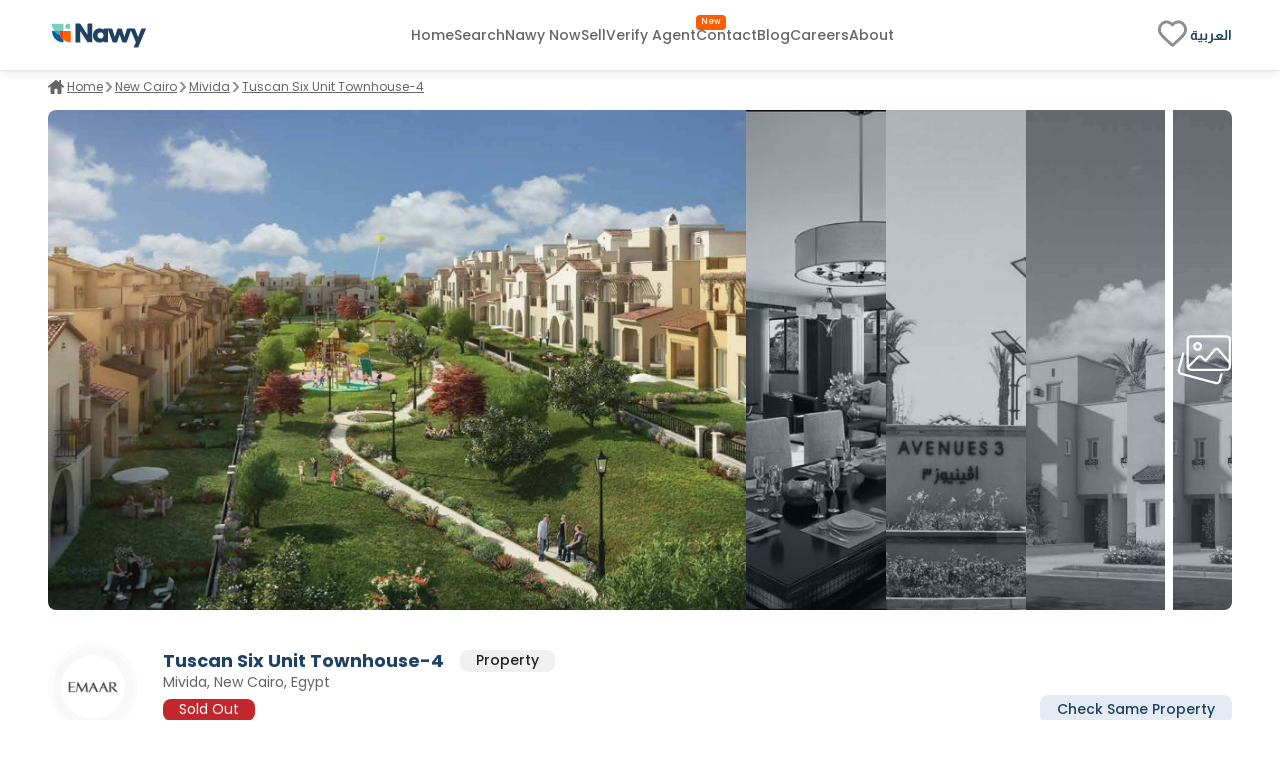

--- FILE ---
content_type: text/html; charset=utf-8
request_url: https://www.nawy.com/compound/6-mivida/property/237-tuscan-six-unit-townhouse-4
body_size: 41204
content:
<!DOCTYPE html><html lang="en"><head><meta charSet="utf-8" data-next-head=""/><title data-next-head="">Townhouse for sale in Mivida, New Cairo  237</title><meta name="title" content="Townhouse for sale in Mivida, New Cairo  237" data-next-head=""/><meta name="description" content="Townhouse for sale in Mivida, New Cairo, Emaar Misr, 3 bedrooms, 2 bathrooms, finished, 237." data-next-head=""/><meta name="viewport" content="width=device-width, initial-scale=1" data-next-head=""/><meta name="google-site-verification" content="vFMcUb9kmXPw2BzB42fkSUPumjND8ErdU7DP-UBHKNU" data-next-head=""/><meta property="fb:app_id" content="1964171580505460" data-next-head=""/><meta property="cf_country" content="{{ $CfCountry }}" data-next-head=""/><meta http-equiv="X-UA-Compatible" content="IE=edge" data-next-head=""/><meta name="base_url" content="/" data-next-head=""/><link rel="shortcut icon" type="image/x-icon" href="/favicon.ico" data-next-head=""/><link rel="manifest" href="/manifest.json" data-next-head=""/><link rel="icon" type="image/x-icon" href="/favicon.ico" data-next-head=""/><link rel="apple-touch-icon" href="/favicon.ico" data-next-head=""/><meta property="og:type" content="website" data-next-head=""/><meta property="og:title" content="Townhouse for sale in Mivida, New Cairo  237" data-next-head=""/><meta property="og:description" content="Townhouse for sale in Mivida, New Cairo, Emaar Misr, 3 bedrooms, 2 bathrooms, finished, 237." data-next-head=""/><meta property="og:url" content="https://www.nawy.com/compound/6-mivida/property/237-tuscan-six-unit-townhouse-4" data-next-head=""/><meta property="og:image" content="https://nawy.com/assets/images/common/favicon.webp" data-next-head=""/><meta property="twitter:card" content="summary_large_image" data-next-head=""/><meta property="twitter:url" content="https://www.nawy.com/compound/6-mivida/property/237-tuscan-six-unit-townhouse-4" data-next-head=""/><meta property="twitter:title" content="Townhouse for sale in Mivida, New Cairo  237" data-next-head=""/><meta property="twitter:description" content="Townhouse for sale in Mivida, New Cairo, Emaar Misr, 3 bedrooms, 2 bathrooms, finished, 237." data-next-head=""/><meta property="twitter:image" content="https://nawy.com/assets/images/common/favicon.webp" data-next-head=""/><link rel="canonical" href="https://www.nawy.com/compound/undefined/property/237-tuscan-six-unit-townhouse-4" data-next-head=""/><link rel="alternate" hrefLang="en" href="https://www.nawy.com/compound/undefined/property/237-tuscan-six-unit-townhouse-4" data-next-head=""/><link rel="alternate" hrefLang="ar" href="https://www.nawy.com/ar/compound/undefined/property/237-%D9%85%D9%8A%D9%81%D9%8A%D8%AF%D8%A7-%D8%AA%D8%A7%D9%88%D9%86-%D9%87%D8%A7%D9%88%D8%B3-3-%D8%BA%D8%B1%D9%81" data-next-head=""/><link rel="preload" href="/assets/fonts/Poppins/Poppins-Bold.woff2" as="font" crossorigin="anonymous" type="font/woff2" data-next-head=""/><link rel="preload" href="/assets/fonts/Poppins/Poppins-Medium.woff2" as="font" crossorigin="anonymous" type="font/woff2" data-next-head=""/><link rel="preload" href="/assets/fonts/Poppins/Poppins-Regular.woff2" as="font" crossorigin="anonymous" type="font/woff2" data-next-head=""/><link rel="preload" href="/assets/fonts/Poppins/Poppins-Light.woff2" as="font" crossorigin="anonymous" type="font/woff2" data-next-head=""/><link rel="preconnect" href="https://webapi.nawy.com" data-next-head=""/><link rel="preconnect" href="https://listing-api.nawy.com" data-next-head=""/><meta name="robots" content="noindex,nofollow" data-next-head=""/><script id="schema-0" type="application/ld+json" data-nscript="beforeInteractive">{"@context":"http://schema.org","@type":"Residence","name":"","address":{"@type":"PostalAddress","addressLocality":"Egypt"},"amenityFeature":[{"@type":"LocationFeatureSpecification","name":"Amenity","value":"Clubhouse "},{"@type":"LocationFeatureSpecification","name":"Amenity","value":"Livability"},{"@type":"LocationFeatureSpecification","name":"Amenity","value":"Infrastructure"},{"@type":"LocationFeatureSpecification","name":"Amenity","value":"Schools"},{"@type":"LocationFeatureSpecification","name":"Amenity","value":"Medical center"},{"@type":"LocationFeatureSpecification","name":"Amenity","value":"Business Hub"},{"@type":"LocationFeatureSpecification","name":"Amenity","value":"Outdoor pools"},{"@type":"LocationFeatureSpecification","name":"Amenity","value":"Finishing"}],"description":"<p>A 3 bedroom Townhouse in Mivida by Emaar Misr with 2 bathrooms.</p>"}</script><link rel="preload" href="/_next/static/css/c3e1eb2c2a631a54.css" as="style"/><link rel="stylesheet" href="/_next/static/css/c3e1eb2c2a631a54.css" data-n-g=""/><noscript data-n-css=""></noscript><script defer="" nomodule="" src="/_next/static/chunks/polyfills-42372ed130431b0a.js"></script><script defer="" src="/_next/static/chunks/172-37ba9e1ccfa67de8.js"></script><script defer="" src="/_next/static/chunks/1277-2d6c51a4054d3737.js"></script><script defer="" src="/_next/static/chunks/2429-1ca56777f359182e.js"></script><script defer="" src="/_next/static/chunks/9853-55617bf10124bdad.js"></script><script defer="" src="/_next/static/chunks/74-2e2c8446f47a50f7.js"></script><script defer="" src="/_next/static/chunks/8951-b4e3e95158f6f9e5.js"></script><script defer="" src="/_next/static/chunks/1786-0e641818c72f1d80.js"></script><script defer="" src="/_next/static/chunks/5622-488ae3df539e33e7.js"></script><script defer="" src="/_next/static/chunks/5576-9cb78936e3de7c44.js"></script><script defer="" src="/_next/static/chunks/3570.96329c3ba740dadc.js"></script><script defer="" src="/_next/static/chunks/5599.858470ee3750079d.js"></script><script defer="" src="/_next/static/chunks/2560.99813216a5ed997c.js"></script><script defer="" src="/_next/static/chunks/5266.3a5fb3f306484e05.js"></script><script defer="" src="/_next/static/chunks/481.39ed8b5f5312292a.js"></script><script defer="" src="/_next/static/chunks/9854.06e45840a16f1856.js"></script><script src="/_next/static/chunks/webpack-d0b100447288a544.js" defer=""></script><script src="/_next/static/chunks/framework-6c17f08e07d1abc4.js" defer=""></script><script src="/_next/static/chunks/main-f7113dab53df8af3.js" defer=""></script><script src="/_next/static/chunks/pages/_app-9526a3cbd4327020.js" defer=""></script><script src="/_next/static/chunks/pages/%5Bdevice%5D/compound/%5Bcompound_slug%5D/property/%5Bproperty_slug%5D-f9825a40ed5e9b5a.js" defer=""></script><script src="/_next/static/3lSfJvOczrRQ9oFFoljCP/_buildManifest.js" defer=""></script><script src="/_next/static/3lSfJvOczrRQ9oFFoljCP/_ssgManifest.js" defer=""></script><style data-styled="" data-styled-version="6.1.19">.fUgzsi{position:relative;}/*!sc*/
@keyframes fadeIn{from{opacity:0;}to{opacity:1;}}/*!sc*/
data-styled.g2[id="sc-a8a5fdb6-0"]{content:"fUgzsi,"}/*!sc*/
.cJlNzf{top:0;border-radius:16px;left:0;width:100%;height:100%;background-color:#dcdcdc;animation:pulse 1.5s infinite;overflow:hidden;opacity:0;}/*!sc*/
@keyframes pulse{0%{background-color:#dcdcdc;opacity:1;transform:scale(1);transform-origin:center;}50%{background-color:#ececec;opacity:1;transform-origin:center;}100%{background-color:#dcdcdc;opacity:1;transform:scale(1);transform-origin:center;}}/*!sc*/
data-styled.g3[id="sc-a8a5fdb6-1"]{content:"cJlNzf,"}/*!sc*/
.kvKZtv button{display:flex;justify-content:center;align-items:center;font-family:materialRegular;border-radius:8px;height:35px;border:1px solid #1E4164;background-color:transparent;font-size:14px;padding:8px auto;color:#1E4164;transition:all 0.2s ease-out;cursor:pointer;}/*!sc*/
.kvKZtv button.map-text{position:relative;}/*!sc*/
.kvKZtv button.map-text::after{content:"New";position:absolute;top:10px;display:flex;justify-content:center;align-items:center;right:unset;left:4px;color:#FFFFFF;background-color:#FF5E00;width:26px;height:12px;border-radius:100px;color:#fff;text-align:center;font-family:materialRegular;font-size:8px;text-transform:capitalize;}/*!sc*/
.kvKZtv button .btn-text{display:flex;flex-direction:column;align-items:baseline;}/*!sc*/
.kvKZtv button .btn-text .sub-text{font-size:8px;}/*!sc*/
.kvKZtv button svg path{min-width:27px;height:auto;transition:all 0.2s ease-out;fill:#1E4164;}/*!sc*/
.kvKZtv button span{margin:0px 5px;}/*!sc*/
data-styled.g6[id="sc-5dbb851d-0"]{content:"kvKZtv,"}/*!sc*/
.jAfILA{width:100%;height:1px;background:#e6e6e6;}/*!sc*/
.jAfILz{width:100%;height:2px;background:#e6e6e6;}/*!sc*/
data-styled.g24[id="sc-22860f62-0"]{content:"jAfILA,jAfILz,"}/*!sc*/
*{padding:0;margin:0;box-sizing:border-box;line-height:1.25;font-weight:normal;}/*!sc*/
#nprogress .bar{z-index:999999!important;}/*!sc*/
:root{--toastify-color-info:#015C9A;--toastify-font-family:materialRegular;--toastify-text-color-light:#1E4164;}/*!sc*/
body{font-family:materialRegular;font-size:16px;color:#1E4164;background-color:#ffffff;min-height:100vh;overflow-x:hidden!important;width:100%;}/*!sc*/
body .app-wrapper{min-height:calc(100vh - 150px);position:relative;}/*!sc*/
@media screen and (max-width:990px){body .app-wrapper{margin-top:60px;}body .app-wrapper.search-bar-included{margin-top:135px;}}/*!sc*/
body .overlay-screen{position:fixed;top:0px;left:0px;width:100%;height:100%;background-color:#212427;opacity:50%;z-index:9999;}/*!sc*/
.image-gallery{margin-top:0!important;z-index:99999999!important;}/*!sc*/
.container-fluid{width:calc(100% - 60px);max-width:1400px;margin:0 auto;}/*!sc*/
max-width:1540px;/*!sc*/
@media screen and (min-width:1600px){max-width:1540px;}/*!sc*/
@media screen and (min-width:320px) and (max-width:1365px){.container-fluid{width:100%;padding:0px 16px;}.max-width{width:100vw;margin-inline-start:calc(-50vw + 50%);}}/*!sc*/
@media screen and (min-width:1023px){.container-fluid{width:95%;margin:0 auto;}}/*!sc*/
@media screen and (min-width:1300px){.container-fluid{width:90%;max-width:1240px;margin:0 auto;}}/*!sc*/
@media screen and (min-width:1600px){.container-fluid{max-width:1360px;}}/*!sc*/
.headline-1{font-family:materialBold;font-size:20px;color:#1E4164;}/*!sc*/
.headline-2{font-family:materialBold;font-size:18px;color:#1E4164;}/*!sc*/
@media screen and (max-width:1023px){.headline-2{font-size:16px;}}/*!sc*/
.headline-3{font-family:materialBold;font-size:16px;color:#1E4164;text-transform:capitalize;}/*!sc*/
.text-1{font-family:materialRegular;font-size:12px;color:#666666;}/*!sc*/
.text-2{font-family:materialRegular;font-size:14px;color:#666666;}/*!sc*/
.text-3{font-family:materialMedium;font-size:16px;color:#212427;}/*!sc*/
ul{list-style:none;margin:0;padding:0;}/*!sc*/
a,a:hover,a:focus,a:active,a.active{text-decoration:none;color:unset;}/*!sc*/
button:not(:disabled){cursor:pointer;}/*!sc*/
.headline-title{color:#1E4164!important;font-size:24px!important;text-transform:capitalize;margin-bottom:8px;font-family:materialBold;}/*!sc*/
@media screen and (max-width:1365px){.headline-title{font-size:16px!important;}}/*!sc*/
.entity-title{margin-bottom:8px;font-size:22px!important;font-family:materialBold;}/*!sc*/
@media screen and (max-width:1365px){.entity-title{font-size:16px!important;}}/*!sc*/
.headline-subtitle{font-size:16px;color:#212427;font-family:materialRegular;}/*!sc*/
@media screen and (max-width:1365px){.headline-subtitle{font-size:14px;}}/*!sc*/
.hide-scrollbar{-ms-overflow-style:none;scrollbar-width:none;}/*!sc*/
.hide-scrollbar ::-webkit-scrollbar{display:none;}/*!sc*/
.lower-z-index{z-index:-1!important;}/*!sc*/
.hide{opacity:0;}/*!sc*/
.react-modal-sheet-header{height:20px!important;}/*!sc*/
.toolbar{position:fixed;bottom:3%;width:100vw;z-index:999999;display:flex;pointer-events:none;}/*!sc*/
@media screen and (max-width:990px){.toolbar{flex-direction:column;padding:0 15px;min-height:110px;gap:8px;}}/*!sc*/
.fslightbox-container{background:rgba(0,0,0,0.8);box-shadow:0px 0px 16px rgba(0,0,0,0.15);}/*!sc*/
.fslightbox-container .fslightbox-toolbar{background:transparent;inset-inline-end:0;inset-inline-start:auto;}/*!sc*/
.fslightbox-container .fslightbox-toolbar .fslightbox-toolbar-button:first-child{pointer-events:none;display:none;}/*!sc*/
.fslightbox-container .fslightbox-slide-number-container{font-family:materialMedium;}/*!sc*/
.fslightbox-container .fslightbox-slide-btn{background:rgba(0,0,0,0.8);}/*!sc*/
.fslightbox-container img{width:100%!important;object-fit:contain;}/*!sc*/
.fslightbox-container .fslightbox-toolbar-button:nth-child(4){display:none;}/*!sc*/
.fslightbox-container .fslightbox-toolbar-button:nth-child(5){display:none;}/*!sc*/
.mapboxgl-ctrl-group{display:flex;flex-direction:column;gap:8px;}/*!sc*/
.mapboxgl-map .mapboxgl-popup-content{font-size:16px;text-align:center;color:#767676;background:#f2f2f2;border-radius:16px;max-width:200px;margin:0 auto;padding:8px;}/*!sc*/
.mapboxgl-ctrl-logo{display:none!important;}/*!sc*/
.mapboxgl-control-container{position:absolute;inset-inline-end:20px;bottom:50px;}/*!sc*/
.mapboxgl-ctrl-attrib-inner{display:none;}/*!sc*/
.toaster-container{bottom:0%!important;z-index:9999999999999!important;border-radius:8px!important;}/*!sc*/
img{aspect-ratio:16/9!important;}/*!sc*/
input,textarea{font-size:16px!important;}/*!sc*/
input ::placeholder,textarea ::placeholder{color:#666666!important;}/*!sc*/
.prevent-select{-webkit-user-select:none;-ms-user-select:none;user-select:none;}/*!sc*/
.unique-id{width:fit-content;font-size:6px;visibility:hidden;height:1px;}/*!sc*/
.quickfilter-bottom-sheet .filter-header .filter-title{margin:8px 0;font-size:21px;font-family:materialBold;color:#1A2028;}/*!sc*/
.quickfilter-bottom-sheet .checkbox-filter-options .input-container{padding:8px 0;}/*!sc*/
.quickfilter-bottom-sheet .checkbox-filter-options .input-container:not(:last-child){border-bottom:1px solid #D3DBE685;}/*!sc*/
.neighboring-toaster{border-radius:360px!important;width:max-content!important;padding:8px!important;min-height:unset!important;display:flex;z-index:999999999999!important;}/*!sc*/
.neighboring-toaster button{display:none;}/*!sc*/
.neighboring-toaster .toast-body{margin:0!important;padding:4px!important;font-size:14px!important;font-family:materialRegular;}/*!sc*/
@media screen and (max-width:990px){.neighboring-toaster{max-width:90vw!important;}.neighboring-toaster .toast-body{font-size:14px!important;font-family:materialRegular!important;text-align:center;}}/*!sc*/
::-webkit-scrollbar{width:10px;background-color:transparent;}/*!sc*/
::-webkit-scrollbar-thumb{background-color:#c1c1c1;border-radius:8px;border:3px solid transparent;}/*!sc*/
::-webkit-scrollbar-corner{background-color:#f0f0f0;}/*!sc*/
::-webkit-scrollbar-thumb:hover{background-color:#a8a8a8;}/*!sc*/
data-styled.g27[id="sc-global-eKyZMg1"]{content:"sc-global-eKyZMg1,"}/*!sc*/
.iqbLKa{display:flex;flex-wrap:nowrap;align-items:center;overflow-x:auto;margin:32px 0 8px 0;-ms-overflow-style:none;scrollbar-width:none;}/*!sc*/
.iqbLKa div{display:flex;align-items:center;}/*!sc*/
.iqbLKa div a{font-family:materialRegular;font-size:14px;text-decoration-line:underline;text-transform:capitalize;color:#666666;cursor:pointer;white-space:nowrap;padding:0px 5px;}/*!sc*/
.iqbLKa ::-webkit-scrollbar{display:none;}/*!sc*/
@media screen and (max-width:1365px){.iqbLKa{margin:8px 0 16px;}.iqbLKa div a{color:#666666;cursor:pointer;padding:0px 3px;font-size:12px;}}/*!sc*/
data-styled.g28[id="sc-e19f10f2-0"]{content:"iqbLKa,"}/*!sc*/
.idyYbL{display:flex;flex-direction:column;}/*!sc*/
.idyYbL .download-btns{display:flex;flex-direction:row;gap:8px;align-items:center;justify-content:center;}/*!sc*/
.idyYbL .download-btns a{width:auto;height:100%;height:38px;}/*!sc*/
.idyYbL .download-btns a svg{width:auto;height:100%;}/*!sc*/
.idyYbL .download-btns a svg path{fill:#666666;}/*!sc*/
data-styled.g36[id="sc-e053e6a2-0"]{content:"idyYbL,"}/*!sc*/
.bRKPax{width:100vw;background-color:#FFFFFF;border-top:1px solid #e6e6e6;margin-top:60px;}/*!sc*/
data-styled.g37[id="sc-b14d7b90-0"]{content:"bRKPax,"}/*!sc*/
.jIluTe{margin:auto;height:auto;padding:30px 0px;display:flex;flex-direction:column;align-items:flex-start;gap:8px;}/*!sc*/
data-styled.g38[id="sc-b14d7b90-1"]{content:"jIluTe,"}/*!sc*/
.gsjiBy{padding:0px 0px 16px;width:100%;height:auto;display:flex;justify-content:space-between;gap:50px;}/*!sc*/
data-styled.g39[id="sc-b14d7b90-2"]{content:"gsjiBy,"}/*!sc*/
.hmpSPm{display:flex;flex-direction:column;gap:8px;width:100%;}/*!sc*/
.hmpSPm .socailMediaTitle{display:flex;justify-content:space-between;color:#666666;font-family:materialRegular;font-size:14px;}/*!sc*/
.hmpSPm .socialIconsWrapper{display:flex;justify-content:space-between;align-items:center;}/*!sc*/
.hmpSPm .socialIconsWrapper .socialIcons{align-items:center;display:flex;gap:6px;}/*!sc*/
.hmpSPm .socialIconsWrapper .socialIcons span{width:29.2px;height:29.2px;border-radius:50%;background:#1E4164;}/*!sc*/
.hmpSPm .socialIconsWrapper .socialApps{display:flex;gap:3px;}/*!sc*/
.hmpSPm .footerEndSection{display:flex;justify-content:space-between;color:#212427;font-family:materialMedium;font-size:14px;margin-top:8px;}/*!sc*/
.hmpSPm .footerEndSection .footerEndContent{display:flex;gap:8px;font-family:materialMedium;font-size:14px;color:#666666;cursor:pointer;padding-right:28px;}/*!sc*/
.hmpSPm .footerEndSection .footerEndContent a:hover{color:#FF5E00;}/*!sc*/
.hmpSPm .footerEndSection .footerEndContent .nawyNow{position:relative;}/*!sc*/
.hmpSPm .footerEndSection .footerEndContent .nawyNow ::after{content:'New';position:absolute;top:-12px;right:-28px;left:unset;background-color:#FF5E00;font-size:8px;padding:2px 5px;color:#FFFFFF;border-radius:8px;font-family:materialRegular;}/*!sc*/
data-styled.g40[id="sc-b14d7b90-3"]{content:"hmpSPm,"}/*!sc*/
.gnsDKL{flex:1;display:flex;flex-wrap:nowrap;overflow-x:hidden;white-space:wrap;flex-direction:column;overflow-y:hidden;gap:8px;}/*!sc*/
.gnsDKL span,.gnsDKL h4{padding:8px 0px;font-family:materialBold;font-size:14px;color:#1E4164;}/*!sc*/
.gnsDKL .linksMore{font-family:materialRegular;font-size:14px;color:#015c9a;cursor:pointer;text-decoration-line:underline;}/*!sc*/
.gnsDKL .footerTitleItem{white-space:nowrap;overflow:hidden;text-overflow:ellipsis;color:#666666;font-family:materialRegular;font-size:14px;transition:all 0.4s ease;}/*!sc*/
.gnsDKL .footerTitleItem:hover{color:#1E4164;cursor:pointer;}/*!sc*/
data-styled.g43[id="sc-de0a8e6c-0"]{content:"gnsDKL,"}/*!sc*/
.nWPim .modal-header{justify-content:center!important;}/*!sc*/
.nWPim .popup-content{display:flex;flex-direction:column;align-items:center;gap:16px;margin-top:5px;padding:0px 24px;}/*!sc*/
.nWPim .popup-content p{font-size:14px;font-family:materialRegular;color:#4b535f;text-align:center;}/*!sc*/
.nWPim .popup-content button{width:100%;border-radius:8px;height:44px;font-size:13px;font-family:materialSemiBold;padding:0 16px;}/*!sc*/
.nWPim .popup-content button.get-app{background-color:#015c9a;border:none;color:#f9fafb;}/*!sc*/
.nWPim .popup-content button.skip{height:fit-content;background-color:transparent;border:none;color:#4b535f;text-decoration:underline;}/*!sc*/
data-styled.g47[id="sc-57d99a2f-0"]{content:"nWPim,"}/*!sc*/
.eWSvQB{width:100vw;background-color:#FFFFFF;position:sticky;top:0;z-index:99999999;border-bottom:1px solid #e6e6e6;box-shadow:0px 0px 4px 0px rgba(0,0,0,0.04),0px 4px 8px 0px rgba(0,0,0,0.06);}/*!sc*/
data-styled.g69[id="sc-7bd72178-1"]{content:"eWSvQB,"}/*!sc*/
.hbpsIl{height:70px;margin:auto;background-color:#FFFFFF;border-bottom:#E6E6E6;display:flex;justify-content:space-between;align-items:center;}/*!sc*/
.hbpsIl .logo{display:flex;vertical-align:middle;line-height:normal;}/*!sc*/
.hbpsIl .logo img{min-width:90px;min-height:23px;}/*!sc*/
.hbpsIl .icons-wrapper{display:flex;gap:5px;align-items:flex-start;}/*!sc*/
.hbpsIl .icons-wrapper img{cursor:pointer;}/*!sc*/
data-styled.g70[id="sc-7bd72178-2"]{content:"hbpsIl,"}/*!sc*/
.cbmfIo{height:100%;display:flex;align-items:center;gap:28px;}/*!sc*/
.cbmfIo a,.cbmfIo button{align-self:center;display:flex;align-items:center;font-size:14px;font-family:materialMedium;color:#666666;transition:all 0.3s ease-in-out;cursor:pointer;background-color:transparent;border:none;}/*!sc*/
.cbmfIo a:hover,.cbmfIo button:hover{color:#1E4164!important;}/*!sc*/
.cbmfIo .focus{color:#212427;}/*!sc*/
.cbmfIo .verify-agent{position:relative;white-space:nowrap;}/*!sc*/
.cbmfIo .verify-agent::after{content:"New";position:absolute;top:-12px;inset-inline-end:-20px;font-size:calc(12px - 4px);font-family:materialMedium;color:#FFFFFF;background-color:#FF5E00;padding:2.5px 5px;border-radius:4px;}/*!sc*/
data-styled.g71[id="sc-7bd72178-3"]{content:"cbmfIo,"}/*!sc*/
.eKlHXy{height:100%;display:flex;align-items:center;gap:25px;}/*!sc*/
.eKlHXy ul{display:flex;gap:16px;}/*!sc*/
.eKlHXy ul li,.eKlHXy ul .language-icon{display:flex;align-items:center;font-size:14px;font-family:materialMedium;color:#1E4164;text-transform:capitalize;cursor:pointer;cursor:pointer;}/*!sc*/
.eKlHXy ul li:hover,.eKlHXy ul .language-icon:hover{color:#FF5E00;}/*!sc*/
.eKlHXy ul .fav-icon svg{width:35px;height:auto;}/*!sc*/
data-styled.g73[id="sc-7bd72178-5"]{content:"eKlHXy,"}/*!sc*/
.boozUZ{width:100%;height:100%;border-radius:50%;display:flex;align-items:center;justify-content:center;background:#f0f0f04b;}/*!sc*/
.boozUZ .logo-wrapper{width:90%;height:90%;background:#f0f0f04b;border-radius:50%;display:flex;align-items:center;justify-content:center;}/*!sc*/
.boozUZ .logo-wrapper .img-wrapper{width:80%;height:80%;overflow:hidden;border-radius:50%;position:relative;}/*!sc*/
data-styled.g101[id="sc-cd7338a-0"]{content:"boozUZ,"}/*!sc*/
.eLJhWs{display:flex;flex-direction:column;padding:32px auto;}/*!sc*/
.eLJhWs .gallery-container{margin-bottom:16px;height:500px;}/*!sc*/
.eLJhWs .launch-logo{position:relative;border-radius:0px 0px 12px 12px;background:#002741;height:80px;width:100%;display:flex;justify-content:center;align-items:center;flex-direction:row;gap:8px;color:#fff;text-shadow:0px 0px 4px rgba(0,0,0,0.04),0px 4px 8px rgba(0,0,0,0.06);font-family:materialMedium;font-size:30px;text-transform:uppercase;}/*!sc*/
.eLJhWs .launch-logo .launch-text{color:#e0c294;font-family:materialSemiBold;font-size:40px;text-transform:uppercase;margin-bottom:6px;}/*!sc*/
.eLJhWs .propertyDetails{width:552px;}/*!sc*/
@media (max-width:1365px){.eLJhWs .propertyDetails{width:100%;padding:0px 16px;}}/*!sc*/
.eLJhWs .main-container{width:100%;height:auto;display:flex;flex-direction:column;gap:16px;}/*!sc*/
.eLJhWs .main-container >div:not(#entity-data){margin-top:32px;}/*!sc*/
.eLJhWs .main-container .entity-layout{justify-content:space-between;width:100%;display:flex;flex-direction:row;gap:64px;}/*!sc*/
.eLJhWs .main-container .details-side{width:calc(100% - 320px);flex:1;}/*!sc*/
.eLJhWs .main-container .details-side.full-width{width:100%;}/*!sc*/
.eLJhWs .main-container .details-side >div:not(#breadcrumbs){margin-top:32px;}/*!sc*/
.eLJhWs .main-container .banners-side{width:293px;height:auto;display:flex;flex-direction:column;margin-top:8px;}/*!sc*/
.eLJhWs .main-container .banners-side .form-container{width:100%;position:-webkit-sticky;position:sticky;top:160px;padding-top:50px;}/*!sc*/
.eLJhWs .main-container .banners-side .form-container .form{width:100%;}/*!sc*/
.eLJhWs .explore-sticky-bar{top:calc(0px + 68px)!important;}/*!sc*/
data-styled.g233[id="sc-17cc5f1a-0"]{content:"eLJhWs,"}/*!sc*/
.fVjTDA{overflow:hidden;transition:all 0.6s ease-out;position:relative;height:auto;}/*!sc*/
.fVjTDA.short-content{max-height:200px;}/*!sc*/
.fVjTDA.full-content{height:px;}/*!sc*/
.fVjTDA .btn-container{position:absolute;bottom:0;width:100%;padding-top:8px;background:rgb(255,255,255);background:linear-gradient( 0deg,rgba(255,255,255,1) 70%,rgba(255,255,255,0.4150910364145658) 100% );display:flex;}/*!sc*/
.fVjTDA .btn-container button{font-size:14px;border:1px solid #E6E6E6;background-color:transparent;height:40px;color:#1E4164;font-family:materialMedium;cursor:pointer;padding:6px 12px;border-radius:8px;align-self:flex-end;display:flex;align-items:center;justify-content:center;transition:all 0.2s ease-out;}/*!sc*/
@media (hover:hover) and (pointer:fine){.fVjTDA .btn-container button :hover{border:1px solid #165688;}}/*!sc*/
data-styled.g545[id="sc-e70436c7-0"]{content:"fVjTDA,"}/*!sc*/
.ehDscp{width:100%;height:100%;overflow:hidden;display:flex;border-radius:8px;}/*!sc*/
.ehDscp .image-overlay{width:100%;height:100%;position:absolute;top:0;background-color:rgba(30,65,100,0.15);z-index:11;}/*!sc*/
.ehDscp .imageContainer{width:95%;height:100%;display:flex;overflow:hidden;display:flex;gap:0px 8px;}/*!sc*/
.ehDscp .imageContainer .image-container{position:relative;transition:all 0.5s ease-in-out;width:20%;height:100%;float:left;overflow:hidden;overflow:hidden;cursor:pointer;}/*!sc*/
.ehDscp .imageContainer .image-container img{filter:grayscale(100%)!important;}/*!sc*/
.ehDscp .imageContainer .full-width-animation{width:100%;}/*!sc*/
.ehDscp .imageContainer .full-width-animation .image-overlay{background:unset!important;}/*!sc*/
.ehDscp .imageContainer .full-width-animation img{filter:inherit!important;}/*!sc*/
@keyframes full-width{0%{width:20%;}100%{width:100%;}}/*!sc*/
.ehDscp .fixedImage{width:5%;height:100%;position:relative;cursor:pointer;display:flex;justify-content:center;align-items:center;margin-inline-start:8px;}/*!sc*/
.ehDscp .fixedImage img{filter:grayscale(100%)!important;}/*!sc*/
.ehDscp .fixedImage .gallery{z-index:15;}/*!sc*/
data-styled.g628[id="sc-81271aff-0"]{content:"ehDscp,"}/*!sc*/
.cHODyv{width:100%;background-color:#ffffff;position:sticky;top:70px;padding-top:16px;z-index:11;}/*!sc*/
.cHODyv .data-container{width:100%;display:flex;flex-direction:row;align-items:center;margin-bottom:20px;}/*!sc*/
.cHODyv .data-container .logo-container{margin-inline-end:25px;width:90px;height:90px;}/*!sc*/
@media (hover:hover) and (pointer:fine){.cHODyv .data-container .logo-container .logo-wrapper:hover{background:#e6e6e6;}}/*!sc*/
.cHODyv .properties-availability{font-size:14px;color:#212427;padding-bottom:4px;}/*!sc*/
.cHODyv .action-btns-area{height:90px;display:flex;flex-direction:column;margin-inline-start:auto;justify-content:flex-end;min-width:250px;}/*!sc*/
.cHODyv .action-btns-area>div{margin-top:auto;}/*!sc*/
.cHODyv .action-btns-area>div a{margin-inline-start:auto;}/*!sc*/
data-styled.g631[id="sc-ef53fdb0-0"]{content:"cHODyv,"}/*!sc*/
.lfTRdA{display:flex;flex-direction:column;flex:1;}/*!sc*/
.lfTRdA .entity-name{width:100%;display:flex;flex-direction:row;margin-bottom:2.5px;}/*!sc*/
.lfTRdA .entity-name h2{display:flex;align-items:center;font-size:20px;text-transform:capitalize;}/*!sc*/
.lfTRdA .entity-name span{color:#212427;margin-inline-start:16px;border-radius:8px;padding:0 16px;font-family:materialMedium;background-color:#f0f0f0;display:flex;align-items:center;justify-content:center;max-height:30px;}/*!sc*/
.lfTRdA .entity-location{display:flex;flex-direction:row;margin-bottom:4px;align-items:center;}/*!sc*/
.lfTRdA .entity-location span{color:#646464;}/*!sc*/
.lfTRdA .lower-section{width:100%;display:flex;flex-direction:row;align-items:center;justify-content:space-between;}/*!sc*/
.lfTRdA .lower-section .property-price-section .price-start{font-size:10px;font-family:materialRegular;color:#b6b6b6;}/*!sc*/
.lfTRdA .lower-section .property-price-section .property-price-details{margin-top:-2px;display:flex;flex-direction:row;align-items:baseline;gap:8px;}/*!sc*/
.lfTRdA .lower-section .property-price-section .property-price-details .price-data{margin-inline-end:5px;display:flex;gap:4px;flex-direction:row;align-items:center;}/*!sc*/
.lfTRdA .lower-section .property-price-section .property-price-details .price-data p{color:#212427;}/*!sc*/
.lfTRdA .lower-section .property-price-section .property-price-details .price-data h2{color:#212427;}/*!sc*/
.lfTRdA .lower-section .property-price-section .property-price-details .price-data h3{color:#212427;font-size:24px;}/*!sc*/
.lfTRdA .lower-section .property-price-section .property-price-details .price-data.max-price{padding-inline-start:8px;}/*!sc*/
.lfTRdA .lower-section .property-price-section .property-price-details .price-data.max-price h3{font-family:materialRegular;color:#666666;font-size:14px;margin-inline-start:8px;}/*!sc*/
.lfTRdA .lower-section .price-section{display:flex;gap:8px;}/*!sc*/
.lfTRdA .lower-section .price-section p.price{color:#212427;font-size:21px;font-family:materialBold;line-height:150%;}/*!sc*/
.lfTRdA .lower-section .price-section p.currency{color:#697586;font-family:materialMedium;font-size:11px;}/*!sc*/
.lfTRdA .lower-section .price-section .price-container{width:294px;display:flex;flex-direction:column;height:100%;}/*!sc*/
.lfTRdA .lower-section .price-section .price-container p.price-type{font-size:17px;font-family:materialMedium;color:#697586;line-height:150%;}/*!sc*/
.lfTRdA .lower-section .price-section .price-container .price-details{display:flex;align-items:center;gap:8px;}/*!sc*/
.lfTRdA .lower-section .price-section .price-container .price-details p.price{color:#212427;font-size:21px;font-family:materialBold;line-height:150%;}/*!sc*/
.lfTRdA .lower-section .price-section .price-container .price-details p.currency{color:#697586;font-family:materialMedium;font-size:11px;}/*!sc*/
.lfTRdA .lower-section .price-section .separator{height:auto;width:1px;background-color:#d1d4d9;}/*!sc*/
.lfTRdA .lower-section .action-btns{margin-inline-start:auto;}/*!sc*/
.lfTRdA .lower-section .check-property{margin-inline-start:auto;padding:5px 16px;background:#E4EBF2;border-radius:8px;border:solid 1px #E4EBF2;cursor:pointer;font-size:14px;color:#1E4164;font-family:materialMedium;}/*!sc*/
.lfTRdA .lower-section .check-property:hover{background-color:#1E4164;color:#FFFFFF;}/*!sc*/
.lfTRdA .filter-note{width:490px;margin-top:8px;}/*!sc*/
data-styled.g632[id="sc-ef53fdb0-1"]{content:"lfTRdA,"}/*!sc*/
.fWCRkD{padding:2.5px 16px;background:#c1272d;border-radius:8px;font-size:14px;color:#FFFFFF;}/*!sc*/
data-styled.g634[id="sc-ef53fdb0-3"]{content:"fWCRkD,"}/*!sc*/
.bfaAYI{display:flex;flex-direction:column;align-items:center;justify-content:center;width:100%;max-width:132px;min-width:100px;height:80px;border:1px solid #e4ebf2;border-radius:8px;cursor:pointer;transition:all 0.2s ease-out;position:relative;gap:6px;padding:10.959px 13.151px;border:0.548px solid var(--Secondary-Blue-blue-50,#e6eff5);background:#f7f9fd;box-shadow:0 0 4.384px 1.096px rgba(184,184,184,0.2);}/*!sc*/
@media (max-width:990px){.bfaAYI{gap:16px;flex:1;max-width:unset;}.bfaAYI svg{width:28px;height:28px;min-width:28px;min-height:28px;}}/*!sc*/
.bfaAYI span{font-size:16px;color:#212427;font-family:materialMedium;white-space:nowrap;}/*!sc*/
@media (max-width:990px){.bfaAYI span{font-size:14px;}}/*!sc*/
.bfaAYI span.new-text{position:relative;}/*!sc*/
.bfaAYI span.new-text::after{content:"New";position:absolute;top:-55px;display:flex;justify-content:center;align-items:center;right:-20px;color:#FFFFFF;background-color:#FF5E00;width:38px;height:18px;border-radius:175px;color:#fff;text-align:center;font-family:materialLight;font-size:12px;text-transform:capitalize;}/*!sc*/
@media (hover:hover) and (pointer:fine){.bfaAYI:hover{border:1px solid #1E4164;}}/*!sc*/
data-styled.g635[id="sc-32ba891c-0"]{content:"bfaAYI,"}/*!sc*/
.hAJWlH .head{display:flex;justify-content:space-between;align-items:center;}/*!sc*/
.hAJWlH .head a{font-family:materialRegular;font-size:16px;color:#FF5E00;text-decoration:underline;}/*!sc*/
.hAJWlH .description{font-family:materialRegular;}/*!sc*/
.hAJWlH .description p,.hAJWlH .description strong,.hAJWlH .description span,.hAJWlH .description li,.hAJWlH .description div{color:#212427!important;}/*!sc*/
.hAJWlH .description p{margin-bottom:4px;}/*!sc*/
.hAJWlH .description ul li{list-style:disc;list-style-position:inside;}/*!sc*/
.hAJWlH .description ol li{list-style-position:inside;position:relative;}/*!sc*/
.hAJWlH .description ol li span a{position:absolute;inset-inline-start:25px;}/*!sc*/
.hAJWlH .description strong{font-size:16px;font-family:materialBold;}/*!sc*/
data-styled.g636[id="sc-737a8f83-0"]{content:"hAJWlH,"}/*!sc*/
.cHQMDt h2.headline-3{margin-bottom:8px;display:block;}/*!sc*/
.cHQMDt li{padding:4px 0;}/*!sc*/
.cHQMDt li a{display:flex;align-items:center;gap:5px;margin-bottom:5px;}/*!sc*/
.cHQMDt li a h3{white-space:nowrap;overflow:hidden;text-overflow:ellipsis;margin-bottom:0;font-size:1em;}/*!sc*/
@media screen and (max-width:1365px){.cHQMDt li h2{font-size:14px!important;margin-bottom:5px;}}/*!sc*/
data-styled.g637[id="sc-772b0496-0"]{content:"cHQMDt,"}/*!sc*/
.iQWDFk .amenities-wrapper{display:flex;flex-direction:row;flex-wrap:wrap;}/*!sc*/
.iQWDFk .amenities-wrapper .amenity{display:flex;flex-direction:row;align-items:center;gap:16px;min-width:180px;padding:16px;padding-top:0;}/*!sc*/
.iQWDFk .amenities-wrapper .amenity .icon{width:25px;height:25px;position:relative;}/*!sc*/
.iQWDFk .amenities-wrapper .amenity span{font-size:14px;text-transform:capitalize;font-family:materialRegular;line-height:1;}/*!sc*/
@media screen and (max-width:1365px){.iQWDFk .amenities-wrapper{gap:16px 0;background-color:#f8f8f8;padding:16px;border-radius:8px;}.iQWDFk .amenities-wrapper .amenity{min-width:unset;width:50%;padding:0;gap:8px;align-items:center;}}/*!sc*/
data-styled.g638[id="sc-c9805fb4-0"]{content:"iQWDFk,"}/*!sc*/
.btSRNb{display:flex;flex-direction:column;}/*!sc*/
.btSRNb .entities-container{display:flex;flex-direction:row;gap:16px;}/*!sc*/
data-styled.g684[id="sc-b205b759-0"]{content:"btSRNb,"}/*!sc*/
.iClBrg{display:flex;flex-direction:column;width:100%;height:100%;overflow:hidden;}/*!sc*/
.iClBrg .header{display:flex;align-items:center;width:100%;padding-bottom:8px;font-family:materialBold;font-size:20px;color:#1E4164;border:0.5px solid #212427;border-width:0px 0px 0.5px 0px;}/*!sc*/
.iClBrg .header div{width:calc(100% / 2);}/*!sc*/
.iClBrg .header div:last-child{font-size:20px;}/*!sc*/
.iClBrg .header div:last-child span{font-size:14px;color:#212427;font-family:materialRegular;}/*!sc*/
.iClBrg .rowData{width:100%;padding:8px 4px;display:flex;align-items:center;font-family:materialMedium;font-size:14px;color:#212427;border:0.5px solid #E6E6E6;border-width:0px 0px 0.5px 0px;text-transform:capitalize;}/*!sc*/
.iClBrg .rowData:nth-child(even){background-color:#f4f4f4;}/*!sc*/
.iClBrg .rowData div{width:calc(100% / 2);}/*!sc*/
.iClBrg .rowData .compound-link{display:flex;flex-direction:row;gap:8px;cursor:pointer;}/*!sc*/
.iClBrg .rowData .compound-link span{text-decoration:underline;color:#015c9a;white-space:nowrap;text-overflow:ellipsis;overflow:hidden;}/*!sc*/
.iClBrg .rowData .compound-link .arrow-icon{background:#d9d9d9;border-radius:50%;padding:5px;width:19px;height:19px;display:flex;align-items:center;justify-content:center;}/*!sc*/
data-styled.g688[id="sc-47cda270-0"]{content:"iClBrg,"}/*!sc*/
.fvLCEs{width:100%;margin-bottom:16px;}/*!sc*/
.fvLCEs .meeting-btn{width:100%;}/*!sc*/
.fvLCEs .meeting-btn button{height:45px;width:100%;font-family:materialMedium;border-radius:8px;}/*!sc*/
data-styled.g689[id="sc-fd0cee90-0"]{content:"fvLCEs,"}/*!sc*/
</style></head><body><div id="__next"><style>
    #nprogress {
      pointer-events: none;
    }
    #nprogress .bar {
      background: #1E4164;
      position: fixed;
      z-index: 9999;
      top: 0;
      left: 0;
      width: 100%;
      height: 3px;
    }
    #nprogress .peg {
      display: block;
      position: absolute;
      right: 0px;
      width: 100px;
      height: 100%;
      box-shadow: 0 0 10px #1E4164, 0 0 5px #1E4164;
      opacity: 1;
      -webkit-transform: rotate(3deg) translate(0px, -4px);
      -ms-transform: rotate(3deg) translate(0px, -4px);
      transform: rotate(3deg) translate(0px, -4px);
    }
    #nprogress .spinner {
      display: block;
      position: fixed;
      z-index: 1031;
      top: 15px;
      right: 15px;
    }
    #nprogress .spinner-icon {
      width: 18px;
      height: 18px;
      box-sizing: border-box;
      border: solid 2px transparent;
      border-top-color: #1E4164;
      border-left-color: #1E4164;
      border-radius: 50%;
      -webkit-animation: nprogresss-spinner 400ms linear infinite;
      animation: nprogress-spinner 400ms linear infinite;
    }
    .nprogress-custom-parent {
      overflow: hidden;
      position: relative;
    }
    .nprogress-custom-parent #nprogress .spinner,
    .nprogress-custom-parent #nprogress .bar {
      position: absolute;
    }
    @-webkit-keyframes nprogress-spinner {
      0% {
        -webkit-transform: rotate(0deg);
      }
      100% {
        -webkit-transform: rotate(360deg);
      }
    }
    @keyframes nprogress-spinner {
      0% {
        transform: rotate(0deg);
      }
      100% {
        transform: rotate(360deg);
      }
    }
  </style><div dir="ltr"><div class="toolbar"></div><div class="sc-57d99a2f-0 nWPim"><div></div></div><div id="header" data-test="desktop-navbar" class="sc-7bd72178-1 eWSvQB"><div class="sc-7bd72178-2 hbpsIl container-fluid"><div class="icons-wrapper"><a data-test="home-btn" class="logo" href="/"><img alt="Nawy" itemProp="image" loading="lazy" width="102" height="25" decoding="async" data-nimg="1" style="color:transparent" src="/assets/icons/common/nawy.svg"/></a></div><div class="sc-7bd72178-3 cbmfIo"><a data-test="home-btn" href="/"><span class="">Home</span></a><a data-test="search-btn" href="/search"><span class="">Search</span></a><a href="/nawy-now"><span class="">Nawy Now</span></a><a href="/sell-my-property"><span class="">Sell</span></a><button><span class="verify-agent">Verify Agent</span></button><a data-test="contact-btn" href="/contact"><span class="">Contact</span></a><a data-test="blog-btn" href="https://www.nawy.com/blog" target="_blank" rel="noreferrer"><span> <!-- -->Blog<!-- --> </span></a><a data-test="careers-btn" href="https://apply.workable.com/nawy-real-estate/" target="_blank" rel="noreferrer"><span class="careers"> <!-- -->Careers<!-- --> </span></a><a data-test="about-btn" href="/about-us"><span class="">About</span></a></div><div class="sc-7bd72178-5 eKlHXy"><ul><li><a data-test="fav-btn" class="fav-icon" aria-label="fav-link" href="/favorites"><svg viewBox="0 0 24 24" fill="transparent" stroke="#8E8E8E" xmlns="http://www.w3.org/2000/svg"><path fill-rule="evenodd" clip-rule="evenodd" d="M12 6.00019C10.2006 3.90317 7.19377 3.2551 4.93923 5.17534C2.68468 7.09558 2.36727 10.3061 4.13778 12.5772C5.60984 14.4654 10.0648 18.4479 11.5249 19.7369C11.6882 19.8811 11.7699 19.9532 11.8652 19.9815C11.9483 20.0062 12.0393 20.0062 12.1225 19.9815C12.2178 19.9532 12.2994 19.8811 12.4628 19.7369C13.9229 18.4479 18.3778 14.4654 19.8499 12.5772C21.6204 10.3061 21.3417 7.07538 19.0484 5.17534C16.7551 3.2753 13.7994 3.90317 12 6.00019Z" stroke="#8E8E8E" stroke-width="2" stroke-linecap="round" stroke-linejoin="round"></path></svg></a></li><div class="language-icon" data-test="switch-lang-btn"><span>العربية</span></div></ul></div></div></div><div class="app-wrapper"><div class="sc-17cc5f1a-0 eLJhWs container-fluid"><div id="breadcrumbs" class="sc-e19f10f2-0 iqbLKa"><div><img itemProp="image" alt="Root Icon" loading="lazy" width="16" height="14" decoding="async" data-nimg="1" class="sc-a8a5fdb6-0 fUgzsi" style="color:transparent;object-fit:cover" src="/assets/icons/common/home-icon.svg"/><a id="home-breadcrumb" href="/"><span>Home</span></a><meta content="1"/></div><div><img itemProp="image" alt="Arrow Icon" loading="lazy" width="6" height="10" decoding="async" data-nimg="1" class="sc-a8a5fdb6-0 fUgzsi arrow-icon" style="color:transparent;object-fit:cover" src="/assets/icons/common/breadcrumb-arrow.svg"/><a id="breadcrumb-2" href="/area/new-cairo"><span>New Cairo</span></a><meta content="2"/></div><div><img itemProp="image" alt="Arrow Icon" loading="lazy" width="6" height="10" decoding="async" data-nimg="1" class="sc-a8a5fdb6-0 fUgzsi arrow-icon" style="color:transparent;object-fit:cover" src="/assets/icons/common/breadcrumb-arrow.svg"/><a id="breadcrumb-3" href="/compound/6-mivida"><span>Mivida</span></a><meta content="3"/></div><div><img itemProp="image" alt="Arrow Icon" loading="lazy" width="6" height="10" decoding="async" data-nimg="1" class="sc-a8a5fdb6-0 fUgzsi arrow-icon" style="color:transparent;object-fit:cover" src="/assets/icons/common/breadcrumb-arrow.svg"/><a id="breadcrumb-4" href="/compound/6-mivida/property/237-tuscan-six-unit-townhouse-4"><span>Tuscan Six Unit Townhouse-4</span></a><meta content="4"/></div></div><div class="gallery-container"><div class="sc-81271aff-0 ehDscp"><div class="imageContainer"><div class="image-container full-width-animation"><div class="sc-a8a5fdb6-1 cJlNzf"></div><img itemProp="image" alt=" for sale in Mivida in  of 0 m² with 0 bedrooms" loading="lazy" decoding="async" data-nimg="fill" class="sc-a8a5fdb6-0 fUgzsi" style="position:absolute;height:100%;width:100%;left:0;top:0;right:0;bottom:0;object-fit:cover;color:transparent" src="https://prod-images.cooingestate.com/processed/property_image/image/829/default.webp"/><div class="image-overlay"></div></div><div class="image-container "><div class="sc-a8a5fdb6-1 cJlNzf"></div><img itemProp="image" alt=" for sale in Mivida in  of 0 m² with 0 bedrooms" loading="lazy" decoding="async" data-nimg="fill" class="sc-a8a5fdb6-0 fUgzsi" style="position:absolute;height:100%;width:100%;left:0;top:0;right:0;bottom:0;object-fit:cover;color:transparent" src="https://prod-images.cooingestate.com/processed/property_image/image/831/default.webp"/><div class="image-overlay"></div></div><div class="image-container "><div class="sc-a8a5fdb6-1 cJlNzf"></div><img itemProp="image" alt=" for sale in Mivida in  of 0 m² with 0 bedrooms" loading="lazy" decoding="async" data-nimg="fill" class="sc-a8a5fdb6-0 fUgzsi" style="position:absolute;height:100%;width:100%;left:0;top:0;right:0;bottom:0;object-fit:cover;color:transparent" src="https://prod-images.cooingestate.com/processed/property_image/image/832/default.webp"/><div class="image-overlay"></div></div><div class="image-container "><div class="sc-a8a5fdb6-1 cJlNzf"></div><img itemProp="image" alt=" for sale in Mivida in  of 0 m² with 0 bedrooms" loading="lazy" decoding="async" data-nimg="fill" class="sc-a8a5fdb6-0 fUgzsi" style="position:absolute;height:100%;width:100%;left:0;top:0;right:0;bottom:0;object-fit:cover;color:transparent" src="https://prod-images.cooingestate.com/processed/property_image/image/837/default.webp"/><div class="image-overlay"></div></div></div><div class="fixedImage"><div class="sc-a8a5fdb6-1 cJlNzf"></div><img itemProp="image" alt="fixed-image" loading="lazy" decoding="async" data-nimg="fill" class="sc-a8a5fdb6-0 fUgzsi" style="position:absolute;height:100%;width:100%;left:0;top:0;right:0;bottom:0;object-fit:cover;color:transparent" src="https://prod-images.cooingestate.com/processed/property_image/image/837/default.webp"/><img itemProp="image" alt="image icon" loading="lazy" width="55" height="50" decoding="async" data-nimg="1" class="sc-a8a5fdb6-0 fUgzsi gallery" style="color:transparent" src="/assets/icons/common/gallery.svg"/><div class="image-overlay"></div></div></div></div><div class="main-container"><div class="sc-ef53fdb0-0 cHODyv property" id="entity-data"><div class="data-container"><a class="logo-container" href="/developer/undefined"><div class="sc-cd7338a-0 boozUZ logo-container" itemProp="logo"><div class="logo-wrapper"><div class="img-wrapper"><div class="sc-a8a5fdb6-1 cJlNzf"></div><img itemProp="image" alt="logo" loading="lazy" decoding="async" data-nimg="fill" class="sc-a8a5fdb6-0 fUgzsi" style="position:absolute;height:100%;width:100%;left:0;top:0;right:0;bottom:0;object-fit:cover;color:transparent" src="https://prod-images.cooingestate.com/processed/developer/logo_image/4/medium.webp"/></div></div></div></a><div class="sc-ef53fdb0-1 lfTRdA property"><div class="entity-name" itemProp="name"><h1 class="headline-2">Tuscan Six Unit Townhouse-4</h1><span class="text-2" data-test="entity-type">Property</span></div><h2 class="entity-location" itemProp="address"><span class="text-2">Mivida, New Cairo, Egypt</span></h2><div class="lower-section"><div class="sc-ef53fdb0-3 fWCRkD">Sold Out</div><button class="check-property">Check Same Property</button></div></div></div><div height="1px" class="sc-22860f62-0 jAfILA gradient-line"></div></div><div class="entity-layout"><div class="details-side"><div class="propertyDetails"><div class="sc-47cda270-0 iClBrg"><div class="header"><div>Townhouse</div><div><span>m²</span></div></div><div class="rowData"><div>Reference No.</div><div>237</div></div><div class="rowData"><div>Bedrooms</div><div>3</div></div><div class="rowData"><div>Bathrooms</div><div>2</div></div><div class="rowData"><div>Compound</div><a class="compound-link" href="/compound/6-mivida"><span>Mivida</span><div class="arrow-icon"><svg width="11" height="13" viewBox="0 0 11 13" fill="none" xmlns="http://www.w3.org/2000/svg"><path d="M0.75 5.75C0.335786 5.75 0 6.08579 0 6.5C0 6.91421 0.335786 7.25 0.75 7.25V5.75ZM10.7803 7.03033C11.0732 6.73744 11.0732 6.26256 10.7803 5.96967L6.00736 1.1967C5.71447 0.903806 5.23959 0.903806 4.9467 1.1967C4.65381 1.48959 4.65381 1.96447 4.9467 2.25736L9.18934 6.5L4.9467 10.7426C4.65381 11.0355 4.65381 11.5104 4.9467 11.8033C5.23959 12.0962 5.71447 12.0962 6.00736 11.8033L10.7803 7.03033ZM0.75 7.25H10.25V5.75H0.75V7.25Z" fill="#212427"></path></svg></div></a></div><div class="rowData"><div>Sale Type</div><div>Developer Sale</div></div><div class="rowData"><div>Finishing</div><div>Finished</div></div></div></div><div class="sc-b205b759-0 btSRNb"><h3 class="headline-3 entity-title">Details</h3><div class="entities-container"><div class="sc-32ba891c-0 bfaAYI"><svg xmlns="http://www.w3.org/2000/svg" width="29" height="29" viewBox="0 0 29 29" fill="none"><path d="M10.6515 26.2806H17.6515C23.4849 26.2806 25.8182 23.9473 25.8182 18.1139V11.1139C25.8182 5.2806 23.4849 2.94727 17.6515 2.94727H10.6515C4.8182 2.94727 2.48486 5.2806 2.48486 11.1139V18.1139C2.48486 23.9473 4.8182 26.2806 10.6515 26.2806Z" stroke="#015C9A" stroke-width="1.5" stroke-linecap="round" stroke-linejoin="round"></path><path d="M10.6497 12.2839C11.9384 12.2839 12.9831 11.2392 12.9831 9.95052C12.9831 8.66186 11.9384 7.61719 10.6497 7.61719C9.36108 7.61719 8.31641 8.66186 8.31641 9.95052C8.31641 11.2392 9.36108 12.2839 10.6497 12.2839Z" stroke="#015C9A" stroke-width="1.5" stroke-linecap="round" stroke-linejoin="round"></path><path d="M3.26465 22.7245L9.01632 18.8629C9.93798 18.2445 11.268 18.3145 12.0963 19.0262L12.4813 19.3645C13.3913 20.1462 14.8613 20.1462 15.7713 19.3645L20.6247 15.1995C21.5347 14.4179 23.0047 14.4179 23.9147 15.1995L25.8163 16.8329" stroke="#015C9A" stroke-width="1.5" stroke-linecap="round" stroke-linejoin="round"></path></svg><span class="text-2 ">Gallery</span></div><div class="sc-32ba891c-0 bfaAYI"><svg xmlns="http://www.w3.org/2000/svg" width="35" height="35" viewBox="0 0 35 35" fill="none"><path d="M11.3892 7.10938V23.3293" stroke="#015C9A" stroke-width="1.5" stroke-linecap="round" stroke-linejoin="round"></path><path d="M20.335 10.377V27.071" stroke="#015C9A" stroke-width="1.5" stroke-linecap="round" stroke-linejoin="round"></path><path d="M25.0888 25.5593L21.4955 27.6213C20.8591 27.9831 19.7986 28.0081 19.1373 27.6837L12.587 24.4023C11.9257 24.0654 10.8651 24.1028 10.2288 24.4646L7.29675 26.1365C5.25054 27.3094 3.56616 26.3362 3.56616 23.9656V11.8255C3.56616 11.0395 4.12762 10.0663 4.82633 9.66704L10.2288 6.57277C10.8651 6.21094 11.9257 6.18599 12.587 6.51039L19.1373 9.77933C19.7986 10.1162 20.8591 10.0788 21.4955 9.71695L24.4275 8.04505C26.4737 6.87222 28.1581 7.84542 28.1581 10.216V15.5983" stroke="#015C9A" stroke-width="1.5" stroke-linecap="round" stroke-linejoin="round"></path><path d="M23.2912 19.0815C24.2893 14.7645 30.7898 14.7645 31.7755 19.0815C32.3619 21.6143 30.7524 23.7603 29.355 25.0954C28.3319 26.0686 26.7223 26.0561 25.6992 25.0954C24.3143 23.7603 22.7048 21.6143 23.2912 19.0815Z" stroke="#015C9A" stroke-width="1.5"></path><path d="M27.5537 20.2031H27.5707" stroke="#015C9A" stroke-width="2" stroke-linecap="round" stroke-linejoin="round"></path></svg><span class="text-2 ">View on Map</span></div><div class="sc-32ba891c-0 bfaAYI"><svg xmlns="http://www.w3.org/2000/svg" width="29" height="29" viewBox="0 0 29 29" fill="none"><path d="M2.91602 11.1159V8.19922C2.91602 5.29422 5.26102 2.94922 8.16601 2.94922H18.0827" stroke="#015C9A" stroke-width="1.53425" stroke-linecap="round" stroke-linejoin="round"></path><path d="M26.2488 11.1172V21.0339C26.2488 23.9389 23.9038 26.2839 20.9988 26.2839H11.0822" stroke="#015C9A" stroke-width="1.53425" stroke-linecap="round" stroke-linejoin="round"></path><path d="M11.0827 26.2839H8.16602C5.26102 26.2839 2.91602 23.9389 2.91602 21.0339V11.1172" stroke="#015C9A" stroke-width="1.53425" stroke-linecap="round" stroke-linejoin="round"></path><path d="M22.4466 3.73212L17.605 8.57367C17.4183 8.76034 17.2432 9.12208 17.1966 9.37875L16.9283 11.2337C16.8349 11.8987 17.3016 12.3771 17.9666 12.2721L19.8216 12.0037C20.0782 11.9687 20.4399 11.7821 20.6266 11.5954L25.4683 6.75375C26.2966 5.92541 26.6933 4.94544 25.4683 3.72044C24.2549 2.50711 23.2866 2.89212 22.4466 3.73212Z" stroke="#015C9A" stroke-width="1.53425" stroke-miterlimit="10" stroke-linecap="round" stroke-linejoin="round"></path><path d="M21.7589 4.42188C22.1672 5.89187 23.3222 7.03518 24.7922 7.45518" stroke="#015C9A" stroke-width="1.53425" stroke-miterlimit="10" stroke-linecap="round" stroke-linejoin="round"></path><path d="M11.0822 2.94922V26.2826" stroke="#015C9A" stroke-width="1.53425" stroke-linecap="round" stroke-linejoin="round"></path><path d="M2.91602 11.1172H11.0827" stroke="#015C9A" stroke-width="1.53425" stroke-linecap="round" stroke-linejoin="round"></path><path d="M11.0822 19.2832H26.2488" stroke="#015C9A" stroke-width="1.53425" stroke-linecap="round" stroke-linejoin="round"></path></svg><span class="text-2 ">Floor Plan</span></div><div class="sc-32ba891c-0 bfaAYI"><svg xmlns="http://www.w3.org/2000/svg" width="29" height="29" viewBox="0 0 29 29" fill="none"><path d="M10.8979 26.2845H17.8979C23.7312 26.2845 26.0645 23.9512 26.0645 18.1178V11.1178C26.0645 5.28451 23.7312 2.95117 17.8979 2.95117H10.8979C5.06453 2.95117 2.7312 5.28451 2.7312 11.1178V18.1178C2.7312 23.9512 5.06453 26.2845 10.8979 26.2845Z" stroke="#015C9A" stroke-width="1.64384" stroke-linecap="round" stroke-linejoin="round"></path><path d="M10.8972 2.95117L16.6722 26.2845" stroke="#015C9A" stroke-width="1.64384" stroke-linecap="round" stroke-linejoin="round"></path><path d="M13.8496 14.875L2.7312 18.1183" stroke="#015C9A" stroke-width="1.64384" stroke-linecap="round" stroke-linejoin="round"></path></svg><span class="text-2 ">Master Plan</span></div></div></div><div data-test="amenities-section" class="sc-c9805fb4-0 iQWDFk"><h3 class="headline-3 entity-title">Amenities</h3><div class="amenities-wrapper"><div class="amenity" itemProp="amenityFeature"><div class="icon"><img itemProp="image" alt="Clubhouse " loading="lazy" decoding="async" data-nimg="fill" class="sc-a8a5fdb6-0 fUgzsi" style="position:absolute;height:100%;width:100%;left:0;top:0;right:0;bottom:0;object-fit:cover;color:transparent" src="https://prod-images.cooingestate.com/processed/amenity/image/19/medium.webp"/></div><span class="text-3">Clubhouse </span></div><div class="amenity" itemProp="amenityFeature"><div class="icon"><img itemProp="image" alt="Livability" loading="lazy" decoding="async" data-nimg="fill" class="sc-a8a5fdb6-0 fUgzsi" style="position:absolute;height:100%;width:100%;left:0;top:0;right:0;bottom:0;object-fit:cover;color:transparent" src="https://prod-images.cooingestate.com/processed/amenity/image/17/medium.webp"/></div><span class="text-3">Livability</span></div><div class="amenity" itemProp="amenityFeature"><div class="icon"><img itemProp="image" alt="Infrastructure" loading="lazy" decoding="async" data-nimg="fill" class="sc-a8a5fdb6-0 fUgzsi" style="position:absolute;height:100%;width:100%;left:0;top:0;right:0;bottom:0;object-fit:cover;color:transparent" src="https://prod-images.cooingestate.com/processed/amenity/image/15/medium.webp"/></div><span class="text-3">Infrastructure</span></div><div class="amenity" itemProp="amenityFeature"><div class="icon"><img itemProp="image" alt="Schools" loading="lazy" decoding="async" data-nimg="fill" class="sc-a8a5fdb6-0 fUgzsi" style="position:absolute;height:100%;width:100%;left:0;top:0;right:0;bottom:0;object-fit:cover;color:transparent" src="https://prod-images.cooingestate.com/processed/amenity/image/13/medium.webp"/></div><span class="text-3">Schools</span></div><div class="amenity" itemProp="amenityFeature"><div class="icon"><img itemProp="image" alt="Medical center" loading="lazy" decoding="async" data-nimg="fill" class="sc-a8a5fdb6-0 fUgzsi" style="position:absolute;height:100%;width:100%;left:0;top:0;right:0;bottom:0;object-fit:cover;color:transparent" src="https://prod-images.cooingestate.com/processed/amenity/image/12/medium.webp"/></div><span class="text-3">Medical center</span></div><div class="amenity" itemProp="amenityFeature"><div class="icon"><img itemProp="image" alt="Business Hub" loading="lazy" decoding="async" data-nimg="fill" class="sc-a8a5fdb6-0 fUgzsi" style="position:absolute;height:100%;width:100%;left:0;top:0;right:0;bottom:0;object-fit:cover;color:transparent" src="https://prod-images.cooingestate.com/processed/amenity/image/10/medium.webp"/></div><span class="text-3">Business Hub</span></div><div class="amenity" itemProp="amenityFeature"><div class="icon"><img itemProp="image" alt="Outdoor pools" loading="lazy" decoding="async" data-nimg="fill" class="sc-a8a5fdb6-0 fUgzsi" style="position:absolute;height:100%;width:100%;left:0;top:0;right:0;bottom:0;object-fit:cover;color:transparent" src="https://prod-images.cooingestate.com/processed/amenity/image/7/medium.webp"/></div><span class="text-3">Outdoor pools</span></div><div class="amenity" itemProp="amenityFeature"><div class="icon"><img itemProp="image" alt="Finishing" loading="lazy" decoding="async" data-nimg="fill" class="sc-a8a5fdb6-0 fUgzsi" style="position:absolute;height:100%;width:100%;left:0;top:0;right:0;bottom:0;object-fit:cover;color:transparent" src="https://prod-images.cooingestate.com/processed/amenity/image/5/medium.webp"/></div><span class="text-3">Finishing</span></div></div></div><div id="head" class="sc-737a8f83-0 hAJWlH"><div class="head" itemProp="name"><h2 class="headline-3 entity-title">About Townhouse</h2></div><div class="description" itemProp="description"><div class="sc-e70436c7-0 fVjTDA full-content"><div class="text-container" data-cy="description-container"><div><p>A 3 bedroom Townhouse in Mivida by Emaar Misr with 2 bathrooms.</p></div></div></div></div></div></div><div class="banners-side"><div class="form-container"><div class="form"></div><div data-test="request-btn" class="sc-fd0cee90-0 fvLCEs"><div color="#1E4164" font-size="14px" class="sc-5dbb851d-0 kvKZtv meeting-btn"><button class="undefined "><svg width="32" height="26" viewBox="0 0 32 26" fill="none" xmlns="http://www.w3.org/2000/svg"><path d="M16.0051 12.4025C16.0051 9.38671 15.9211 6.46532 16.0365 3.54918C16.11 1.66628 17.8198 0.161007 19.7341 0.134783C23.0017 0.0928242 26.2692 0.108559 29.5368 0.129538C30.7116 0.140028 31.4774 0.937246 31.4879 2.10685C31.5036 4.89711 31.5036 7.68737 31.4879 10.4776C31.4826 11.5109 30.7221 12.3815 29.7256 12.392C25.1836 12.4235 20.6415 12.4025 16.0051 12.4025ZM27.9738 10.614C27.8689 9.64371 27.827 8.71012 27.6486 7.81325C27.4283 6.71183 26.4423 6.37092 25.5559 7.02128C24.4493 7.83423 23.0436 7.83423 21.9317 7.02128C21.0559 6.38141 20.0436 6.73806 19.839 7.8185C19.6712 8.72061 19.6292 9.64895 19.5244 10.614C22.3671 10.614 25.1363 10.614 27.9738 10.614ZM23.7202 1.87083C22.2359 1.88656 21.0873 3.06666 21.0926 4.58242C21.0978 6.08769 22.2674 7.27828 23.7412 7.27828C25.2412 7.27828 26.4423 6.04573 26.4266 4.51948C26.4108 3.04568 25.194 1.8551 23.7202 1.87083Z" fill="#666666"></path><path d="M14.3949 18.5963C10.8861 18.5963 7.48746 18.5963 4.08355 18.5963C3.4699 18.5963 2.85625 18.6173 2.24785 18.5858C1.19363 18.5333 0.517046 17.841 0.511801 16.7921C0.496066 14.3165 0.496066 11.8409 0.511801 9.37058C0.517046 8.26916 1.20937 7.59258 2.32128 7.58733C5.22168 7.5716 8.12209 7.56635 11.0172 7.59258C12.7271 7.60831 14.2743 8.85659 14.3582 10.5349C14.4841 13.1836 14.3949 15.8427 14.3949 18.5963ZM11.2323 16.9914C11.1589 16.1364 11.1484 15.3182 11.0015 14.521C10.8179 13.5193 9.92107 13.2151 9.09238 13.8182C8.12209 14.521 6.77416 14.521 5.81959 13.813C5.02238 13.2203 4.14649 13.4825 3.94718 14.4581C3.77935 15.271 3.76886 16.1207 3.68494 16.9914C6.23918 16.9914 8.69377 16.9914 11.2323 16.9914ZM7.46123 13.9965C8.77769 13.9965 9.90009 12.8637 9.88436 11.5367C9.86862 10.236 8.78818 9.1503 7.4927 9.12932C6.171 9.10834 5.04336 10.215 5.03287 11.5472C5.02238 12.8741 6.13953 13.9965 7.46123 13.9965Z" fill="#666666"></path><path d="M3.56912 18.9584C3.89954 18.9584 4.13031 18.9532 4.36633 18.9584C4.57088 18.9637 4.78068 18.9794 5.02718 18.9951C5.05865 19.4462 5.08488 19.8605 5.11635 20.3273C12.648 20.3273 20.1586 20.3273 27.7531 20.3273C27.7531 17.8518 27.7531 15.3919 27.7531 12.8691C28.2724 12.8691 28.7129 12.8691 29.1955 12.8691C29.2165 13.037 29.2532 13.2153 29.2532 13.3936C29.2584 15.7591 29.2584 18.1297 29.2532 20.4952C29.2532 21.3973 28.9647 21.6962 28.0678 21.6962C20.3054 21.7015 12.5431 21.7015 4.78068 21.6962C3.86283 21.6962 3.59009 21.4183 3.56912 20.5161C3.55863 20.0441 3.56912 19.5668 3.56912 18.9584Z" fill="#666666"></path><path d="M22.6768 25.8922C18.4652 25.8922 14.306 25.8922 10.1416 25.8922C10.1783 24.9586 10.6713 24.3764 11.5315 24.3712C14.7728 24.3502 18.0141 24.3502 21.2554 24.3712C22.1261 24.3764 22.6296 24.9376 22.6768 25.8922Z" fill="#666666"></path><path d="M15.538 4.57173C15.538 5.02279 15.538 5.38469 15.538 5.86197C12.0764 5.86197 8.61478 5.86197 5.12171 5.86197C5.08499 6.33925 5.05877 6.70115 5.02206 7.11024C4.55002 7.11024 4.10945 7.11024 3.65315 7.11024C3.62693 7.04206 3.57448 6.97388 3.57448 6.90045C3.51154 4.58747 3.52727 4.54027 5.78256 4.56124C8.73541 4.59271 11.683 4.56649 14.6359 4.56649C14.9296 4.57173 15.2128 4.57173 15.538 4.57173Z" fill="#666666"></path><path d="M19.8022 22.1738C19.8022 22.7875 19.8022 23.312 19.8022 23.8889C17.5259 23.8889 15.2864 23.8889 13.0049 23.8889C13.0049 23.312 13.0049 22.7665 13.0049 22.1738C15.2707 22.1738 17.5155 22.1738 19.8022 22.1738Z" fill="#666666"></path></svg><div class="btn-text"><span>Request a Meeting</span></div></button></div></div><div class="sc-772b0496-0 cHQMDt"><h2 class="headline-3">Explore More Properties In  <!-- -->Mivida</h2><ul class="links"><li class="text-1"><a href="/compound/6-mivida/Apartment"><img alt="backlinks-icon" loading="lazy" width="19" height="19" decoding="async" data-nimg="1" style="color:transparent" src="/assets/icons/common/backlinks-icon.svg"/><h3> <!-- -->29 Apartment for sale in Mivida</h3><svg xmlns="http://www.w3.org/2000/svg" width="6" height="14" viewBox="0 0 8 14" fill="none"><path d="M1 0.999999L7 7L1 13" stroke="#898989" stroke-width="1" stroke-linecap="round" stroke-linejoin="round"></path></svg></a></li><li class="text-1"><a href="/compound/6-mivida/Townhouse"><img alt="backlinks-icon" loading="lazy" width="19" height="19" decoding="async" data-nimg="1" style="color:transparent" src="/assets/icons/common/backlinks-icon.svg"/><h3> <!-- -->1 Townhouse for sale in Mivida</h3><svg xmlns="http://www.w3.org/2000/svg" width="6" height="14" viewBox="0 0 8 14" fill="none"><path d="M1 0.999999L7 7L1 13" stroke="#898989" stroke-width="1" stroke-linecap="round" stroke-linejoin="round"></path></svg></a></li><li class="text-1"><a href="/compound/6-mivida/Villa"><img alt="backlinks-icon" loading="lazy" width="19" height="19" decoding="async" data-nimg="1" style="color:transparent" src="/assets/icons/common/backlinks-icon.svg"/><h3> <!-- -->16 Villa for sale in Mivida</h3><svg xmlns="http://www.w3.org/2000/svg" width="6" height="14" viewBox="0 0 8 14" fill="none"><path d="M1 0.999999L7 7L1 13" stroke="#898989" stroke-width="1" stroke-linecap="round" stroke-linejoin="round"></path></svg></a></li><li class="text-1"><a href="/compound/6-mivida/Office"><img alt="backlinks-icon" loading="lazy" width="19" height="19" decoding="async" data-nimg="1" style="color:transparent" src="/assets/icons/common/backlinks-icon.svg"/><h3> <!-- -->7 Office for sale in Mivida</h3><svg xmlns="http://www.w3.org/2000/svg" width="6" height="14" viewBox="0 0 8 14" fill="none"><path d="M1 0.999999L7 7L1 13" stroke="#898989" stroke-width="1" stroke-linecap="round" stroke-linejoin="round"></path></svg></a></li><li class="text-1"><a href="/compound/6-mivida/Twinhouse"><img alt="backlinks-icon" loading="lazy" width="19" height="19" decoding="async" data-nimg="1" style="color:transparent" src="/assets/icons/common/backlinks-icon.svg"/><h3> <!-- -->10 Twinhouse for sale in Mivida</h3><svg xmlns="http://www.w3.org/2000/svg" width="6" height="14" viewBox="0 0 8 14" fill="none"><path d="M1 0.999999L7 7L1 13" stroke="#898989" stroke-width="1" stroke-linecap="round" stroke-linejoin="round"></path></svg></a></li><li class="text-1"><a href="/compound/6-mivida/Retail"><img alt="backlinks-icon" loading="lazy" width="19" height="19" decoding="async" data-nimg="1" style="color:transparent" src="/assets/icons/common/backlinks-icon.svg"/><h3> <!-- -->1 Retail for sale in Mivida</h3><svg xmlns="http://www.w3.org/2000/svg" width="6" height="14" viewBox="0 0 8 14" fill="none"><path d="M1 0.999999L7 7L1 13" stroke="#898989" stroke-width="1" stroke-linecap="round" stroke-linejoin="round"></path></svg></a></li><li class="text-1"><a href="/compound/6-mivida/Clinic"><img alt="backlinks-icon" loading="lazy" width="19" height="19" decoding="async" data-nimg="1" style="color:transparent" src="/assets/icons/common/backlinks-icon.svg"/><h3> <!-- -->1 Clinic for sale in Mivida</h3><svg xmlns="http://www.w3.org/2000/svg" width="6" height="14" viewBox="0 0 8 14" fill="none"><path d="M1 0.999999L7 7L1 13" stroke="#898989" stroke-width="1" stroke-linecap="round" stroke-linejoin="round"></path></svg></a></li></ul></div></div></div></div></div></div></div><div id="footer" class="sc-b14d7b90-0 bRKPax"><div class="sc-b14d7b90-1 jIluTe container-fluid"><div class="sc-b14d7b90-2 gsjiBy"><div data-test="footer-section" class="sc-de0a8e6c-0 gnsDKL"><h4>Areas</h4><a class="footerTitleItem" aria-label="New Cairo" href="/area/new-cairo"><h5 class="footerTitleItem">New Cairo</h5></a><a class="footerTitleItem" aria-label="New Capital City" href="/area/new-capital-city"><h5 class="footerTitleItem">New Capital City</h5></a><a class="footerTitleItem" aria-label="6th of October City" href="/area/6th-of-october-city"><h5 class="footerTitleItem">6th of October City</h5></a><a class="footerTitleItem" aria-label="Ras El Hekma" href="/area/ras-el-hekma"><h5 class="footerTitleItem">Ras El Hekma</h5></a><a class="footerTitleItem" aria-label="Mostakbal City" href="/area/mostakbal-city"><h5 class="footerTitleItem">Mostakbal City</h5></a><a class="footerTitleItem" aria-label="Ain Sokhna" href="/area/ain-sokhna"><h5 class="footerTitleItem">Ain Sokhna</h5></a><a class="footerTitleItem" aria-label="El Sheikh Zayed" href="/area/el-sheikh-zayed"><h5 class="footerTitleItem">El Sheikh Zayed</h5></a><a class="footerTitleItem" aria-label="New Zayed" href="/area/new-zayed"><h5 class="footerTitleItem">New Zayed</h5></a><a class="footerTitleItem" aria-label="Al Alamein" href="/area/al-alamein"><h5 class="footerTitleItem">Al Alamein</h5></a><a class="footerTitleItem" aria-label="Sidi Abdel Rahman" href="/area/sidi-abdel-rahman"><h5 class="footerTitleItem">Sidi Abdel Rahman</h5></a></div><div data-test="footer-section" class="sc-de0a8e6c-0 gnsDKL"><h4>Compounds</h4><a class="footerTitleItem" aria-label="Vida Marassi Marina" href="/compound/242-vida-marassi-marina"><h5 class="footerTitleItem">Vida Marassi Marina</h5></a><a class="footerTitleItem" aria-label="Linwood" href="/compound/1480-linwood"><h5 class="footerTitleItem">Linwood</h5></a><a class="footerTitleItem" aria-label="Lavida 9" href="/compound/981-lavida-9"><h5 class="footerTitleItem">Lavida 9</h5></a><a class="footerTitleItem" aria-label="Lavida " href="/compound/937-lavida-9"><h5 class="footerTitleItem">Lavida </h5></a><a class="footerTitleItem" aria-label="Rock White " href="/compound/1247-rock-white"><h5 class="footerTitleItem">Rock White </h5></a><a class="footerTitleItem" aria-label="New Kairo" href="/compound/1301-new-kairo"><h5 class="footerTitleItem">New Kairo</h5></a><a class="footerTitleItem" aria-label="SODIC East" href="/compound/176-sodic-east"><h5 class="footerTitleItem">SODIC East</h5></a><a class="footerTitleItem" aria-label="Hazel - Sodic East " href="/compound/1299-hazel"><h5 class="footerTitleItem">Hazel - Sodic East </h5></a><a class="footerTitleItem" aria-label="Rivette - Amwaj " href="/compound/1468-rivette-amwaj"><h5 class="footerTitleItem">Rivette - Amwaj </h5></a><a class="footerTitleItem" aria-label="Infinity Tower" href="/compound/976-infinity-tower"><h5 class="footerTitleItem">Infinity Tower</h5></a></div><div data-test="footer-section" class="sc-de0a8e6c-0 gnsDKL"><h4>Developers</h4><a class="footerTitleItem" aria-label="Madinet Masr " href="/developer/54-madinet-masr"><h5 class="footerTitleItem">Madinet Masr </h5></a><a class="footerTitleItem" aria-label="Redcon for Offices and Commercial Centers" href="/developer/196-redcon-for-offices-and-commercial-centers"><h5 class="footerTitleItem">Redcon for Offices and Commercial Centers</h5></a><a class="footerTitleItem" aria-label="Taj Misr Developments" href="/developer/138-taj-misr-developments"><h5 class="footerTitleItem">Taj Misr Developments</h5></a><a class="footerTitleItem" aria-label="El Attal Holding" href="/developer/109-el-attal-holding"><h5 class="footerTitleItem">El Attal Holding</h5></a><a class="footerTitleItem" aria-label="Roya Developments" href="/developer/25-roya-developments"><h5 class="footerTitleItem">Roya Developments</h5></a><a class="footerTitleItem" aria-label="Housing and Development Properties HDP" href="/developer/250-housing-and-development-properties-hdp"><h5 class="footerTitleItem">Housing and Development Properties HDP</h5></a><a class="footerTitleItem" aria-label="Starlight Developments" href="/developer/75-starlight-developments"><h5 class="footerTitleItem">Starlight Developments</h5></a><a class="footerTitleItem" aria-label="Al Marasem Development" href="/developer/62-al-marasem-development"><h5 class="footerTitleItem">Al Marasem Development</h5></a><a class="footerTitleItem" aria-label="Marakez" href="/developer/65-marakez"><h5 class="footerTitleItem">Marakez</h5></a><a class="footerTitleItem" aria-label="Orascom Development Egypt" href="/developer/35-orascom-development-egypt"><h5 class="footerTitleItem">Orascom Development Egypt</h5></a></div><div data-test="footer-section" class="sc-de0a8e6c-0 gnsDKL"><h4>Top Searches</h4><a class="footerTitleItem" aria-label="14527 Green 5 Sheikh Zayed Apartment 4 Bedrooms For Sale" href="/compound/711-green-5/property/14527-green-5-sheikh-zayed-apartment-4-bedrooms-for-sale"><h5 class="footerTitleItem">14527 Green 5 Sheikh Zayed Apartment 4 Bedrooms For Sale</h5></a><a class="footerTitleItem" aria-label="16177 Zizinia New Cairo Villa 9 Bedrooms For Sale" href="/compound/189-zizinia-gardens/property/16177-zizinia-new-cairo-villa-9-bedrooms-for-sale"><h5 class="footerTitleItem">16177 Zizinia New Cairo Villa 9 Bedrooms For Sale</h5></a><a class="footerTitleItem" aria-label="23564 Town House For Sale In Katameya Dunes New Cairo" href="/compound/50-katameya-dunes/property/23564-town-house-for-sale-in-katameya-dunes-new-cairo"><h5 class="footerTitleItem">23564 Town House For Sale In Katameya Dunes New Cairo</h5></a><a class="footerTitleItem" aria-label="39193 Villa For Sale In Marina 2 North Coast" href="/compound/776-marina-1/property/39193-villa-for-sale-in-marina-2-north-coast"><h5 class="footerTitleItem">39193 Villa For Sale In Marina 2 North Coast</h5></a><a class="footerTitleItem" aria-label="53850 Villa For Sale In Marseilia Beach 3" href="/compound/405-marseilia-beach-3/property/53850-villa-for-sale-in-marseilia-beach-3"><h5 class="footerTitleItem">53850 Villa For Sale In Marseilia Beach 3</h5></a><a class="footerTitleItem" aria-label="55349 Apartment For Sale In Neopolis Mostakbal City" href="/compound/926-neopolis/property/55349-apartment-for-sale-in-neopolis-mostakbal-city"><h5 class="footerTitleItem">55349 Apartment For Sale In Neopolis Mostakbal City</h5></a><a class="footerTitleItem" aria-label="62215 Apartment For Sale In Diar Ll" href="/compound/639-diar-ii/property/62215-apartment-for-sale-in-diar-ll"><h5 class="footerTitleItem">62215 Apartment For Sale In Diar Ll</h5></a><a class="footerTitleItem" aria-label="62438 Office For Sale In The Gray In New Cairo By Housing And Development Properties Hdp" href="/compound/1214-the-grey/property/62438-office-for-sale-in-the-gray-in-new-cairo-by-housing-and-development-properties-hdp"><h5 class="footerTitleItem">62438 Office For Sale In The Gray In New Cairo By Housing And Development Properties Hdp</h5></a><a class="footerTitleItem" aria-label="64956 Villa For Sale In The Wonder Marq" href="/compound/972-the-wonder-marq/property/64956-villa-for-sale-in-the-wonder-marq"><h5 class="footerTitleItem">64956 Villa For Sale In The Wonder Marq</h5></a></div></div><a itemProp="url" href="/"><img alt="Nawy Icon" itemProp="image" loading="lazy" width="158" height="42" decoding="async" data-nimg="1" style="color:transparent;width:auto;height:auto" src="/_next/static/media/nawy.f142e162.svg"/></a><div class="sc-b14d7b90-3 hmpSPm social-media-footer" itemProp="publisher"><div class="socailMediaTitle"><span>Real Estate Company</span><h6>Download Our Application</h6></div><div class="socialIconsWrapper"><div class="socialIcons"><a itemProp="url" target="_blank" rel="noreferrer" aria-label="facebook-link" href="https://www.facebook.com/nawyrealestate"><img itemProp="image" alt="facebook-icon" loading="lazy" width="30" height="30" decoding="async" data-nimg="1" class="sc-a8a5fdb6-0 fUgzsi" style="color:transparent" src="/assets/icons/new/facebook-icon.svg"/></a><a itemProp="url" target="_blank" rel="noreferrer" aria-label="linkedin-link" href="https://www.linkedin.com/company/nawyestate/mycompany/"><img itemProp="image" alt="linkedin-icon" loading="lazy" width="30" height="30" decoding="async" data-nimg="1" class="sc-a8a5fdb6-0 fUgzsi" style="color:transparent" src="/assets/icons/new/linkedin-icon.svg"/></a><a itemProp="url" target="_blank" rel="noreferrer" aria-label="youtube-link" href="https://www.youtube.com/channel/UCAtydzjr9JcWM4UNXU1AXig"><img itemProp="image" alt="youtube-icon" loading="lazy" width="30" height="30" decoding="async" data-nimg="1" class="sc-a8a5fdb6-0 fUgzsi" style="color:transparent" src="/assets/icons/new/youtube-icon.svg"/></a><a itemProp="url" target="_blank" rel="noreferrer" aria-label="instagram-link" href="https://www.instagram.com/nawyrealestate/"><img itemProp="image" alt="instagram-icon" loading="lazy" width="30" height="30" decoding="async" data-nimg="1" class="sc-a8a5fdb6-0 fUgzsi" style="color:transparent" src="/assets/icons/new/instagram-icon.svg"/></a><a itemProp="url" target="_blank" rel="noreferrer" aria-label="twitter-link" href="https://x.com/nawyegypt"><img itemProp="image" alt="twitter-icon" loading="lazy" width="30" height="30" decoding="async" data-nimg="1" class="sc-a8a5fdb6-0 fUgzsi" style="color:transparent" src="/assets/icons/new/twitter-icon.svg"/></a></div><div class="sc-e053e6a2-0 idyYbL"><div class="download-btns"><span><img itemProp="image" alt="apple-download-icon" loading="lazy" width="101" height="37" decoding="async" data-nimg="1" class="sc-a8a5fdb6-0 fUgzsi" style="color:transparent" src="/assets/icons/new/apple-download-icon.svg"/></span><span><svg width="107" height="36" viewBox="0 0 107 36" fill="none" xmlns="http://www.w3.org/2000/svg"><path d="M101.335 35.6774H5.4487C2.52229 35.6774 0.15625 33.3113 0.15625 30.3849V5.29245C0.15625 2.36604 2.52229 0 5.4487 0H101.335C104.262 0 106.628 2.36604 106.628 5.29245V30.3849C106.628 33.3113 104.262 35.6774 101.335 35.6774ZM5.4487 1.24528C3.20719 1.24528 1.40153 3.05094 1.40153 5.29245V30.3849C1.40153 32.6264 3.20719 34.4321 5.4487 34.4321H101.335C103.577 34.4321 105.383 32.6264 105.383 30.3849V5.29245C105.383 3.05094 103.577 1.24528 101.335 1.24528H5.4487Z" fill="#1E4164"></path><path d="M35.5853 10.3978H34.9004C34.9004 10.2733 34.8382 10.0243 34.7136 9.58841H33.7174C33.5929 10.0243 33.5306 10.3356 33.5306 10.3978H32.8457C32.8457 10.3356 33.0325 9.89973 33.3438 8.96577C33.7174 8.09407 33.8419 7.59596 33.8419 7.53369H34.6514C34.6514 7.59596 34.8382 8.09407 35.1495 8.96577C35.3985 9.83746 35.5853 10.3356 35.5853 10.3978ZM34.5268 9.15256C34.2778 8.40539 34.1533 7.96954 34.1533 7.90728H34.091C34.091 7.96954 33.9665 8.40539 33.7174 9.15256H34.5268Z" fill="#1E4164"></path><path d="M38.3871 10.3978H37.8267C37.8267 10.3356 37.6399 10.0243 37.204 9.46388C36.7682 8.84124 36.5191 8.46765 36.4569 8.2186H36.3946C36.4569 8.52992 36.4569 8.84124 36.4569 9.0903C36.4569 9.46388 36.4569 9.89973 36.4569 10.3978H35.8965C35.8965 9.96199 35.9588 9.46388 35.9588 8.9035C35.9588 8.34313 35.9587 7.90728 35.8965 7.53369H36.5814C36.5814 7.59596 36.7682 7.90728 37.1418 8.46765C37.5154 9.02803 37.7644 9.46388 37.8267 9.65067H37.8889C37.8267 9.33935 37.8267 9.02803 37.8267 8.77897C37.8267 8.40539 37.8267 7.96954 37.8267 7.53369H38.3871C38.3871 7.90728 38.3871 8.34313 38.3871 8.9035C38.3871 9.46388 38.3871 9.96199 38.3871 10.3978Z" fill="#1E4164"></path><path d="M41.6258 8.84147C41.6258 9.27732 41.5013 9.65091 41.2522 9.96223C41.0032 10.2736 40.6296 10.4603 40.1315 10.4603C39.9447 10.4603 39.6334 10.4603 39.2598 10.4603C39.2598 10.0245 39.2598 9.52638 39.2598 8.966C39.2598 8.40563 39.2598 7.96978 39.2598 7.59619H39.6333C39.6956 7.59619 39.8201 7.59619 39.9447 7.59619C40.0692 7.59619 40.1315 7.59619 40.1937 7.59619C40.7541 7.59619 41.1277 7.72072 41.3767 7.96978C41.5013 8.15657 41.6258 8.46789 41.6258 8.84147ZM41.0032 8.966C41.0032 8.65468 40.9409 8.46789 40.7541 8.2811C40.5673 8.0943 40.3183 7.96978 40.0069 7.96978C39.9447 7.96978 39.8824 7.96978 39.7579 7.96978C39.7579 8.2811 39.7579 8.59242 39.7579 8.90374C39.7579 9.27732 39.7579 9.58864 39.7579 9.96223C39.8824 9.96223 39.9447 9.96223 40.0692 9.96223C40.3805 9.96223 40.6296 9.8377 40.7541 9.65091C40.9409 9.46412 41.0032 9.21506 41.0032 8.966Z" fill="#1E4164"></path><path d="M44.5516 10.3981H43.8667C43.6799 9.89998 43.5554 9.5264 43.4931 9.40187C43.4308 9.27734 43.244 9.21508 43.0572 9.21508C42.995 9.21508 42.8705 9.21508 42.8082 9.21508C42.8082 9.58866 42.8082 9.96225 42.8082 10.3358H42.1855C42.1855 9.89998 42.1855 9.40187 42.1855 8.84149C42.1855 8.28111 42.1855 7.84526 42.1855 7.47168H42.5591C42.6214 7.47168 42.6837 7.47168 42.8082 7.47168C42.9327 7.47168 43.0572 7.47168 43.1818 7.47168C43.8667 7.47168 44.178 7.72074 44.178 8.15659C44.178 8.53017 43.9912 8.77923 43.6176 8.90376V8.96602C43.7422 9.02828 43.8667 9.15281 43.9912 9.3396C44.2403 9.5264 44.3648 9.89998 44.5516 10.3981ZM43.7422 8.34338C43.7422 8.03206 43.5554 7.90753 43.1818 7.90753C43.0572 7.90753 42.9327 7.90753 42.8082 7.90753C42.8082 8.15659 42.8082 8.40564 42.8082 8.77923C42.8705 8.77923 42.9327 8.77923 42.995 8.77923C43.4931 8.84149 43.7422 8.71696 43.7422 8.34338Z" fill="#1E4164"></path><path d="M47.7277 8.90352C47.7277 9.33937 47.6031 9.71295 47.2918 10.0243C47.0428 10.3356 46.6692 10.4601 46.2956 10.4601C45.922 10.4601 45.6107 10.3356 45.2994 10.0243C45.0503 9.77522 44.9258 9.40163 44.9258 8.96578C44.9258 8.52993 45.0503 8.15635 45.3616 7.84503C45.6107 7.53371 45.9843 7.40918 46.3579 7.40918C46.7314 7.40918 47.0428 7.53371 47.3541 7.84503C47.6031 8.15635 47.7277 8.46767 47.7277 8.90352ZM47.105 8.96578C47.105 8.65446 47.0428 8.40541 46.856 8.21861C46.6692 8.03182 46.4824 7.90729 46.2956 7.90729C46.1088 7.90729 45.922 8.03182 45.7352 8.21861C45.6107 8.40541 45.4862 8.65446 45.4862 8.96578C45.4862 9.2771 45.5484 9.52616 45.7352 9.71295C45.922 9.89975 46.1088 10.0243 46.2956 10.0243C46.4824 10.0243 46.6692 9.89975 46.856 9.71295C47.0428 9.52616 47.105 9.2771 47.105 8.96578Z" fill="#1E4164"></path><path d="M48.9723 10.3978H48.3496C48.3496 9.96199 48.3496 9.46388 48.3496 8.9035C48.3496 8.34313 48.3496 7.90728 48.3496 7.53369H48.9723C48.9723 7.90728 48.9723 8.34313 48.9723 8.9035C48.9723 9.46388 48.9723 9.96199 48.9723 10.3978Z" fill="#1E4164"></path><path d="M52.1473 8.84147C52.1473 9.27732 52.0228 9.65091 51.7737 9.96223C51.5246 10.2736 51.1511 10.4603 50.653 10.4603C50.4039 10.4603 50.1548 10.4603 49.7812 10.4603C49.7812 10.0245 49.7812 9.52638 49.7812 8.966C49.7812 8.40563 49.7812 7.96978 49.7812 7.59619H50.1548C50.2171 7.59619 50.3416 7.59619 50.4662 7.59619C50.5907 7.59619 50.6529 7.59619 50.7152 7.59619C51.2756 7.59619 51.6492 7.72072 51.8982 7.96978C52.085 8.15657 52.1473 8.46789 52.1473 8.84147ZM51.5869 8.966C51.5869 8.65468 51.5246 8.46789 51.3379 8.2811C51.1511 8.0943 50.902 7.96978 50.5907 7.96978C50.5284 7.96978 50.4662 7.96978 50.3416 7.96978C50.3416 8.2811 50.3416 8.59242 50.3416 8.90374C50.3416 9.27732 50.3416 9.58864 50.3416 9.96223C50.4662 9.96223 50.5284 9.96223 50.653 9.96223C50.9643 9.96223 51.2133 9.8377 51.3379 9.65091C51.5246 9.46412 51.5869 9.21506 51.5869 8.966Z" fill="#1E4164"></path><path d="M56.4447 10.3978H55.7598C55.7598 10.2733 55.6975 10.0243 55.573 9.58841H54.5768C54.4522 10.0243 54.39 10.3356 54.39 10.3978H53.7051C53.7051 10.3356 53.8919 9.89973 54.2032 8.96577C54.5768 8.09407 54.7013 7.59596 54.7013 7.53369H55.5107C55.5107 7.59596 55.6975 8.09407 56.0089 8.96577C56.2579 9.83746 56.4447 10.3356 56.4447 10.3978ZM55.3862 9.15256C55.1372 8.40539 55.0126 7.96954 55.0126 7.90728H54.9504C54.9504 7.96954 54.8258 8.40539 54.5768 9.15256H55.3862Z" fill="#1E4164"></path><path d="M58.9961 8.2811C58.9961 8.65468 58.8716 8.90374 58.6225 9.09053C58.3735 9.27732 58.0621 9.33959 57.6886 9.33959C57.6263 9.33959 57.564 9.33959 57.564 9.33959C57.564 9.58864 57.564 9.96223 57.564 10.4603H56.9414C56.9414 10.0245 56.9414 9.52638 56.9414 8.966C56.9414 8.40563 56.9414 7.96978 56.9414 7.59619H57.315C57.3772 7.59619 57.5018 7.59619 57.6263 7.59619C57.7508 7.59619 57.9376 7.59619 57.9999 7.59619C58.2489 7.59619 58.498 7.65846 58.6848 7.78298C58.9339 7.84525 58.9961 8.03204 58.9961 8.2811ZM58.4357 8.40563C58.4357 8.0943 58.2489 7.90751 57.8131 7.90751C57.6886 7.90751 57.6263 7.90751 57.5018 7.96978C57.5018 8.21883 57.5018 8.59242 57.5018 8.90374C57.564 8.90374 57.564 8.90374 57.6263 8.90374C58.1867 8.90374 58.4357 8.71695 58.4357 8.40563Z" fill="#1E4164"></path><path d="M61.6739 8.2811C61.6739 8.65468 61.5493 8.90374 61.3003 9.09053C61.0512 9.27732 60.7399 9.33959 60.3663 9.33959C60.3041 9.33959 60.2418 9.33959 60.2418 9.33959C60.2418 9.58864 60.2418 9.96223 60.2418 10.4603H59.6191C59.6191 10.0245 59.6191 9.52638 59.6191 8.966C59.6191 8.40563 59.6191 7.96978 59.6191 7.59619H59.9927C60.055 7.59619 60.1795 7.59619 60.3041 7.59619C60.4286 7.59619 60.6154 7.59619 60.6776 7.59619C60.9267 7.59619 61.1757 7.65846 61.3625 7.78298C61.5493 7.84525 61.6739 8.03204 61.6739 8.2811ZM61.0512 8.40563C61.0512 8.0943 60.8644 7.90751 60.4286 7.90751C60.304 7.90751 60.2418 7.90751 60.1172 7.96978C60.1172 8.21883 60.1172 8.59242 60.1172 8.90374C60.1795 8.90374 60.1795 8.90374 60.2418 8.90374C60.8022 8.90374 61.0512 8.71695 61.0512 8.40563Z" fill="#1E4164"></path><path d="M65.9699 8.90352C65.9699 9.33937 65.8453 9.71295 65.534 10.0243C65.2849 10.3356 64.9114 10.4601 64.5378 10.4601C64.1642 10.4601 63.8529 10.3356 63.5415 10.0243C63.2925 9.77522 63.168 9.40163 63.168 8.96578C63.168 8.52993 63.2925 8.15635 63.6038 7.84503C63.8529 7.53371 64.2265 7.40918 64.6 7.40918C64.9736 7.40918 65.2849 7.53371 65.5963 7.84503C65.8453 8.15635 65.9699 8.46767 65.9699 8.90352ZM65.3472 8.96578C65.3472 8.65446 65.2849 8.40541 65.0981 8.21861C64.9113 8.03182 64.7246 7.90729 64.5378 7.90729C64.351 7.90729 64.1642 8.03182 63.9774 8.21861C63.8529 8.40541 63.7283 8.65446 63.7283 8.96578C63.7283 9.2771 63.7906 9.52616 63.9774 9.71295C64.1642 9.89975 64.351 10.0243 64.5378 10.0243C64.7246 10.0243 64.9113 9.89975 65.0981 9.71295C65.2849 9.52616 65.3472 9.2771 65.3472 8.96578Z" fill="#1E4164"></path><path d="M68.9598 10.3978H68.3994C68.3994 10.3356 68.2126 10.0243 67.7768 9.46388C67.3409 8.84124 67.0919 8.46765 67.0296 8.2186H67.0919C67.1541 8.52992 67.1541 8.84124 67.1541 9.0903C67.1541 9.46388 67.1541 9.89973 67.1541 10.3978H66.5938C66.5938 9.96199 66.656 9.46388 66.656 8.9035C66.656 8.34313 66.656 7.90728 66.5938 7.53369H67.2786C67.2786 7.59596 67.4654 7.90728 67.839 8.46765C68.2126 9.02803 68.4617 9.46388 68.5239 9.65067H68.5862C68.5239 9.33935 68.5239 9.02803 68.5239 8.77897C68.5239 8.40539 68.5239 7.96954 68.5239 7.53369H69.0843C69.0843 7.90728 69.0843 8.34313 69.0843 8.9035C68.9598 9.46388 68.9598 9.96199 68.9598 10.3978Z" fill="#1E4164"></path><path d="M42.9318 19.6133C42.9318 21.0454 42.4959 22.1661 41.6865 23.0378C40.7525 24.0341 39.445 24.5322 37.9507 24.5322C36.4563 24.5322 35.211 24.0341 34.2148 22.9756C33.1563 21.9794 32.6582 20.6718 32.6582 19.1775C32.6582 17.6831 33.1563 16.3756 34.2148 15.3794C35.2733 14.3831 36.5186 13.8228 37.9507 13.8228C38.6978 13.8228 39.3827 13.9473 40.0676 14.2586C40.7525 14.5699 41.2507 14.9435 41.6865 15.3794L40.8148 16.2511C40.1299 15.4416 39.1959 15.068 38.0129 15.068C36.9544 15.068 36.0205 15.4416 35.211 16.1888C34.4016 16.936 34.028 17.9322 34.028 19.1152C34.028 20.2982 34.4016 21.2945 35.211 22.0416C36.0205 22.7888 36.9544 23.1624 38.0129 23.1624C39.1337 23.1624 40.1299 22.7888 40.8771 22.0416C41.3752 21.5435 41.6865 20.8586 41.7488 19.9869H38.0129V18.7416H42.9941C42.8695 19.1152 42.9318 19.3643 42.9318 19.6133Z" fill="#1E4164"></path><path d="M44.4873 18.1815C45.1722 17.4966 46.0439 17.123 47.0401 17.123C48.0986 17.123 48.9703 17.4966 49.593 18.1815C50.2779 18.8664 50.5892 19.8004 50.5892 20.8589C50.5892 21.9174 50.2779 22.7891 49.593 23.5363C48.9081 24.2212 48.0364 24.5947 47.0401 24.5947C45.9817 24.5947 45.11 24.2212 44.4873 23.5363C43.8024 22.8513 43.4911 21.9174 43.4911 20.8589C43.4288 19.7381 43.8024 18.8664 44.4873 18.1815ZM45.4213 22.6646C45.8571 23.1004 46.4175 23.3495 47.0401 23.3495C47.6628 23.3495 48.2232 23.1004 48.659 22.6646C49.0949 22.2287 49.3439 21.6061 49.3439 20.8589C49.3439 20.1117 49.0949 19.4891 48.659 19.0532C48.2232 18.6174 47.6628 18.3683 47.0401 18.3683C46.4175 18.3683 45.8571 18.6174 45.4213 19.0532C44.9854 19.4891 44.7364 20.1117 44.7364 20.8589C44.7986 21.6061 44.9854 22.1664 45.4213 22.6646Z" fill="#1E4164"></path><path d="M52.0841 18.1815C52.769 17.4966 53.6407 17.123 54.6369 17.123C55.6954 17.123 56.5671 17.4966 57.1898 18.1815C57.8747 18.8664 58.186 19.8004 58.186 20.8589C58.186 21.9174 57.8747 22.7891 57.1898 23.5363C56.5049 24.2212 55.6332 24.5947 54.6369 24.5947C53.5785 24.5947 52.7068 24.2212 52.0841 23.5363C51.3992 22.8513 51.0879 21.9174 51.0879 20.8589C51.0879 19.7381 51.4615 18.8664 52.0841 18.1815ZM53.0803 22.6646C53.5162 23.1004 54.0766 23.3495 54.6992 23.3495C55.3219 23.3495 55.8822 23.1004 56.3181 22.6646C56.7539 22.2287 57.003 21.6061 57.003 20.8589C57.003 20.1117 56.7539 19.4891 56.3181 19.0532C55.8822 18.6174 55.3219 18.3683 54.6992 18.3683C54.0766 18.3683 53.5162 18.6174 53.0803 19.0532C52.6445 19.4891 52.3954 20.1117 52.3954 20.8589C52.3954 21.6061 52.6445 22.1664 53.0803 22.6646Z" fill="#1E4164"></path><path d="M62.1721 27.6457C61.3627 27.6457 60.6778 27.4589 60.1174 27.023C59.6193 26.5872 59.2457 26.1513 58.9966 25.591L60.1797 25.0929C60.3042 25.4664 60.5532 25.7778 60.9268 26.0268C61.3004 26.2759 61.674 26.4004 62.1721 26.4004C62.9193 26.4004 63.4796 26.2136 63.8532 25.7778C64.2891 25.3419 64.4759 24.7815 64.4759 24.0344V23.3495H64.4136C64.1646 23.6608 63.8532 23.9721 63.4174 24.2212C62.9815 24.4702 62.5457 24.5947 61.9853 24.5947C61.0513 24.5947 60.3042 24.2212 59.6193 23.5363C58.9344 22.8513 58.623 21.9174 58.623 20.8589C58.623 19.8004 58.9344 18.9287 59.6193 18.1815C60.3042 17.4966 61.0513 17.123 61.9853 17.123C62.4834 17.123 62.9815 17.2476 63.4174 17.4344C63.8532 17.6834 64.1646 17.9325 64.4136 18.3061H64.4759V17.3098H65.7212V23.9721C65.7212 25.1551 65.3476 26.0891 64.6627 26.7117C64.04 27.3344 63.1683 27.6457 62.1721 27.6457ZM62.2966 23.3495C62.9193 23.3495 63.4174 23.1004 63.8532 22.6646C64.2891 22.2287 64.4759 21.6061 64.4759 20.7966C64.4759 20.0495 64.2891 19.4268 63.8532 18.9287C63.4174 18.4929 62.9193 18.2438 62.2966 18.2438C61.674 18.2438 61.1759 18.4929 60.74 18.9287C60.3042 19.3646 60.0551 19.9872 60.0551 20.7344C60.0551 21.4815 60.3042 22.1042 60.74 22.54C61.1136 23.1004 61.674 23.3495 62.2966 23.3495Z" fill="#1E4164"></path><path d="M68.3349 24.3454H67.0273V14.0718H68.3349V24.3454Z" fill="#1E4164"></path><path d="M72.6311 24.5322C71.5726 24.5322 70.7009 24.1587 70.0782 23.4738C69.3933 22.7888 69.082 21.8549 69.082 20.7964C69.082 19.8002 69.3934 18.9285 70.016 18.1813C70.6386 17.4341 71.4481 17.0605 72.5066 17.0605C73.5651 17.0605 74.3745 17.3719 74.9971 18.0568C75.6198 18.7417 75.9311 19.6134 75.9311 20.7964V21.0455H70.3896C70.4518 21.7304 70.6386 22.2907 71.0745 22.7266C71.5103 23.1624 72.0084 23.3492 72.5688 23.3492C73.5028 23.3492 74.1254 22.9756 74.499 22.1662L75.682 22.6643C75.433 23.2247 75.0594 23.6605 74.5613 24.0341C74.0632 24.3455 73.4405 24.5322 72.6311 24.5322ZM74.5613 19.987C74.5613 19.6134 74.3745 19.1775 74.0009 18.8662C73.6896 18.4926 73.1915 18.3058 72.5066 18.3058C72.0084 18.3058 71.5726 18.4304 71.2613 18.7417C70.95 19.053 70.6386 19.4266 70.5141 19.987H74.5613Z" fill="#1E4164"></path><path d="M81.1005 24.3454H79.793V14.0718H83.2798C84.1515 14.0718 84.8986 14.3831 85.5213 14.9435C86.1439 15.5039 86.4552 16.251 86.4552 17.1227C86.4552 17.9944 86.1439 18.7416 85.5213 19.302C84.8986 19.8623 84.1515 20.1737 83.2798 20.1737H81.1005V24.3454ZM81.1005 18.9284H83.2798C83.8401 18.9284 84.276 18.7416 84.5873 18.368C84.8986 17.9944 85.0854 17.5586 85.0854 17.1227C85.0854 16.6869 84.8986 16.251 84.5873 15.8774C84.276 15.5039 83.8401 15.3171 83.2798 15.3171H81.1005V18.9284Z" fill="#1E4164"></path><path d="M88.6337 24.3454H87.3262V14.0718H88.6337V24.3454Z" fill="#1E4164"></path><path d="M91.996 24.5325C91.2488 24.5325 90.6262 24.3457 90.128 23.9098C89.6299 23.474 89.3809 22.9136 89.3809 22.2287C89.3809 21.4815 89.6922 20.8589 90.2526 20.423C90.813 19.9872 91.5601 19.8004 92.4318 19.8004C93.179 19.8004 93.8639 19.9249 94.2997 20.2363V20.0495C94.2997 19.5513 94.1129 19.1155 93.8016 18.8042C93.428 18.4929 92.9922 18.3683 92.4941 18.3683C92.1205 18.3683 91.7469 18.4306 91.4356 18.6174C91.1243 18.8042 90.9375 19.0532 90.8129 19.3646L89.6299 18.8664C89.8167 18.4306 90.128 18.057 90.5639 17.6834C91.062 17.3098 91.6846 17.123 92.4318 17.123C93.3035 17.123 94.0507 17.3721 94.6733 17.9325C95.2337 18.4306 95.545 19.1778 95.545 20.174V24.408H94.2997V23.4117H94.2375C93.8016 24.1589 93.0545 24.5325 91.996 24.5325ZM92.245 23.3495C92.8054 23.3495 93.3035 23.1627 93.7393 22.7268C94.1752 22.3532 94.4243 21.8551 94.4243 21.2947C94.0507 20.9834 93.4903 20.8589 92.7431 20.8589C92.1205 20.8589 91.6224 20.9834 91.3111 21.2947C90.9997 21.5438 90.8129 21.9174 90.8129 22.291C90.8129 22.6023 90.9375 22.9136 91.2488 23.1004C91.4978 23.2249 91.8714 23.3495 92.245 23.3495Z" fill="#1E4164"></path><path d="M98.4706 27.3964H97.1008L98.7196 23.8473L95.8555 17.3096H97.2875L99.3422 22.353L101.397 17.3096H102.829L98.4706 27.3964Z" fill="#1E4164"></path><path d="M8.06445 19.0533C8.06445 15.8156 8.06445 12.5156 8.06445 9.27786C8.06445 8.90428 8.12672 8.53069 8.43804 8.21937C8.56257 8.09484 8.62483 8.09484 8.74936 8.21937C10.9286 10.4609 13.1701 12.7024 15.3494 14.9439C16.7814 16.376 18.2135 17.8703 19.6456 19.3024C19.7701 19.4269 19.7701 19.4892 19.6456 19.676C16.1588 23.1628 12.672 26.6496 9.18521 30.1364C8.99842 30.3231 8.81163 30.3231 8.62484 30.1986C8.25125 29.8873 8.12672 29.5137 8.12672 29.0779C8.12672 27.1477 8.12672 25.2175 8.12672 23.2873C8.06446 21.793 8.06445 20.4231 8.06445 19.0533Z" fill="#1E4164"></path><path d="M9.37109 7.7832C9.62015 7.7832 9.80694 7.84547 9.99374 7.97C14.4768 10.4606 18.9598 12.9511 23.3805 15.504C23.5673 15.6285 23.5673 15.6908 23.4428 15.8153C22.4466 16.8115 21.4503 17.8077 20.4541 18.804C20.3296 18.9285 20.2673 18.9908 20.1428 18.804C16.5937 15.1926 13.0447 11.5813 9.43335 7.90773C9.43335 7.90773 9.43336 7.84547 9.37109 7.7832Z" fill="#1E4164"></path><path d="M10.3672 29.9495C13.6049 26.6495 16.8427 23.4118 20.0804 20.1118C20.2672 19.925 20.3917 19.925 20.5785 20.1118C21.3879 20.9835 22.2596 21.7929 23.0691 22.6646C23.1936 22.7891 23.2559 22.8514 23.0068 22.9759C18.8351 25.2797 14.6634 27.5212 10.4917 29.825C10.4295 29.8872 10.3672 29.9495 10.3672 29.9495Z" fill="#1E4164"></path><path d="M28.8601 19.1155C28.8601 19.4891 28.6733 19.7382 28.4242 19.9249C28.2374 20.0495 27.9884 20.174 27.8016 20.2985C26.5563 20.9834 25.2488 21.6683 24.0035 22.4155C23.8167 22.54 23.7544 22.4778 23.5676 22.3533C22.6959 21.4193 21.762 20.4853 20.8903 19.6136C20.7657 19.4891 20.7657 19.4268 20.8903 19.3023C21.9488 18.2438 23.0072 17.1853 24.0657 16.1891C24.1903 16.0646 24.2525 16.0646 24.4393 16.1268C25.6846 16.8117 26.9299 17.4966 28.1752 18.2438C28.5488 18.3683 28.8601 18.6797 28.8601 19.1155Z" fill="#1E4164"></path></svg></span></div></div></div><div height="2px" class="sc-22860f62-0 jAfILz gradient-line"></div><div class="footerEndSection"><span dir="ltr">© Copyright 2026 - Nawy.</span><div class="footerEndContent"><a itemProp="url" href="/">Home</a><a itemProp="url" href="/search">Search</a><a itemProp="url" href="https://www.nawy.com/blog/">Blog</a><a itemProp="url" href="/about-us">About</a><a itemProp="url" href="/contact">Contact</a><a itemProp="url" href="/terms">Terms of use</a><a itemProp="url" href="/privacy-policy">Privacy Policy</a><a itemProp="url" href="/how-it-works">How It Works</a><a itemProp="url" href="/new-launches">Launches</a><a itemProp="url" class="nawyNow" href="/nawy-now">Nawy Now</a></div></div></div></div></div></div><div id="portal"></div><div><meta itemProp="url" content="https://www.nawy.com/"/></div></div><script id="__NEXT_DATA__" type="application/json">{"props":{"pageProps":{"_nextI18Next":{"initialI18nStore":{"en":{"common":{"egypt":"Egypt","super_compound":"Compound","compound":"Compound","property":"Property","super_area":"Super Area","area":"Area","developer":"Developer","developers":"Developers","properties":"Properties","compounds":"Compounds","areas":"Areas","whatsapp":"Whatsapp","monthly":"Monthly","month":"Month","years":"Years","done":"Done","Next":"Next","Prev":"Prev","view_on_map":"View on Map","See Less":"See Less","See More":"See More","delivery_in":"Delivery In","beds":"Beds","baths":"Baths","card_baths":"Baths","m":"m","egp":"EGP","EGP":"EGP","Home":"Home","About":"About","Contact":"Contact","Blog":"Blog","Search":"Search","home":"Home","favorites":"Favorites","careers":"Careers","hotline_header":"For More Information","bedrooms":"Bedrooms","bathrooms":"Bathrooms","get_app":"Get App","delivery_date":"Delivery Date","sale_type":"Sale Type","finishing":"Finishing","not_finished":"Not Finished","semi_finished":"Semi Finished","finished":"Finished","furnished":"Furnished","flexi_finished":"Flexi Finished","move_now_pay_later":"Nawy Now","resale":"Resale","developer_sale":"Developer Sale","load_more":"Load More","more":"More","the_areas":"Areas","recommended":"Recommended","latest_developers":"Latest Developers","top_searches":"Top Searches","others":"Others","real_estate_company":"Real Estate Company","download_our_application":"Download Our Application","how_it_works":"How It Works","terms_of_use":"Terms of use","results":"Results","sort_by":"Sort By","sort":"Sort","relevance":"Relevance","start_compare":"Start Compare","compare":"Compare","cancel":"Cancel","properties_to_compare":"Properties to Compare","m²":"m²","compare_properties":"Compare Properties","remove":"Remove","app_banner_text":"Download the Nawy application for the best experience","read_more_in":"Read More In","no_results_to_show":"No Results To Show","no_properties_to_show":"No Properties to Show","try_adjusting_filters":"Try adjusting some filters to show more results","reset_filters":"Reset Filters","sell":"Sell","search":"Search","delivered":"Delivered","near":"Near","delivery":"Delivery","ready_to":"Ready to","move":"Move","reference_number":"Reference No.","search_results":"Search Results","downpayment":"Down Payment","error_main_header":"Oops! Something went wrong!","error_sub_header":"Please try again later","return_home":"Return Home","404_main_header":"Sorry, this page is no longer available","404_sub_header":"Return to the Nawy home page ","check_another_comopund":"Please check another compound to show more properties","properties_available":"Properties Available","start_from":"Start from","all_developers":"All Developers","all_areas":"All Areas","clear_all":"Clear All","clear":"Clear","new":"New","dismiss":"Dismiss","filter_tip":"Search Filter Tip","tip_text":"Filters Are Applied To All Pages Till Changed or Reseted","in":"In","by":"By","call_us":"Call Us","search_by_locations":"Area, Compound, Real Estate Developer","launch_tag":"Launch","launch_cover":"Launch","launches":"Launches","loading":"Loading...","update_required":"Update Required","update_required_message":"Please download the latest version","update_now":"Update Now","new_launch":"New Launch","view_details":"View Details","new project":"New Project","cityscape_offers":"City Scape Offers","cityscape":"Cityscape","cityscape_offer":"Cityscape Offer","limited_offers":"Limited Offers","limited_offer":"Limited Offer","limited":"Limited","offers":"Offers","offer":"Offer","check_limited_offers":"For A Limited Time","from_20_23_sept":"From 20 - 23 September","days":"Days","hours":"Hours","minutes":"Minutes","seconds":"Seconds","smart_moves":"Smart Moves, Smart App","download_nawy":"Download Nawy","better_experience":"For A Better Experience","special":"Special","deals":"Deals","limited_time_offers_in":"Limited Time Offers In","limited_time":"Limited Time","offers_cityscape":"Offers in Cityscape","offers_in":"Offers In","in_cityscape":"In Cityscape","reserve_your_unit":"Reserve Your Unit Now","or":"or","got_it":"Got it","from":"from","cta_contact":"Contact our property consultant","cta_buy":"Interested in buying","cta_reserve":"Reserve your unit now","n/a":"N/A","price":"price","start_price":"Start Price","privacy_policy":"Privacy Policy","learn_more":"Learn More","ok_got_it":"Ok, Got It","consent_disclaimer":"This site uses cookies to deliver and enhance the quality of its services and to analyze traffic.","click_here_to":"Click here to ","reject":"Reject","copied_to_clipboard":"Copied to Clipboard!","comparison_max_limit_text":"You've reached the maximum limit of selections, unlock more comparison selections by getting the Nawy App.","download_nawy_app":"Download Nawy App","skip":"Skip For Now","see_more":"See More","see_less":"See Less","m2":"m2","prices_tbd":"Prices to be announced","apply":"Apply","reset":"Reset","all":"All","price_tba":"Prices To Be Announced","no_results":"No Results","property_types":"Property Types","add_areas":"Add Areas","add_developers":"Add Developers","add":"Add","developer_start_price":"Developer Start Price","resale_start_price":"Resale Start Price","launch":"Launch","back":"Back","verification_title":"Verify your Sales Agent","verification_subtitle_first":"Ensure your representative is an","verification_subtitle_highlighted":"Official Nawy Agent","verification_subtitle_last":"by checking their phone number below.","agent_number":"Agent Phone Number","verify_agent":"Verify Agent","verify":"Verify Agent","enter_valid_number":"Enter a valid phone number","agent_verified":"Nawy Verified","agent_verified_subtitle":"The phone number belongs to an authorized Nawy agent. You can proceed with confidence.","agent_invalid":"Agent Not Found","agent_invalid_subtitle":"This phone number does not belong to an official Nawy agent. Please contact us for further assistance on ","agent_name":"Agent Name","add_more":"Add More","amenities":"Amenities","and":"and","unit_area":"Unit Area","payment_plans":"Payment Plans","trial_limit_reach":"Trial limit reached. Please try again later","starting_from":"Starting From","escalating_payments":"Escalating Payments","show_results":"Show Results","hide_results":"Hide Results","list_view":"List View","map_view":"Map View","out_of":"out of","no_matching_results":"No matching results","no_units":"No Units","prices_shown_reflect_filters_search":"Prices shown below reflect your chosen filters","prices_shown_reflect_filters":"Prices shown reflect your chosen filters","clear_filter":"Clear Filter","units":"Units","expo_location":"RIYADH, KSA","expo_date":"19 - 21 June, 2025","expo_slogan":"Your gateway to the best real estate opportunities!","expo_footer_title":"Download the Nawy app now!","expo_footer_subtitle":"to register and get your QR pass","know_more":"Know More","parkside_description":"Enjoy a 9-Year flat payment plan with only 5% down payment.","enjoy":"Enjoy a","9_year":"9-Year","flat_payment":"flat payment plan with only","only":"","down_payment":"down Payment","cash_payment":"Cash Payment","similar_unit":"Similar Unit","nawy_now":"Nawy Now","recommended_label":"Move in Now \u0026 Pay Later","compare_text":"Compare details of both units","location_on_map":"Location on Map","show_more":"Show More","show_less":"Show Less","original_plan":"Original Plan","no_results_found":"No results found","no_results_found_description":"Try adjusting some filters to show more results","no_units_available":"No units available","you_need_to_know":"You Need To Know","reset_all":"Reset all","save":"Save","property_details":"Property Details","faqs":"FAQs","nawy_now_start_price":"Nawy Now start price","stay_notified":"Stay notified on inventory updates","rented":"Rented","available":"Available","fees":"Fees"},"entity":{"min_price":"Min Price","max_price":"Max Price","to":"To","call_us":"Call Us","egp":"EGP","floor_plan":"Floor Plan","master_plan":"Master Plan","gallery":"Gallery","view_on_map":"View on Map","view_in_3d":"View in 3D","explore_properties_in":"Explore Properties In","explore_more_properties_in":"Explore More Properties In ","properties_in":"Properties In","payment_plans":"Payment Plans","search_similar_payment_plan":"Search by similar payment plan","deposit":"Deposit","for_sale_in":"for sale in","properties_available":"Properties Available","areas_in":"Areas in","About Developer":"About Developer","Go To Developer":"Go To Developer","Developer Compounds":"Developer Compounds","about":"About","amenities":"Amenities","go_to_compound":"Go To Compound","compounds_in":"Compounds In","suggested_for_you":"Suggested For You","suggested_properties":"Suggested Properties","suggested_compounds":"Suggested Compounds","sold_out":"Sold Out","check_same_property":"Check Same Property","downpayment":"Down Payment","about_us":"About","details":"Details","map_view":"Map View","sub_compounds":"Phases","results_available":"Results Available","price_start":"Prices Start From","price_tba":"Prices To Be Announced","info_tbd":"Delivery To Be Announced","details_tba":"Details To Be Announced","resale_properties":"Resale Properties","reset_sale_type":"Reset Sale Type","unit_forecasting":"Property Value Estimate","meter_price":"Meter Price","current_meter_price":"Current Meter Price","about_unit":"Description","get_offer":"Get Offer","know_more":"and Know More","discount":"Discount","down_payment":"Down Payment","cash":"Cash","year":"Year","years":"Years","month":"Month","months":"Months","years_one":"year","years_other":"years","months_one":"month","months_other":"months","original_plan":"Original Plan","cash_discount":"Cash Discount","exclusive_offer":"Exclusive Offer","get":"Get","increased_by":"Increased By","period":"Period","total_price":"Total Price","offer":"Offer","contact_for_buy_sell":"Contact us if you're looking to buy or sell your property, and one of our property consultants will contact you soon","discover_similar_compounds":"Discover Similar Compounds","installment":"Installment","installments":"installments","back_loaded":"Back Loaded","front_loaded":"Front Loaded","payment_plan":"Payment Plan","back_loaded_info":"where initial payments are smaller, gradually increasing overtime.","front_loaded_info":"where initial payments are larger, gradually decreasing overtime","limited":"limited","monthly":"monthly","for":"for","pay":"pay","fulfilled_by":"Fulfilled by","Property":"Property","price":"Price","filter":"Filter","explore_nawy_now_properties":"Nawy Now Properties","nawy_now_cta":"Contact Nawy Now Experts","developer_start":"Developer Start Price","resale_start":"Resale Start Price","valid_on":"Valid On","faqs":"FAQs","banner_header":"Explore compounds on the map with ease!","banner_download":"Download App!","remaining_amount":"Remaining Amount","move_now_pay_later":"Move Now Pay Later!","find_ready_home":"Ready to move Homes with flexible payment plans.","find_ready_home_second":"Own your home in 2 days.","find_ready_home_mobile":"Ready to move homes with payment plans. Own your home in 2 days.","explore":"Explore","only_in":"Only in","available":"Available","cash_payment":"Cash Payment","remaining":"Remaining","mortgage_option":"Nawy Mortgage Available","fill_form":"Fill Form","virtual_tour":"Virtual Tour","unit_virtual_tour":"Unit Virtual Tour","down_payments":"Down Payments","total_installments":"Total Installments","you_will_pay":"You will pay","delivery_payment":"Delivery Payment","1_months_downpayment":"1 month after signing the contract","3_months_downpayment":"3 months after signing the contract","6_months_downpayment":"6 months after signing the contract","not_included_in_price":"Not included in price","extras":"Extras","others":"Others","single_payment":"Single Payment","from_sign_the_contract":"from signing the contract"},"contact":{"we_are_always_eager_to_hear":"We are always eager to hear from you","just_write_us_a_message":"Just write us a message","your_name":"Your Name","prefered_location":"Preferred Location","location_is_required":"Location is required","property_type_is_required":"Property type is required","submit":"Submit","submitting":"Submitting","submit_form":"Submit Form","name_is_required":"Name is required","email_is_required":"Email is required","enter_valid_phone_number":"Enter a valid phone number","phone_number_is_required":"Phone number is required","your_message":"Your message","success_modal_primary":"Lead Submitted Successfully!","success_modal_web_to_app_track_your_request":"Track your request","success_modal_web_to_app":"now easily \u0026 connect with assigned agent  through Nawy App !","contact_us":"Contact Us","address":"Address","head_quarters_address":"ABC Bank, South 90th, New Cairo 1, Egypt","october_address":"Avenue 22, Second Al Sheikh Zayed, Egypt","contacts":"Contacts","working_hours":"Working Hours","sunday_thursday":"Sunday-Thursday","hours":"10:00 AM - 5:00 PM","download_application":"Download Application","request_meeting":"Request a Meeting","request_meeting_subtitle":"Request a meeting with Nawy property consultant.","zoom":"Zoom","physical_meeting":"Physical Meeting","complete_the_form":"Complete the Form","select_available_dates":"Select available dates","available_times":"Available times","select_location":"Select location","new_cairo":"New Cairo","6th_october":"6th of October","invalid_email_address":"Invalid email address.","company_name_is_required":"Company name is required.","property_form_tip":"Please leave your details below to subscribe","your_email":"business.email@info.com","your_company":"Your Company Name","name":"Name","email":"Email","mobile":"Phone","message":"Message","you_can_call_us":"You can also call us on","need_expert_advice":"Need expert advice?","fill_out_the_form":"Fill out the form and one of our property consultants will contact you.","enter_address":"Enter Address","description":"Description","location":"Location","property_type":"Property Type","unit_type":"Unit Type","need_assistance":"Need assistance? Just write us a message.","buy":"Buy","sell":"Sell","no_options":"No Options","compound_is_required":"Compound is required","no_available_compounds":"No available compounds","compound":"Compound","phone_number":"Phone Number","select_an_answer":"Please select an answer","notes":"Notes","note":"Note","send_your_message":"Send Your Message","sending":"Sending","hotline":"Hotline: ","send":"Send","unit_number":"Unit Number","unfinished_properties":"Do you have other unfinished properties outside of Marakez?","add_another_unit":"Add Another Unit","yes":"Yes","no":"No","contact_title":"Let's Find Your Perfect Home","commercial_rent_contact_title":"Let's Find Your Perfect Space","contact_subtitle":"Reach out today for inquiries, details, and personalized assistance in finding your ideal home.","commercial_rent_contact_subtitle":"Reach out today for inquiries, details, and personalized assistance in finding your ideal commercial space.","need_financing":"Need Financing for a Cash Unit?","mortgage_form_subtitle":"Fill out the form and one of our property consultants will contact you.","or":"OR","area":"Area","occupants":"Number of Residents","monthly_budget":"Monthly Budget","bedrooms":"Bedrooms","from_date_is_required":"From date is required","to_date_is_required":"To date is required","occupants_must_be_at_least_one":"Number of occupants must be at least 1","bedrooms_cannot_be_negative":"Number of bedrooms must be a valid number","cant_decide_rental":"Can’t decide preferred stay duration","for":"For","year":"year","years":"years","select_number_of_years":"Select number of years","either_cant_decide_or_start_from_required":"Please select 'Can’t decide' or choose a start date and number of years","number_of_years_must_be_positive":"Please enter a valid number of years","starting_from":"Starting From","send_rental_request":"Send Rental Request","optional":"Optional","get_app":"Get App","company_name":"Company Name","number_of_employees":"Number of Employees","area_size":"Area Size (m²)","company_type":"Company Type","administrative":"Administrative","retail":"Retail","clinic":"Clinic","number_of_employees_is_required":"Number of employees is required","area_size_is_required":"Area size is required","company_type_is_required":"Company type is required","nawy_now_contact_title":"Move into your Home Now, and pay later","nawy_now_contact_subtitle":"Tell us what you’re looking for, and our Nawy Now sales expert will handle the rest.","nawy_now_contact_subtitle_2":"Fill out the form and we will match you with the best available options."},"compare":{"compare_master_plans":"Compare Master Plans","compare_floor_plans":"Compare Floor Plans","stop_comparing":"Stop Comparing","are_you_sure_stop_comparing":"Are you sure you want to stop comparing compounds and properties?","stop":"Stop","cancel":"Cancel","no_properties_to_compare":"No Properties To Compare","no_compounds_to_compare":"No Compounds To Compare","add_properties":"Add Properties","add_compounds":"Add Compounds","back":"Back","similar_properties":"Similar Properties","search_compounds":"Search Compounds","down_payment":"Down Payment","years":"Years","amenities":"Amenities","other_payment_plans":"Other Payment Plans","cash_discount":"Cash Discount","view_compound":"View Compound","view_property":"View Property","remove":"Remove","similar_compounds":"More Compounds","no_other_payment_plans":"No Other Payment Plans","egp":"EGP","monthly":"Monthly","beds":"Beds","baths":"Baths","m2":"m2","not_finished":"Not Finished","semi_finished":"Semi Finished","finished":"Finished","furnished":"Furnished","flexi_finished":"Flexi Finished","resale":"Resale","developer_sale":"Developer Sale","finishing_unknown":"Finshing unknown","start_adding_your_first_properties":"Start Adding Your First Property","start_adding_your_first_compounds":"Start Adding Your First Compound","stop_compare":"Stop Compare","compare_properties_plans":"Compare Floor Plans","compare_compounds_plans":"Compare Master Plans","no_floor_plans_available":"No floor plans available","no_master_plans_available":"No master plans available","expected_finishing_cost":"Expected Finishing Cost","now":"Now","nawy_now":"Nawy Now"}}},"initialLocale":"en","ns":["common","entity","contact","compare"],"userConfig":{"i18n":{"defaultLocale":"en","locales":["en","ar"]},"default":{"i18n":{"defaultLocale":"en","locales":["en","ar"]}}}},"property":{"id":237,"name":"Tuscan Six Unit Townhouse-4","slug":"237-tuscan-six-unit-townhouse-4","slugEn":"237-tuscan-six-unit-townhouse-4","slugAr":"237-ميفيدا-تاون-هاوس-3-غرف","financingNew":false,"walkthroughVideo":null,"walkthroughVideoCoverImage":null,"description":"\u003cp\u003eA 3 bedroom Townhouse in Mivida by Emaar Misr with 2 bathrooms.\u003c/p\u003e","metaTitle":"Townhouse for sale in Mivida, New Cairo  237","metaDescription":"Townhouse for sale in Mivida, New Cairo, Emaar Misr, 3 bedrooms, 2 bathrooms, finished, 237.","onSale":false,"isLaunchSummary":false,"onMap":true,"finishing":"finished","price":null,"developerId":4,"parentAreaId":null,"developerName":"Emaar Misr","developerLogoUrl":"https://s3.eu-central-1.amazonaws.com/prod.images.cooingestate.com/admin/developer/logo_image/4/Emaar.jpg","areaId":2,"areaName":"New Cairo","areaSlug":"new-cairo","numberOfBedrooms":3,"numberOfBathrooms":2,"minUnitArea":null,"maxUnitArea":null,"minPrice":null,"maxPrice":null,"deliveryDate":null,"mapPath":"https://s3.eu-central-1.amazonaws.com/prod.images.cooingestate.com/admin/compound/map/6/Mivida.jpeg","images":["https://s3.eu-central-1.amazonaws.com/prod.images.cooingestate.com/admin/property_image/image/829/JADZ8ui2UGoXJoseQRsVMyq4OGUs0Qav4.jpg","https://s3.eu-central-1.amazonaws.com/prod.images.cooingestate.com/admin/property_image/image/831/F0mH6txG0ri75bQ1GEtoLg8iMCmPIp3.jpg","https://s3.eu-central-1.amazonaws.com/prod.images.cooingestate.com/admin/property_image/image/832/lr7jaqjSbbRa4eq7nKElqQfUGRAd6Xav3.jpg","https://s3.eu-central-1.amazonaws.com/prod.images.cooingestate.com/admin/property_image/image/837/fLwfF7iwLHef3blhehi9wz9rn9wc2jTuscan-2.jpg"],"floorPlans":["https://s3.eu-central-1.amazonaws.com/prod.images.cooingestate.com/admin/property_floor_plan/image/219/xIFK0iQ9oRF3uivREqVK3YJqtJI11vTouscan-1-4.jpg"],"resale":false,"amenities":[{"name":"Clubhouse ","imagePath":"https://s3.eu-central-1.amazonaws.com/prod.images.cooingestate.com/admin/amenity/image/19/Sports_Club.svg"},{"name":"Livability","imagePath":"https://s3.eu-central-1.amazonaws.com/prod.images.cooingestate.com/admin/amenity/image/17/Default_Icon.svg"},{"name":"Infrastructure","imagePath":"https://s3.eu-central-1.amazonaws.com/prod.images.cooingestate.com/admin/amenity/image/15/Default_Icon.svg"},{"name":"Schools","imagePath":"https://s3.eu-central-1.amazonaws.com/prod.images.cooingestate.com/admin/amenity/image/13/School.svg"},{"name":"Medical center","imagePath":"https://s3.eu-central-1.amazonaws.com/prod.images.cooingestate.com/admin/amenity/image/12/Medical_center.svg"},{"name":"Business Hub","imagePath":"https://s3.eu-central-1.amazonaws.com/prod.images.cooingestate.com/admin/amenity/image/10/Business_Hub0000.svg"},{"name":"Outdoor pools","imagePath":"https://s3.eu-central-1.amazonaws.com/prod.images.cooingestate.com/admin/amenity/image/7/Outdoor_pools.svg"},{"name":"Finishing","imagePath":"https://s3.eu-central-1.amazonaws.com/prod.images.cooingestate.com/admin/amenity/image/5/finishing.svg"}],"compound":{"id":6,"name":"Mivida","slug":"6-mivida","nawyOrganizationId":null,"isLaunch":false,"latitude":30.01029305,"longitude":31.53793133,"geometry":{"type":"Polygon","coordinates":[[[31.54183,29.997271],[31.541971,29.997429],[31.542124,29.997594],[31.542187,29.997661],[31.542233,29.99768],[31.542357,29.997811],[31.542419,29.997899],[31.542355,29.99797],[31.54237,29.997988],[31.542423,29.998049],[31.542514,29.997994],[31.542639,29.998145],[31.542736,29.998264],[31.542951,29.998547],[31.543222,29.998907],[31.543496,29.999271],[31.543739,29.99961],[31.544003,29.999967],[31.544221,30.00027],[31.544475,30.000644],[31.544628,30.001067],[31.544661,30.001111],[31.544681,30.001146],[31.544825,30.001169],[31.545178,30.001705],[31.545467,30.002157],[31.545718,30.002562],[31.545849,30.002767],[31.545754,30.002805],[31.545845,30.002934],[31.546092,30.003287],[31.545583,30.003499],[31.54543,30.003596],[31.544962,30.003833],[31.544888,30.003804],[31.544938,30.003854],[31.545072,30.004054],[31.545136,30.004122],[31.545556,30.003883],[31.546295,30.003464],[31.546464,30.003773],[31.546509,30.003891],[31.546929,30.004632],[31.547369,30.005448],[31.547568,30.00588],[31.547989,30.00678],[31.548594,30.008],[31.549679,30.010657],[31.549962,30.01144],[31.550113,30.011858],[31.550223,30.012285],[31.550305,30.012623],[31.55027,30.012969],[31.550126,30.013267],[31.549906,30.013548],[31.54959,30.013758],[31.54941,30.013814],[31.544738,30.015134],[31.544233,30.015255],[31.543552,30.01543],[31.541422,30.015994],[31.541297,30.015691],[31.541179,30.015402],[31.540808,30.015484],[31.540701,30.015181],[31.540429,30.01524],[31.539985,30.015354],[31.539654,30.015439],[31.539831,30.015925],[31.539637,30.015973],[31.539753,30.016305],[31.539731,30.016311],[31.539562,30.016353],[31.539571,30.016384],[31.539229,30.016478],[31.539236,30.016504],[31.539072,30.016548],[31.539086,30.016581],[31.538784,30.01666],[31.538788,30.016675],[31.537809,30.016924],[31.533931,30.017936],[31.533759,30.017966],[31.533559,30.01796],[31.533454,30.017933],[31.533363,30.01788],[31.533294,30.017807],[31.533155,30.017481],[31.533106,30.017465],[31.532905,30.017001],[31.532932,30.016943],[31.532857,30.016676],[31.532833,30.01668],[31.532473,30.015844],[31.532487,30.015832],[31.53184,30.014543],[31.531374,30.013717],[31.530938,30.01301],[31.530751,30.012733],[31.530274,30.011945],[31.530212,30.011841],[31.530107,30.011708],[31.529943,30.011367],[31.529206,30.010251],[31.52917,30.010199],[31.529131,30.010158],[31.528563,30.009413],[31.527669,30.008382],[31.527484,30.008196],[31.527388,30.008036],[31.527297,30.00784],[31.52724,30.007678],[31.5272,30.007467],[31.527203,30.007274],[31.527235,30.007116],[31.527294,30.006942],[31.52735,30.006798],[31.527425,30.006679],[31.528445,30.005483],[31.52885,30.005007],[31.528952,30.004863],[31.529308,30.004412],[31.529389,30.004282],[31.52948,30.004085],[31.529531,30.003992],[31.529582,30.003913],[31.529633,30.003852],[31.529716,30.003783],[31.529818,30.003687],[31.530169,30.003569],[31.530682,30.004057],[31.531331,30.003516],[31.531487,30.003658],[31.531563,30.003733],[31.531786,30.003562],[31.531534,30.003327],[31.532134,30.002852],[31.53162,30.002347],[31.531631,30.002298],[31.531636,30.002041],[31.531591,30.001908],[31.531551,30.001799],[31.531529,30.001599],[31.531559,30.001469],[31.531551,30.00136],[31.531645,30.001117],[31.53189,30.00077],[31.531957,30.000643],[31.532088,30.000474],[31.532233,30.000247],[31.532361,30.000168],[31.532581,30.000254],[31.534193,29.997794],[31.535239,29.996127],[31.536526,29.993836],[31.536682,29.993653],[31.536979,29.993448],[31.53721,29.993378],[31.537199,29.993279],[31.537674,29.993218],[31.537696,29.993234],[31.537696,29.993325],[31.538023,29.993351],[31.538047,29.993385],[31.538119,29.993399],[31.538288,29.993462],[31.538433,29.993557],[31.538557,29.993643],[31.538735,29.993801],[31.540104,29.995311],[31.541494,29.996861],[31.54183,29.997271]]]},"masterPlan":"https://s3.eu-central-1.amazonaws.com/prod.images.cooingestate.com/admin/compound/map/6/Mivida.jpeg"},"paymentPlans":[],"propertyType":{"name":"Townhouse"},"hasForecast":false,"parentCompoundId":null},"recommendedProperties":{"generalRecommendations":[],"financingRecommendations":[]},"availablePropertyTypes":[{"id":21,"name":"Apartment","name_en":"Apartment","name_ar":"شقة","total":29,"properties":[{"id":81325,"slug":"81325-apartment-for-sale-in-mivida","name":"Apartment for sale in Mivida","compound":{"id":6,"slug":"6-mivida"},"area":{"id":2,"name":"New Cairo"},"developer":{"id":4,"name":"Emaar Misr","logo_path":"https://s3.eu-central-1.amazonaws.com/prod.images.cooingestate.com/admin/developer/logo_image/4/Emaar.jpg"},"image":"https://s3.eu-central-1.amazonaws.com/prod.images.cooingestate.com/admin/property_image/image/408657/HWMtcXBRMwPAdYlE2DQ52WBJozBdBa2.jpg","min_unit_area":105,"max_unit_area":105,"min_price":12737550,"max_price":12737550,"currency":"EGP","number_of_bathrooms":1,"number_of_bedrooms":1,"finishing":"finished","min_ready_by":"2025-12-31","resale":true,"financing":false,"property_type":{"name":"Apartment"}},{"id":67432,"slug":"67432-apartment-for-sale-in-mivida","name":"Apartment for sale in Mivida","compound":{"id":6,"slug":"6-mivida"},"area":{"id":2,"name":"New Cairo"},"developer":{"id":4,"name":"Emaar Misr","logo_path":"https://s3.eu-central-1.amazonaws.com/prod.images.cooingestate.com/admin/developer/logo_image/4/Emaar.jpg"},"image":"https://s3.eu-central-1.amazonaws.com/prod.images.cooingestate.com/admin/property_image/image/592140/high.webp","min_unit_area":140,"max_unit_area":140,"min_price":16300000,"max_price":16300000,"currency":"EGP","number_of_bathrooms":2,"number_of_bedrooms":2,"finishing":"finished","min_ready_by":"2024-11-14","resale":true,"financing":false,"property_type":{"name":"Apartment"}},{"id":106588,"slug":"106588-apartment-for-sale-in-mivida","name":"Apartment for sale in Mivida","compound":{"id":6,"slug":"6-mivida"},"area":{"id":2,"name":"New Cairo"},"developer":{"id":4,"name":"Emaar Misr","logo_path":"https://s3.eu-central-1.amazonaws.com/prod.images.cooingestate.com/admin/developer/logo_image/4/Emaar.jpg"},"image":"https://s3.eu-central-1.amazonaws.com/prod.images.cooingestate.com/admin/property_image/image/589371/9FrsDpDlD4PiecG0mpaqYbNwkQ7gbh1.jpg","min_unit_area":133,"max_unit_area":133,"min_price":16500000,"max_price":16500000,"currency":"EGP","number_of_bathrooms":2,"number_of_bedrooms":2,"finishing":"finished","min_ready_by":"2025-11-03","resale":true,"financing":false,"property_type":{"name":"Apartment"}},{"id":82316,"slug":"82316-apartment-for-sale-in-mivida","name":"Apartment for sale in Mivida ","compound":{"id":6,"slug":"6-mivida"},"area":{"id":2,"name":"New Cairo"},"developer":{"id":4,"name":"Emaar Misr","logo_path":"https://s3.eu-central-1.amazonaws.com/prod.images.cooingestate.com/admin/developer/logo_image/4/Emaar.jpg"},"image":"https://s3.eu-central-1.amazonaws.com/prod.images.cooingestate.com/admin/property_image/image/413693/KeutFmu1ZJJHyYQQx6i2SskymZHwehSantbarba-1.jpg","min_unit_area":124,"max_unit_area":124,"min_price":17073851,"max_price":17073851,"currency":"EGP","number_of_bathrooms":2,"number_of_bedrooms":2,"finishing":"finished","min_ready_by":"2025-08-31","resale":true,"financing":false,"property_type":{"name":"Apartment"}},{"id":110759,"slug":"110759-apartment-for-sale-in-mivida","name":"Apartment for sale in Mivida  ","compound":{"id":6,"slug":"6-mivida"},"area":{"id":2,"name":"New Cairo"},"developer":{"id":4,"name":"Emaar Misr","logo_path":"https://s3.eu-central-1.amazonaws.com/prod.images.cooingestate.com/admin/developer/logo_image/4/Emaar.jpg"},"image":"https://s3.eu-central-1.amazonaws.com/prod.images.cooingestate.com/admin/property_image/image/628104/3d926d93-ac2e-428f-acb3-b935e704b3ff.jpg","min_unit_area":174,"max_unit_area":174,"min_price":18000000,"max_price":18000000,"currency":"EGP","number_of_bathrooms":3,"number_of_bedrooms":3,"finishing":"finished","min_ready_by":"2025-12-18","resale":true,"financing":false,"property_type":{"name":"Apartment"}},{"id":68348,"slug":"68348-apartment-for-sale-in-compound-mivida","name":"Apartment for sale in compound mivida","compound":{"id":6,"slug":"6-mivida"},"area":{"id":2,"name":"New Cairo"},"developer":{"id":4,"name":"Emaar Misr","logo_path":"https://s3.eu-central-1.amazonaws.com/prod.images.cooingestate.com/admin/developer/logo_image/4/Emaar.jpg"},"image":"https://s3.eu-central-1.amazonaws.com/prod.images.cooingestate.com/admin/property_image/image/348979/nopnWlaT9f70qlbpiCauOEkfGeYMI6Tuscan-1.jpg","min_unit_area":145,"max_unit_area":145,"min_price":18000000,"max_price":18000000,"currency":"EGP","number_of_bathrooms":2,"number_of_bedrooms":2,"finishing":"finished","min_ready_by":"2024-11-24","resale":true,"financing":false,"property_type":{"name":"Apartment"}},{"id":113468,"slug":"113468-apartment-for-sale-in-mivida-with-2-bedrooms-in-new-cairo-by-emaar-misr","name":"Apartment for sale in Mivida with 2 bedrooms in New Cairo by Emaar Misr","compound":{"id":6,"slug":"6-mivida"},"area":{"id":2,"name":"New Cairo"},"developer":{"id":4,"name":"Emaar Misr","logo_path":"https://s3.eu-central-1.amazonaws.com/prod.images.cooingestate.com/admin/developer/logo_image/4/Emaar.jpg"},"image":"https://s3.eu-central-1.amazonaws.com/prod.images.cooingestate.com/admin/inventory/unlockedProperties/113468/951f6baf-a282-4442-8645-83f8b9fd43ed/9FrsDpDlD4PiecG0mpaqYbNwkQ7gbh1.jpg","min_unit_area":148,"max_unit_area":148,"min_price":19000000,"max_price":19000000,"currency":"EGP","number_of_bathrooms":2,"number_of_bedrooms":2,"finishing":"finished","min_ready_by":null,"resale":true,"financing":false,"property_type":{"name":"Apartment"}},{"id":79425,"slug":"79425-apartment-for-sale-in-mivida","name":"Apartment For Sale In Mivida","compound":{"id":6,"slug":"6-mivida"},"area":{"id":2,"name":"New Cairo"},"developer":{"id":4,"name":"Emaar Misr","logo_path":"https://s3.eu-central-1.amazonaws.com/prod.images.cooingestate.com/admin/developer/logo_image/4/Emaar.jpg"},"image":"https://s3.eu-central-1.amazonaws.com/prod.images.cooingestate.com/admin/property_image/image/398544/7822ba7e-da94-4683-93c6-587539f866f4_Abdelrahman_Khaled.jpg","min_unit_area":148,"max_unit_area":148,"min_price":20000000,"max_price":20000000,"currency":"EGP","number_of_bathrooms":3,"number_of_bedrooms":2,"finishing":"finished","min_ready_by":"2025-03-24","resale":true,"financing":false,"property_type":{"name":"Apartment"}},{"id":65751,"slug":"65751-apartapartment-for-sale-at-mividament-for-sale-at-mivida","name":"Apartment for sale at Mivida","compound":{"id":6,"slug":"6-mivida"},"area":{"id":2,"name":"New Cairo"},"developer":{"id":4,"name":"Emaar Misr","logo_path":"https://s3.eu-central-1.amazonaws.com/prod.images.cooingestate.com/admin/developer/logo_image/4/Emaar.jpg"},"image":"https://s3.eu-central-1.amazonaws.com/prod.images.cooingestate.com/admin/property_image/image/334423/9FrsDpDlD4PiecG0mpaqYbNwkQ7gbh1.jpg","min_unit_area":168,"max_unit_area":168,"min_price":20291406,"max_price":20291406,"currency":"EGP","number_of_bathrooms":3,"number_of_bedrooms":2,"finishing":"finished","min_ready_by":"2024-10-26","resale":true,"financing":false,"property_type":{"name":"Apartment"}},{"id":99518,"slug":"99518-apartment-for-sale-mivida","name":" Apartment for sale Mivida","compound":{"id":6,"slug":"6-mivida"},"area":{"id":2,"name":"New Cairo"},"developer":{"id":4,"name":"Emaar Misr","logo_path":"https://s3.eu-central-1.amazonaws.com/prod.images.cooingestate.com/admin/developer/logo_image/4/Emaar.jpg"},"image":"https://s3.eu-central-1.amazonaws.com/prod.images.cooingestate.com/admin/property_image/image/538101/H9pjL6pTxFY1UAlKJaFUlhgQDZLBSU4.PNG","min_unit_area":189,"max_unit_area":189,"min_price":21700001,"max_price":21700001,"currency":"EGP","number_of_bathrooms":3,"number_of_bedrooms":3,"finishing":"finished","min_ready_by":"2025-09-28","resale":true,"financing":false,"property_type":{"name":"Apartment"}},{"id":88179,"slug":"88179-apartment-for-sale-in-mivida","name":"Apartment For sale in Mivida","compound":{"id":6,"slug":"6-mivida"},"area":{"id":2,"name":"New Cairo"},"developer":{"id":4,"name":"Emaar Misr","logo_path":"https://s3.eu-central-1.amazonaws.com/prod.images.cooingestate.com/admin/developer/logo_image/4/Emaar.jpg"},"image":"https://s3.eu-central-1.amazonaws.com/prod.images.cooingestate.com/admin/property_image/image/443850/HWMtcXBRMwPAdYlE2DQ52WBJozBdBa2.jpg","min_unit_area":178,"max_unit_area":178,"min_price":22000000,"max_price":22000000,"currency":"EGP","number_of_bathrooms":3,"number_of_bedrooms":3,"finishing":"finished","min_ready_by":"2025-07-07","resale":true,"financing":false,"property_type":{"name":"Apartment"}},{"id":79589,"slug":"79589-apartment-for-sale-in-mivida","name":"Apartment for sale in Mivida","compound":{"id":6,"slug":"6-mivida"},"area":{"id":2,"name":"New Cairo"},"developer":{"id":4,"name":"Emaar Misr","logo_path":"https://s3.eu-central-1.amazonaws.com/prod.images.cooingestate.com/admin/developer/logo_image/4/Emaar.jpg"},"image":"https://s3.eu-central-1.amazonaws.com/prod.images.cooingestate.com/admin/property_image/image/399474/KeutFmu1ZJJHyYQQx6i2SskymZHwehSantbarba-1.jpg","min_unit_area":200,"max_unit_area":200,"min_price":23000000,"max_price":23000000,"currency":"EGP","number_of_bathrooms":3,"number_of_bedrooms":3,"finishing":"finished","min_ready_by":"2025-03-25","resale":true,"financing":false,"property_type":{"name":"Apartment"}},{"id":88339,"slug":"88339-apartment-for-sale-in-mivida","name":"Apartment for sale in Mivida","compound":{"id":6,"slug":"6-mivida"},"area":{"id":2,"name":"New Cairo"},"developer":{"id":4,"name":"Emaar Misr","logo_path":"https://s3.eu-central-1.amazonaws.com/prod.images.cooingestate.com/admin/developer/logo_image/4/Emaar.jpg"},"image":"https://s3.eu-central-1.amazonaws.com/prod.images.cooingestate.com/admin/property_image/image/444436/IMG-20250701-WA0011.jpg","min_unit_area":200,"max_unit_area":200,"min_price":23000000,"max_price":23000000,"currency":"EGP","number_of_bathrooms":3,"number_of_bedrooms":3,"finishing":"finished","min_ready_by":"2025-07-07","resale":true,"financing":false,"property_type":{"name":"Apartment"}},{"id":113467,"slug":"113467-apartment-for-sale-in-mivida-with-3-bedrooms-in-new-cairo-by-emaar-misr","name":"Apartment for sale in Mivida with 3 bedrooms in New Cairo by Emaar Misr","compound":{"id":6,"slug":"6-mivida"},"area":{"id":2,"name":"New Cairo"},"developer":{"id":4,"name":"Emaar Misr","logo_path":"https://s3.eu-central-1.amazonaws.com/prod.images.cooingestate.com/admin/developer/logo_image/4/Emaar.jpg"},"image":"https://s3.eu-central-1.amazonaws.com/prod.images.cooingestate.com/admin/inventory/unlockedProperties/113467/409b2cb5-654d-4ad5-9134-835f53f675b5/WhatsApp-Image-2025-04-24-at-9.20.37-AM-(1)_Omar-Ezzeldin.jpeg","min_unit_area":191,"max_unit_area":191,"min_price":23000000,"max_price":23000000,"currency":"EGP","number_of_bathrooms":3,"number_of_bedrooms":3,"finishing":"finished","min_ready_by":null,"resale":true,"financing":false,"property_type":{"name":"Apartment"}},{"id":66153,"slug":"66153-apartment-for-sale-at-mivida","name":"Apartment for sale at Mivida","compound":{"id":6,"slug":"6-mivida"},"area":{"id":2,"name":"New Cairo"},"developer":{"id":4,"name":"Emaar Misr","logo_path":"https://s3.eu-central-1.amazonaws.com/prod.images.cooingestate.com/admin/developer/logo_image/4/Emaar.jpg"},"image":"https://s3.eu-central-1.amazonaws.com/prod.images.cooingestate.com/admin/property_image/image/337090/IMG-20241027-WA0178.jpg","min_unit_area":220,"max_unit_area":220,"min_price":23000000,"max_price":23000000,"currency":"EGP","number_of_bathrooms":3,"number_of_bedrooms":3,"finishing":"finished","min_ready_by":"2024-10-31","resale":true,"financing":false,"property_type":{"name":"Apartment"}},{"id":72988,"slug":"72988-apartment-for-sale-in-mivida","name":"Apartment For Sale In Mivida ","compound":{"id":6,"slug":"6-mivida"},"area":{"id":2,"name":"New Cairo"},"developer":{"id":4,"name":"Emaar Misr","logo_path":"https://s3.eu-central-1.amazonaws.com/prod.images.cooingestate.com/admin/developer/logo_image/4/Emaar.jpg"},"image":"https://s3.eu-central-1.amazonaws.com/prod.images.cooingestate.com/admin/property_image/image/367134/9FrsDpDlD4PiecG0mpaqYbNwkQ7gbh1.jpg","min_unit_area":195,"max_unit_area":195,"min_price":24136592,"max_price":24136592,"currency":"EGP","number_of_bathrooms":3,"number_of_bedrooms":3,"finishing":"not_finished","min_ready_by":"2025-05-31","resale":true,"financing":false,"property_type":{"name":"Apartment"}},{"id":112799,"slug":"112799-apartment-for-sale-in-mivida","name":"Apartment for sale in Mivida","compound":{"id":6,"slug":"6-mivida"},"area":{"id":2,"name":"New Cairo"},"developer":{"id":4,"name":"Emaar Misr","logo_path":"https://s3.eu-central-1.amazonaws.com/prod.images.cooingestate.com/admin/developer/logo_image/4/Emaar.jpg"},"image":"https://s3.eu-central-1.amazonaws.com/prod.images.cooingestate.com/admin/property_image/image/650515/15518-5-94-0619.jpg","min_unit_area":195,"max_unit_area":195,"min_price":25000000,"max_price":25000000,"currency":"EGP","number_of_bathrooms":3,"number_of_bedrooms":3,"finishing":"furnished","min_ready_by":"2026-01-18","resale":true,"financing":false,"property_type":{"name":"Apartment"}},{"id":95698,"slug":"95698-apartment-for-sale-in-mivida","name":"Apartment For sale in Mivida","compound":{"id":6,"slug":"6-mivida"},"area":{"id":2,"name":"New Cairo"},"developer":{"id":4,"name":"Emaar Misr","logo_path":"https://s3.eu-central-1.amazonaws.com/prod.images.cooingestate.com/admin/developer/logo_image/4/Emaar.jpg"},"image":"https://s3.eu-central-1.amazonaws.com/prod.images.cooingestate.com/admin/property_image/image/487534/IMG-20241028-WA0324.jpg","min_unit_area":183,"max_unit_area":183,"min_price":25500000,"max_price":25500000,"currency":"EGP","number_of_bathrooms":4,"number_of_bedrooms":3,"finishing":"finished","min_ready_by":"2025-12-02","resale":true,"financing":false,"property_type":{"name":"Apartment"}},{"id":95783,"slug":"95783-apartment-for-sale-in-mivida","name":"Apartment for sale in Mivida ","compound":{"id":6,"slug":"6-mivida"},"area":{"id":2,"name":"New Cairo"},"developer":{"id":4,"name":"Emaar Misr","logo_path":"https://s3.eu-central-1.amazonaws.com/prod.images.cooingestate.com/admin/developer/logo_image/4/Emaar.jpg"},"image":"https://s3.eu-central-1.amazonaws.com/prod.images.cooingestate.com/admin/property_image/image/488500/H9pjL6pTxFY1UAlKJaFUlhgQDZLBSU4.png","min_unit_area":186,"max_unit_area":186,"min_price":25500000,"max_price":25500000,"currency":"EGP","number_of_bathrooms":3,"number_of_bedrooms":3,"finishing":"finished","min_ready_by":"2025-12-02","resale":true,"financing":false,"property_type":{"name":"Apartment"}},{"id":83812,"slug":"83812-apartment-for-sale-in-mivida","name":"Apartment For Sale In Mivida","compound":{"id":6,"slug":"6-mivida"},"area":{"id":2,"name":"New Cairo"},"developer":{"id":4,"name":"Emaar Misr","logo_path":"https://s3.eu-central-1.amazonaws.com/prod.images.cooingestate.com/admin/developer/logo_image/4/Emaar.jpg"},"image":"https://s3.eu-central-1.amazonaws.com/prod.images.cooingestate.com/admin/property_image/image/469572/HWMtcXBRMwPAdYlE2DQ52WBJozBdBa2.jpg","min_unit_area":239,"max_unit_area":239,"min_price":26775000,"max_price":26775000,"currency":"EGP","number_of_bathrooms":4,"number_of_bedrooms":3,"finishing":"finished","min_ready_by":"2025-05-18","resale":true,"financing":false,"property_type":{"name":"Apartment"}},{"id":98120,"slug":"98120-apartment-for-sale-in-mivida","name":"Apartment for sale in Mivida","compound":{"id":6,"slug":"6-mivida"},"area":{"id":2,"name":"New Cairo"},"developer":{"id":4,"name":"Emaar Misr","logo_path":"https://s3.eu-central-1.amazonaws.com/prod.images.cooingestate.com/admin/developer/logo_image/4/Emaar.jpg"},"image":"https://s3.eu-central-1.amazonaws.com/prod.images.cooingestate.com/admin/property_image/image/525784/WhatsApp_Image_2025-04-24_at_9.20.37_AM__1__Omar_Ezzeldin.jpeg","min_unit_area":238,"max_unit_area":238,"min_price":27000000,"max_price":27000000,"currency":"EGP","number_of_bathrooms":3,"number_of_bedrooms":3,"finishing":"finished","min_ready_by":"2025-09-17","resale":true,"financing":false,"property_type":{"name":"Apartment"}},{"id":50577,"slug":"50577-apartment-for-sale-in-mivida-crescent-new-cairo","name":"Apartment For Sale in Mivida Crescent – New Cairo","compound":{"id":6,"slug":"6-mivida"},"area":{"id":2,"name":"New Cairo"},"developer":{"id":4,"name":"Emaar Misr","logo_path":"https://s3.eu-central-1.amazonaws.com/prod.images.cooingestate.com/admin/developer/logo_image/4/Emaar.jpg"},"image":"https://s3.eu-central-1.amazonaws.com/prod.images.cooingestate.com/admin/property_image/image/245916/WhatsApp_Image_2021-12-16_at_2.13.10_PM.jpeg","min_unit_area":233,"max_unit_area":233,"min_price":28000000,"max_price":28000000,"currency":"EGP","number_of_bathrooms":3,"number_of_bedrooms":3,"finishing":"finished","min_ready_by":"2024-03-10","resale":true,"financing":false,"property_type":{"name":"Apartment"}},{"id":60222,"slug":"60222-apartment-for-sale-in-mivida-new-cairo","name":"Apartment for sale in Mivida New Cairo","compound":{"id":6,"slug":"6-mivida"},"area":{"id":2,"name":"New Cairo"},"developer":{"id":4,"name":"Emaar Misr","logo_path":"https://s3.eu-central-1.amazonaws.com/prod.images.cooingestate.com/admin/developer/logo_image/4/Emaar.jpg"},"image":"https://s3.eu-central-1.amazonaws.com/prod.images.cooingestate.com/admin/property_image/image/300240/WhatsApp_Image_2024-08-13_at_18.24.59_079be52c.jpg","min_unit_area":245,"max_unit_area":245,"min_price":29000000,"max_price":29000000,"currency":"EGP","number_of_bathrooms":3,"number_of_bedrooms":3,"finishing":"finished","min_ready_by":"2024-08-13","resale":true,"financing":false,"property_type":{"name":"Apartment"}},{"id":67809,"slug":"67809-apartment-for-sale-in-mivida","name":"Apartment for sale in Mivida","compound":{"id":6,"slug":"6-mivida"},"area":{"id":2,"name":"New Cairo"},"developer":{"id":4,"name":"Emaar Misr","logo_path":"https://s3.eu-central-1.amazonaws.com/prod.images.cooingestate.com/admin/developer/logo_image/4/Emaar.jpg"},"image":"https://s3.eu-central-1.amazonaws.com/prod.images.cooingestate.com/admin/property_image/image/346321/IMG-20241119-WA0002.jpg","min_unit_area":239,"max_unit_area":239,"min_price":30000000,"max_price":30000000,"currency":"EGP","number_of_bathrooms":3,"number_of_bedrooms":3,"finishing":"finished","min_ready_by":"2024-11-17","resale":true,"financing":false,"property_type":{"name":"Apartment"}},{"id":88104,"slug":"88104-apartment-for-sale-in-mivida","name":"Apartment For sale in Mivida","compound":{"id":6,"slug":"6-mivida"},"area":{"id":2,"name":"New Cairo"},"developer":{"id":4,"name":"Emaar Misr","logo_path":"https://s3.eu-central-1.amazonaws.com/prod.images.cooingestate.com/admin/developer/logo_image/4/Emaar.jpg"},"image":"https://s3.eu-central-1.amazonaws.com/prod.images.cooingestate.com/admin/property_image/image/443439/WhatsApp_Image_2025-07-07_at_4.23.51_AM_Omar_Ezzeldin__1_.jpeg","min_unit_area":218,"max_unit_area":218,"min_price":35000000,"max_price":35000000,"currency":"EGP","number_of_bathrooms":3,"number_of_bedrooms":3,"finishing":"finished","min_ready_by":"2025-07-06","resale":true,"financing":false,"property_type":{"name":"Apartment"}},{"id":108842,"slug":"108842-apartment-for-sale-in-mivida","name":"Apartment for sale in Mivida","compound":{"id":6,"slug":"6-mivida"},"area":{"id":2,"name":"New Cairo"},"developer":{"id":4,"name":"Emaar Misr","logo_path":"https://s3.eu-central-1.amazonaws.com/prod.images.cooingestate.com/admin/developer/logo_image/4/Emaar.jpg"},"image":"https://s3.eu-central-1.amazonaws.com/prod.images.cooingestate.com/admin/property_image/image/609735/HWMtcXBRMwPAdYlE2DQ52WBJozBdBa2.jpg","min_unit_area":234,"max_unit_area":234,"min_price":36000000,"max_price":36000000,"currency":"EGP","number_of_bathrooms":3,"number_of_bedrooms":4,"finishing":"finished","min_ready_by":"2025-11-24","resale":true,"financing":false,"property_type":{"name":"Apartment"}},{"id":80233,"slug":"80233-apartment-for-sale-in-mivida","name":"Apartment For Sale In Mivida","compound":{"id":6,"slug":"6-mivida"},"area":{"id":2,"name":"New Cairo"},"developer":{"id":4,"name":"Emaar Misr","logo_path":"https://s3.eu-central-1.amazonaws.com/prod.images.cooingestate.com/admin/developer/logo_image/4/Emaar.jpg"},"image":"https://s3.eu-central-1.amazonaws.com/prod.images.cooingestate.com/admin/property_image/image/402260/9FrsDpDlD4PiecG0mpaqYbNwkQ7gbh1.jpg","min_unit_area":289,"max_unit_area":289,"min_price":36500000,"max_price":36500000,"currency":"EGP","number_of_bathrooms":3,"number_of_bedrooms":3,"finishing":"finished","min_ready_by":"2025-04-08","resale":true,"financing":false,"property_type":{"name":"Apartment"}},{"id":83415,"slug":"83415-apartment-for-sale-in-mivida","name":"Apartment For Sale In Mivida","compound":{"id":6,"slug":"6-mivida"},"area":{"id":2,"name":"New Cairo"},"developer":{"id":4,"name":"Emaar Misr","logo_path":"https://s3.eu-central-1.amazonaws.com/prod.images.cooingestate.com/admin/developer/logo_image/4/Emaar.jpg"},"image":"https://s3.eu-central-1.amazonaws.com/prod.images.cooingestate.com/admin/property_image/image/418190/WhatsApp_Image_2025-05-13_at_7.44.32_PM_Ahmed_Saieed.jpeg","min_unit_area":231,"max_unit_area":231,"min_price":40000000,"max_price":40000000,"currency":"EGP","number_of_bathrooms":3,"number_of_bedrooms":3,"finishing":"finished","min_ready_by":"2025-05-13","resale":true,"financing":false,"property_type":{"name":"Apartment"}},{"id":101586,"slug":"101586-apartment-for-sale-in-mivida","name":"Apartment For Sale In Mivida","compound":{"id":6,"slug":"6-mivida"},"area":{"id":2,"name":"New Cairo"},"developer":{"id":4,"name":"Emaar Misr","logo_path":"https://s3.eu-central-1.amazonaws.com/prod.images.cooingestate.com/admin/developer/logo_image/4/Emaar.jpg"},"image":"https://s3.eu-central-1.amazonaws.com/prod.images.cooingestate.com/admin/property_image/image/550874/high__1_.webp","min_unit_area":289,"max_unit_area":289,"min_price":52000000,"max_price":52000000,"currency":"EGP","number_of_bathrooms":3,"number_of_bedrooms":4,"finishing":"finished","min_ready_by":"2025-10-06","resale":true,"financing":false,"property_type":{"name":"Apartment"}}]},{"id":7,"name":"Townhouse","name_en":"Townhouse","name_ar":"تاون هاوس","total":1,"properties":[{"id":64664,"slug":"64664-townhouse-for-sale-in-mivida","name":"Townhouse For Sale In Mivida","compound":{"id":6,"slug":"6-mivida"},"area":{"id":2,"name":"New Cairo"},"developer":{"id":4,"name":"Emaar Misr","logo_path":"https://s3.eu-central-1.amazonaws.com/prod.images.cooingestate.com/admin/developer/logo_image/4/Emaar.jpg"},"image":"https://s3.eu-central-1.amazonaws.com/prod.images.cooingestate.com/admin/property_image/image/327086/nopnWlaT9f70qlbpiCauOEkfGeYMI6Tuscan-1.jpg","min_unit_area":175,"max_unit_area":175,"min_price":40000000,"max_price":40000000,"currency":"EGP","number_of_bathrooms":4,"number_of_bedrooms":3,"finishing":"finished","min_ready_by":"2024-10-14","resale":true,"financing":false,"property_type":{"name":"Townhouse"}}]},{"id":1,"name":"Villa","name_en":"Villa","name_ar":"فيلا","total":16,"properties":[{"id":93224,"slug":"93224-villa-for-sale-in-mivida","name":"Villa For Sale In Mivida","compound":{"id":6,"slug":"6-mivida"},"area":{"id":2,"name":"New Cairo"},"developer":{"id":4,"name":"Emaar Misr","logo_path":"https://s3.eu-central-1.amazonaws.com/prod.images.cooingestate.com/admin/developer/logo_image/4/Emaar.jpg"},"image":"https://s3.eu-central-1.amazonaws.com/prod.images.cooingestate.com/admin/property_image/image/472323/WhatsApp_Image_2025-08-06_at_13.44.39_a3feeb64.jpg","min_unit_area":235,"max_unit_area":235,"min_price":43000000,"max_price":43000000,"currency":"EGP","number_of_bathrooms":3,"number_of_bedrooms":3,"finishing":"finished","min_ready_by":"2025-08-11","resale":true,"financing":false,"property_type":{"name":"Villa"}},{"id":57036,"slug":"57036-villa-for-sale-in-mivida-new-cairo","name":"Villa For Sale in Mivida New Cairo","compound":{"id":6,"slug":"6-mivida"},"area":{"id":2,"name":"New Cairo"},"developer":{"id":4,"name":"Emaar Misr","logo_path":"https://s3.eu-central-1.amazonaws.com/prod.images.cooingestate.com/admin/developer/logo_image/4/Emaar.jpg"},"image":"https://s3.eu-central-1.amazonaws.com/prod.images.cooingestate.com/admin/property_image/image/281545/WhatsApp_Image_2024-06-23_at_18.35.51_75cbad2f.jpg","min_unit_area":244,"max_unit_area":244,"min_price":49000000,"max_price":49000000,"currency":"EGP","number_of_bathrooms":5,"number_of_bedrooms":3,"finishing":"finished","min_ready_by":"2024-06-26","resale":true,"financing":false,"property_type":{"name":"Villa"}},{"id":68782,"slug":"68782-villa-for-sale-in-mivida","name":"Villa For sale in Mivida ","compound":{"id":6,"slug":"6-mivida"},"area":{"id":2,"name":"New Cairo"},"developer":{"id":4,"name":"Emaar Misr","logo_path":"https://s3.eu-central-1.amazonaws.com/prod.images.cooingestate.com/admin/developer/logo_image/4/Emaar.jpg"},"image":"https://s3.eu-central-1.amazonaws.com/prod.images.cooingestate.com/admin/property_image/image/351420/WhatsApp_Image_2021-12-16_at_2.13.10_PM__1_.jpeg","min_unit_area":272,"max_unit_area":272,"min_price":57000000,"max_price":57000000,"currency":"EGP","number_of_bathrooms":4,"number_of_bedrooms":3,"finishing":"finished","min_ready_by":"2024-11-27","resale":true,"financing":false,"property_type":{"name":"Villa"}},{"id":66177,"slug":"66177-villa-for-sale-at-mivida","name":"Villa for sale in Mivida","compound":{"id":6,"slug":"6-mivida"},"area":{"id":2,"name":"New Cairo"},"developer":{"id":4,"name":"Emaar Misr","logo_path":"https://s3.eu-central-1.amazonaws.com/prod.images.cooingestate.com/admin/developer/logo_image/4/Emaar.jpg"},"image":"https://s3.eu-central-1.amazonaws.com/prod.images.cooingestate.com/admin/property_image/image/337303/IMG-20241028-WA0128.jpg","min_unit_area":260,"max_unit_area":260,"min_price":58000000,"max_price":58000000,"currency":"EGP","number_of_bathrooms":4,"number_of_bedrooms":3,"finishing":"finished","min_ready_by":"2024-11-01","resale":true,"financing":false,"property_type":{"name":"Villa"}},{"id":52765,"slug":"52765-villa-for-sale-in-mivida","name":"Villa For Sale in Mivida","compound":{"id":6,"slug":"6-mivida"},"area":{"id":2,"name":"New Cairo"},"developer":{"id":4,"name":"Emaar Misr","logo_path":"https://s3.eu-central-1.amazonaws.com/prod.images.cooingestate.com/admin/developer/logo_image/4/Emaar.jpg"},"image":"https://s3.eu-central-1.amazonaws.com/prod.images.cooingestate.com/admin/property_image/image/257911/WhatsApp_Image_2021-12-16_at_2.13.10_PM.jpeg","min_unit_area":356,"max_unit_area":356,"min_price":60000000,"max_price":60000000,"currency":"EGP","number_of_bathrooms":4,"number_of_bedrooms":3,"finishing":"finished","min_ready_by":"2024-04-14","resale":true,"financing":false,"property_type":{"name":"Villa"}},{"id":80699,"slug":"80699-villa-for-sale-in-mivida","name":"Villa For Sale In Mivida ","compound":{"id":6,"slug":"6-mivida"},"area":{"id":2,"name":"New Cairo"},"developer":{"id":4,"name":"Emaar Misr","logo_path":"https://s3.eu-central-1.amazonaws.com/prod.images.cooingestate.com/admin/developer/logo_image/4/Emaar.jpg"},"image":"https://s3.eu-central-1.amazonaws.com/prod.images.cooingestate.com/admin/property_image/image/405049/WhatsApp_Image_2025-04-13_at_3.41.48_PM__2__Ahmed_Saieed.jpeg","min_unit_area":356,"max_unit_area":356,"min_price":65000000,"max_price":65000000,"currency":"EGP","number_of_bathrooms":4,"number_of_bedrooms":4,"finishing":"finished","min_ready_by":"2025-04-13","resale":true,"financing":false,"property_type":{"name":"Villa"}},{"id":81135,"slug":"81135-villa-for-sale-in-mivida","name":"Villa For Sale In Mivida","compound":{"id":6,"slug":"6-mivida"},"area":{"id":2,"name":"New Cairo"},"developer":{"id":4,"name":"Emaar Misr","logo_path":"https://s3.eu-central-1.amazonaws.com/prod.images.cooingestate.com/admin/developer/logo_image/4/Emaar.jpg"},"image":"https://s3.eu-central-1.amazonaws.com/prod.images.cooingestate.com/admin/property_image/image/407375/HWMtcXBRMwPAdYlE2DQ52WBJozBdBa2.jpg","min_unit_area":355,"max_unit_area":355,"min_price":65000000,"max_price":65000000,"currency":"EGP","number_of_bathrooms":5,"number_of_bedrooms":4,"finishing":"finished","min_ready_by":"2025-04-19","resale":true,"financing":false,"property_type":{"name":"Villa"}},{"id":83486,"slug":"83486-villa-for-sale-in-mivida","name":"Villa For sale in Mivida","compound":{"id":6,"slug":"6-mivida"},"area":{"id":2,"name":"New Cairo"},"developer":{"id":4,"name":"Emaar Misr","logo_path":"https://s3.eu-central-1.amazonaws.com/prod.images.cooingestate.com/admin/developer/logo_image/4/Emaar.jpg"},"image":"https://s3.eu-central-1.amazonaws.com/prod.images.cooingestate.com/admin/property_image/image/418619/WhatsApp_Image_2025-03-24_at_11.15.17_AM__2__Omar_Khaled.jpeg","min_unit_area":356,"max_unit_area":356,"min_price":65000000,"max_price":65000000,"currency":"EGP","number_of_bathrooms":5,"number_of_bedrooms":4,"finishing":"finished","min_ready_by":"2025-05-14","resale":true,"financing":false,"property_type":{"name":"Villa"}},{"id":52692,"slug":"52692-villa-for-sale-in-mivida","name":"Villa For Sale in Mivida","compound":{"id":6,"slug":"6-mivida"},"area":{"id":2,"name":"New Cairo"},"developer":{"id":4,"name":"Emaar Misr","logo_path":"https://s3.eu-central-1.amazonaws.com/prod.images.cooingestate.com/admin/developer/logo_image/4/Emaar.jpg"},"image":"https://s3.eu-central-1.amazonaws.com/prod.images.cooingestate.com/admin/property_image/image/257518/WhatsApp_Image_2021-12-16_at_2.13.10_PM.jpeg","min_unit_area":250,"max_unit_area":250,"min_price":66625000,"max_price":66625000,"currency":"EGP","number_of_bathrooms":4,"number_of_bedrooms":3,"finishing":"finished","min_ready_by":"2024-04-07","resale":true,"financing":false,"property_type":{"name":"Villa"}},{"id":58265,"slug":"58265-villa-for-sale-in-mivida-new-cairo","name":"Villa for sale in Mivida New Cairo","compound":{"id":6,"slug":"6-mivida"},"area":{"id":2,"name":"New Cairo"},"developer":{"id":4,"name":"Emaar Misr","logo_path":"https://s3.eu-central-1.amazonaws.com/prod.images.cooingestate.com/admin/developer/logo_image/4/Emaar.jpg"},"image":"https://s3.eu-central-1.amazonaws.com/prod.images.cooingestate.com/admin/property_image/image/288315/HWMtcXBRMwPAdYlE2DQ52WBJozBdBa2.jpg","min_unit_area":250,"max_unit_area":250,"min_price":70000000,"max_price":70000000,"currency":"EGP","number_of_bathrooms":3,"number_of_bedrooms":3,"finishing":"finished","min_ready_by":"2024-07-16","resale":true,"financing":false,"property_type":{"name":"Villa"}},{"id":43773,"slug":"43773-villa-for-sale-in-mivida-views-2-new-cairo","name":"Villa For Sale In Mivida Views 2 New Cairo","compound":{"id":6,"slug":"6-mivida"},"area":{"id":2,"name":"New Cairo"},"developer":{"id":4,"name":"Emaar Misr","logo_path":"https://s3.eu-central-1.amazonaws.com/prod.images.cooingestate.com/admin/developer/logo_image/4/Emaar.jpg"},"image":"https://s3.eu-central-1.amazonaws.com/prod.images.cooingestate.com/admin/property_image/image/212762/M9DA5r6IJ8GGQ4kwSgcYavex3E0RjspAmen_d.jpg","min_unit_area":356,"max_unit_area":356,"min_price":73550000,"max_price":73550000,"currency":"EGP","number_of_bathrooms":4,"number_of_bedrooms":4,"finishing":"finished","min_ready_by":"2023-11-14","resale":true,"financing":false,"property_type":{"name":"Villa"}},{"id":87976,"slug":"87976-villa-for-sale-in-mivida","name":"Villa For Sale In Mivida","compound":{"id":6,"slug":"6-mivida"},"area":{"id":2,"name":"New Cairo"},"developer":{"id":4,"name":"Emaar Misr","logo_path":"https://s3.eu-central-1.amazonaws.com/prod.images.cooingestate.com/admin/developer/logo_image/4/Emaar.jpg"},"image":"https://s3.eu-central-1.amazonaws.com/prod.images.cooingestate.com/admin/property_image/image/573441/IMG-20251021-WA0013.jpg","min_unit_area":331,"max_unit_area":331,"min_price":75000000,"max_price":75000000,"currency":"EGP","number_of_bathrooms":4,"number_of_bedrooms":3,"finishing":"finished","min_ready_by":"2025-07-05","resale":true,"financing":false,"property_type":{"name":"Villa"}},{"id":108101,"slug":"108101-villa-for-sale-in-mivida","name":"Villa For Sale In Mivida","compound":{"id":6,"slug":"6-mivida"},"area":{"id":2,"name":"New Cairo"},"developer":{"id":4,"name":"Emaar Misr","logo_path":"https://s3.eu-central-1.amazonaws.com/prod.images.cooingestate.com/admin/developer/logo_image/4/Emaar.jpg"},"image":"https://s3.eu-central-1.amazonaws.com/prod.images.cooingestate.com/admin/property_image/image/603283/Mivida_villa_1_.jpg","min_unit_area":341,"max_unit_area":341,"min_price":75000000,"max_price":75000000,"currency":"EGP","number_of_bathrooms":4,"number_of_bedrooms":4,"finishing":"finished","min_ready_by":"2025-11-17","resale":true,"financing":false,"property_type":{"name":"Villa"}},{"id":96397,"slug":"96397-villa-for-sale-in-mivida","name":"Villa for sale in Mivida","compound":{"id":6,"slug":"6-mivida"},"area":{"id":2,"name":"New Cairo"},"developer":{"id":4,"name":"Emaar Misr","logo_path":"https://s3.eu-central-1.amazonaws.com/prod.images.cooingestate.com/admin/developer/logo_image/4/Emaar.jpg"},"image":"https://s3.eu-central-1.amazonaws.com/prod.images.cooingestate.com/admin/property_image/image/502111/WhatsApp_Image_2025-09-08_at_7.59.23_PM__1__Fatma_El-Shazly.jpeg","min_unit_area":407,"max_unit_area":407,"min_price":76558000,"max_price":76558000,"currency":"EGP","number_of_bathrooms":4,"number_of_bedrooms":4,"finishing":"semi_finished","min_ready_by":"2025-09-08","resale":true,"financing":false,"property_type":{"name":"Villa"}},{"id":58244,"slug":"58244-villa-for-sale-in-mivida-by-emaar-misr-new-cairo","name":"Villa for sale in Mivida ","compound":{"id":6,"slug":"6-mivida"},"area":{"id":2,"name":"New Cairo"},"developer":{"id":4,"name":"Emaar Misr","logo_path":"https://s3.eu-central-1.amazonaws.com/prod.images.cooingestate.com/admin/developer/logo_image/4/Emaar.jpg"},"image":"https://s3.eu-central-1.amazonaws.com/prod.images.cooingestate.com/admin/property_image/image/514419/4b5e6d5e-e1c1-4608-a152-b2126cdbedc3.jpg","min_unit_area":435,"max_unit_area":435,"min_price":100000000,"max_price":100000000,"currency":"EGP","number_of_bathrooms":4,"number_of_bedrooms":5,"finishing":"finished","min_ready_by":"2024-07-16","resale":true,"financing":false,"property_type":{"name":"Villa"}},{"id":61689,"slug":"61689-villa-for-sale-in-mivida-new-cairo","name":"Villa For Sale In Mivida New Cairo ","compound":{"id":6,"slug":"6-mivida"},"area":{"id":2,"name":"New Cairo"},"developer":{"id":4,"name":"Emaar Misr","logo_path":"https://s3.eu-central-1.amazonaws.com/prod.images.cooingestate.com/admin/developer/logo_image/4/Emaar.jpg"},"image":"https://s3.eu-central-1.amazonaws.com/prod.images.cooingestate.com/admin/property_image/image/308995/IMG-20240906-WA0021.jpg","min_unit_area":360,"max_unit_area":360,"min_price":100000000,"max_price":100000000,"currency":"EGP","number_of_bathrooms":7,"number_of_bedrooms":5,"finishing":"finished","min_ready_by":"2024-09-08","resale":true,"financing":false,"property_type":{"name":"Villa"}}]},{"id":8,"name":"Office","name_en":"Office","name_ar":"مكتب","total":7,"properties":[{"id":78694,"slug":"78694-office-for-sale-in-mivida","name":"Office For Sale In Mivida","compound":{"id":6,"slug":"6-mivida"},"area":{"id":2,"name":"New Cairo"},"developer":{"id":4,"name":"Emaar Misr","logo_path":"https://s3.eu-central-1.amazonaws.com/prod.images.cooingestate.com/admin/developer/logo_image/4/Emaar.jpg"},"image":"https://s3.eu-central-1.amazonaws.com/prod.images.cooingestate.com/admin/property_image/image/394202/mivida_cover.jpg","min_unit_area":79,"max_unit_area":79,"min_price":15336708,"max_price":15336708,"currency":"EGP","number_of_bathrooms":null,"number_of_bedrooms":null,"finishing":"semi_finished","min_ready_by":"2025-07-31","resale":true,"financing":false,"property_type":{"name":"Office"}},{"id":93001,"slug":"93001-office-for-sale-in-mivida","name":"Office for sale in Mivida","compound":{"id":6,"slug":"6-mivida"},"area":{"id":2,"name":"New Cairo"},"developer":{"id":4,"name":"Emaar Misr","logo_path":"https://s3.eu-central-1.amazonaws.com/prod.images.cooingestate.com/admin/developer/logo_image/4/Emaar.jpg"},"image":"https://s3.eu-central-1.amazonaws.com/prod.images.cooingestate.com/admin/property_image/image/539821/IMG-20251001-WA0002.jpg","min_unit_area":93,"max_unit_area":93,"min_price":16000000,"max_price":16000000,"currency":"EGP","number_of_bathrooms":null,"number_of_bedrooms":null,"finishing":"not_finished","min_ready_by":"2025-08-11","resale":true,"financing":false,"property_type":{"name":"Office"}},{"id":64277,"slug":"64277-office-for-sale-in-mivida","name":"Office For sale in Mivida ","compound":{"id":6,"slug":"6-mivida"},"area":{"id":2,"name":"New Cairo"},"developer":{"id":4,"name":"Emaar Misr","logo_path":"https://s3.eu-central-1.amazonaws.com/prod.images.cooingestate.com/admin/developer/logo_image/4/Emaar.jpg"},"image":"https://s3.eu-central-1.amazonaws.com/prod.images.cooingestate.com/admin/property_image/image/324681/6XiIgpAaaWYpykWRbolWYeszcy39BL.jpg","min_unit_area":79,"max_unit_area":79,"min_price":16200000,"max_price":16200000,"currency":"EGP","number_of_bathrooms":0,"number_of_bedrooms":0,"finishing":"not_finished","min_ready_by":"2024-10-09","resale":true,"financing":false,"property_type":{"name":"Office"}},{"id":104471,"slug":"104471-office-for-sale-in-mivida","name":"Office for sale in Mivida","compound":{"id":6,"slug":"6-mivida"},"area":{"id":2,"name":"New Cairo"},"developer":{"id":4,"name":"Emaar Misr","logo_path":"https://s3.eu-central-1.amazonaws.com/prod.images.cooingestate.com/admin/developer/logo_image/4/Emaar.jpg"},"image":"https://s3.eu-central-1.amazonaws.com/prod.images.cooingestate.com/admin/property_image/image/570876/mivida_cover__1_.jpg","min_unit_area":114,"max_unit_area":114,"min_price":21000000,"max_price":21000000,"currency":"EGP","number_of_bathrooms":null,"number_of_bedrooms":null,"finishing":"not_finished","min_ready_by":"2025-12-31","resale":true,"financing":false,"property_type":{"name":"Office"}},{"id":87259,"slug":"87259-office-for-sale-in-mivida","name":"Office for sale in Mivida","compound":{"id":6,"slug":"6-mivida"},"area":{"id":2,"name":"New Cairo"},"developer":{"id":4,"name":"Emaar Misr","logo_path":"https://s3.eu-central-1.amazonaws.com/prod.images.cooingestate.com/admin/developer/logo_image/4/Emaar.jpg"},"image":"https://s3.eu-central-1.amazonaws.com/prod.images.cooingestate.com/admin/property_image/image/438914/high__3_.webp","min_unit_area":117,"max_unit_area":117,"min_price":21700000,"max_price":21700000,"currency":"EGP","number_of_bathrooms":1,"number_of_bedrooms":null,"finishing":"finished","min_ready_by":"2025-06-25","resale":true,"financing":false,"property_type":{"name":"Office"}},{"id":66466,"slug":"66466-office-for-sale-in-mivida","name":"Office for sale in Mivida","compound":{"id":6,"slug":"6-mivida"},"area":{"id":2,"name":"New Cairo"},"developer":{"id":4,"name":"Emaar Misr","logo_path":"https://s3.eu-central-1.amazonaws.com/prod.images.cooingestate.com/admin/developer/logo_image/4/Emaar.jpg"},"image":"https://s3.eu-central-1.amazonaws.com/prod.images.cooingestate.com/admin/property_image/image/338898/Screenshot_2024-09-16_215503.png","min_unit_area":126,"max_unit_area":126,"min_price":23940000,"max_price":23940000,"currency":"EGP","number_of_bathrooms":null,"number_of_bedrooms":null,"finishing":"not_finished","min_ready_by":"2024-11-04","resale":true,"financing":false,"property_type":{"name":"Office"}},{"id":94336,"slug":"94336-office-for-sale-in-mivida","name":"Office for sale in Mivida","compound":{"id":6,"slug":"6-mivida"},"area":{"id":2,"name":"New Cairo"},"developer":{"id":4,"name":"Emaar Misr","logo_path":"https://s3.eu-central-1.amazonaws.com/prod.images.cooingestate.com/admin/developer/logo_image/4/Emaar.jpg"},"image":"https://s3.eu-central-1.amazonaws.com/prod.images.cooingestate.com/admin/property_image/image/476619/Screenshot_2024-09-16_215503.png","min_unit_area":192,"max_unit_area":192,"min_price":33000000,"max_price":33000000,"currency":"EGP","number_of_bathrooms":null,"number_of_bedrooms":null,"finishing":"not_finished","min_ready_by":"2025-08-21","resale":true,"financing":false,"property_type":{"name":"Office"}}]},{"id":6,"name":"Twinhouse","name_en":"Twinhouse","name_ar":"توين هاوس","total":10,"properties":[{"id":109856,"slug":"109856-twinhouse-for-sale-in-mivida","name":"Twinhouse for sale in Mivida","compound":{"id":6,"slug":"6-mivida"},"area":{"id":2,"name":"New Cairo"},"developer":{"id":4,"name":"Emaar Misr","logo_path":"https://s3.eu-central-1.amazonaws.com/prod.images.cooingestate.com/admin/developer/logo_image/4/Emaar.jpg"},"image":"https://s3.eu-central-1.amazonaws.com/prod.images.cooingestate.com/admin/property_image/image/618994/KeutFmu1ZJJHyYQQx6i2SskymZHwehSantbarba-1.jpg","min_unit_area":190,"max_unit_area":190,"min_price":36000000,"max_price":36000000,"currency":"EGP","number_of_bathrooms":3,"number_of_bedrooms":3,"finishing":"finished","min_ready_by":"2025-12-07","resale":true,"financing":false,"property_type":{"name":"Twinhouse"}},{"id":65566,"slug":"65566-twinhouse-for-sale-in-mivida","name":"Twinhouse for sale in Mivida","compound":{"id":6,"slug":"6-mivida"},"area":{"id":2,"name":"New Cairo"},"developer":{"id":4,"name":"Emaar Misr","logo_path":"https://s3.eu-central-1.amazonaws.com/prod.images.cooingestate.com/admin/developer/logo_image/4/Emaar.jpg"},"image":"https://s3.eu-central-1.amazonaws.com/prod.images.cooingestate.com/admin/property_image/image/332496/HWMtcXBRMwPAdYlE2DQ52WBJozBdBa2.jpg","min_unit_area":320,"max_unit_area":320,"min_price":37000000,"max_price":37000000,"currency":"EGP","number_of_bathrooms":4,"number_of_bedrooms":3,"finishing":"semi_finished","min_ready_by":"2024-10-23","resale":true,"financing":false,"property_type":{"name":"Twinhouse"}},{"id":98506,"slug":"98506-twinhouse-for-sale-in-mivida","name":"Twinhouse For Sale In Mivida","compound":{"id":6,"slug":"6-mivida"},"area":{"id":2,"name":"New Cairo"},"developer":{"id":4,"name":"Emaar Misr","logo_path":"https://s3.eu-central-1.amazonaws.com/prod.images.cooingestate.com/admin/developer/logo_image/4/Emaar.jpg"},"image":"https://s3.eu-central-1.amazonaws.com/prod.images.cooingestate.com/admin/property_image/image/529453/WhatsApp_Image_2025-09-21_at_17.55.46_a65f0ed6.jpg","min_unit_area":314,"max_unit_area":314,"min_price":37000000,"max_price":37000000,"currency":"EGP","number_of_bathrooms":4,"number_of_bedrooms":3,"finishing":"finished","min_ready_by":"2025-09-22","resale":true,"financing":false,"property_type":{"name":"Twinhouse"}},{"id":75532,"slug":"75532-twinhouse-for-sale-in-mivida","name":"Twinhouse for sale in Mivida ","compound":{"id":6,"slug":"6-mivida"},"area":{"id":2,"name":"New Cairo"},"developer":{"id":4,"name":"Emaar Misr","logo_path":"https://s3.eu-central-1.amazonaws.com/prod.images.cooingestate.com/admin/developer/logo_image/4/Emaar.jpg"},"image":"https://s3.eu-central-1.amazonaws.com/prod.images.cooingestate.com/admin/property_image/image/378061/rsEcRuhvSdZB5z2ITrZN4T8YGsP5rgLarge_Pro_783.jpg","min_unit_area":356,"max_unit_area":356,"min_price":38000000,"max_price":38000000,"currency":"EGP","number_of_bathrooms":4,"number_of_bedrooms":4,"finishing":"semi_finished","min_ready_by":"2025-02-07","resale":true,"financing":false,"property_type":{"name":"Twinhouse"}},{"id":98151,"slug":"98151-tuscan-twinhouse-for-sale-in-mivida","name":"Tuscan Twinhouse for sale in Mivida  ","compound":{"id":6,"slug":"6-mivida"},"area":{"id":2,"name":"New Cairo"},"developer":{"id":4,"name":"Emaar Misr","logo_path":"https://s3.eu-central-1.amazonaws.com/prod.images.cooingestate.com/admin/developer/logo_image/4/Emaar.jpg"},"image":"https://s3.eu-central-1.amazonaws.com/prod.images.cooingestate.com/admin/property_image/image/526054/Screenshot_2025-09-19_173811.png","min_unit_area":356,"max_unit_area":356,"min_price":41000000,"max_price":41000000,"currency":"EGP","number_of_bathrooms":4,"number_of_bedrooms":3,"finishing":"semi_finished","min_ready_by":"2025-09-18","resale":true,"financing":false,"property_type":{"name":"Twinhouse"}},{"id":77817,"slug":"77817-twinhouse-for-sale-in-mivida","name":"Twinhouse for sale in Mivida","compound":{"id":6,"slug":"6-mivida"},"area":{"id":2,"name":"New Cairo"},"developer":{"id":4,"name":"Emaar Misr","logo_path":"https://s3.eu-central-1.amazonaws.com/prod.images.cooingestate.com/admin/developer/logo_image/4/Emaar.jpg"},"image":"https://s3.eu-central-1.amazonaws.com/prod.images.cooingestate.com/admin/property_image/image/389240/WhatsApp_Image_2025-02-16_at_3.05.28_PM__1__-_Mohamed_Attia.jpeg","min_unit_area":330,"max_unit_area":330,"min_price":42000000,"max_price":42000000,"currency":"EGP","number_of_bathrooms":5,"number_of_bedrooms":4,"finishing":"furnished","min_ready_by":"2025-03-03","resale":true,"financing":false,"property_type":{"name":"Twinhouse"}},{"id":109486,"slug":"109486-twinhouse-for-sale-in-mivida","name":"Twinhouse for sale in Mivida ","compound":{"id":6,"slug":"6-mivida"},"area":{"id":2,"name":"New Cairo"},"developer":{"id":4,"name":"Emaar Misr","logo_path":"https://s3.eu-central-1.amazonaws.com/prod.images.cooingestate.com/admin/developer/logo_image/4/Emaar.jpg"},"image":"https://s3.eu-central-1.amazonaws.com/prod.images.cooingestate.com/admin/property_image/image/616003/Screenshot_2025-12-04_103843.png","min_unit_area":320,"max_unit_area":320,"min_price":45000000,"max_price":45000000,"currency":"EGP","number_of_bathrooms":4,"number_of_bedrooms":3,"finishing":"finished","min_ready_by":"2025-12-03","resale":true,"financing":false,"property_type":{"name":"Twinhouse"}},{"id":85664,"slug":"85664-twinhouse-for-sale-in-mivida","name":"Twinhouse For Sale In Mivida","compound":{"id":6,"slug":"6-mivida"},"area":{"id":2,"name":"New Cairo"},"developer":{"id":4,"name":"Emaar Misr","logo_path":"https://s3.eu-central-1.amazonaws.com/prod.images.cooingestate.com/admin/developer/logo_image/4/Emaar.jpg"},"image":"https://s3.eu-central-1.amazonaws.com/prod.images.cooingestate.com/admin/property_image/image/429735/WhatsApp_Image_2025-06-10_at_12.35.55_PM_Adel_Sharaawy.jpeg","min_unit_area":240,"max_unit_area":240,"min_price":53000000,"max_price":53000000,"currency":"EGP","number_of_bathrooms":3,"number_of_bedrooms":3,"finishing":"finished","min_ready_by":"2025-06-09","resale":true,"financing":false,"property_type":{"name":"Twinhouse"}},{"id":81148,"slug":"81148-townhouse-for-sale-in-mivida","name":"Twinhouse For Sale In Mivida","compound":{"id":6,"slug":"6-mivida"},"area":{"id":2,"name":"New Cairo"},"developer":{"id":4,"name":"Emaar Misr","logo_path":"https://s3.eu-central-1.amazonaws.com/prod.images.cooingestate.com/admin/developer/logo_image/4/Emaar.jpg"},"image":"https://s3.eu-central-1.amazonaws.com/prod.images.cooingestate.com/admin/property_image/image/407449/f895e702-1a30-4239-84b1-d0023f5d9e7f_Shaaban_Nabil.jpg","min_unit_area":240,"max_unit_area":240,"min_price":53300000,"max_price":53300000,"currency":"EGP","number_of_bathrooms":3,"number_of_bedrooms":4,"finishing":"finished","min_ready_by":"2025-04-19","resale":true,"financing":false,"property_type":{"name":"Twinhouse"}},{"id":95741,"slug":"95741-twinhouse-for-sale-in-mivida","name":"Twinhouse for sale in Mivida","compound":{"id":6,"slug":"6-mivida"},"area":{"id":2,"name":"New Cairo"},"developer":{"id":4,"name":"Emaar Misr","logo_path":"https://s3.eu-central-1.amazonaws.com/prod.images.cooingestate.com/admin/developer/logo_image/4/Emaar.jpg"},"image":"https://s3.eu-central-1.amazonaws.com/prod.images.cooingestate.com/admin/property_image/image/488092/IMG-20250826-WA0085.jpg","min_unit_area":330,"max_unit_area":330,"min_price":56000000,"max_price":56000000,"currency":"EGP","number_of_bathrooms":4,"number_of_bedrooms":5,"finishing":"finished","min_ready_by":"2025-09-02","resale":true,"financing":false,"property_type":{"name":"Twinhouse"}}]},{"id":10,"name":"Retail","name_en":"Retail","name_ar":"تجاري","total":1,"properties":[{"id":80716,"slug":"80716-retail-for-sale-in-mivida","name":"Retail for sale in Mivida","compound":{"id":6,"slug":"6-mivida"},"area":{"id":2,"name":"New Cairo"},"developer":{"id":4,"name":"Emaar Misr","logo_path":"https://s3.eu-central-1.amazonaws.com/prod.images.cooingestate.com/admin/developer/logo_image/4/Emaar.jpg"},"image":"https://s3.eu-central-1.amazonaws.com/prod.images.cooingestate.com/admin/property_image/image/405150/WhatsApp_Image_2025-04-14_at_1.48.57_PM_Ahmed_Saieed.jpeg","min_unit_area":35,"max_unit_area":35,"min_price":9597000,"max_price":9597000,"currency":"EGP","number_of_bathrooms":null,"number_of_bedrooms":null,"finishing":"not_finished","min_ready_by":"2025-04-13","resale":true,"financing":false,"property_type":{"name":"Retail"}}]},{"id":13,"name":"Clinic","name_en":"Clinic","name_ar":"عيادة","total":1,"properties":[{"id":107104,"slug":"107104-clinic-for-sale-in-mivida","name":"Clinic For sale in Mivida","compound":{"id":6,"slug":"6-mivida"},"area":{"id":2,"name":"New Cairo"},"developer":{"id":4,"name":"Emaar Misr","logo_path":"https://s3.eu-central-1.amazonaws.com/prod.images.cooingestate.com/admin/developer/logo_image/4/Emaar.jpg"},"image":"https://s3.eu-central-1.amazonaws.com/prod.images.cooingestate.com/admin/property_image/image/594307/6XiIgpAaaWYpykWRbolWYeszcy39BL.jpg","min_unit_area":61,"max_unit_area":61,"min_price":8350000,"max_price":8350000,"currency":"EGP","number_of_bathrooms":1,"number_of_bedrooms":1,"finishing":"not_finished","min_ready_by":"2025-11-09","resale":true,"financing":false,"property_type":{"name":"Clinic"}}]}],"areas":[{"value":2,"options":{"displayedValue":"New Cairo"}},{"value":1,"options":{"displayedValue":"6th of October City"}},{"value":9,"options":{"displayedValue":"New Capital City"}},{"value":10,"options":{"displayedValue":"Mostakbal City"}},{"value":4,"options":{"displayedValue":"Ain Sokhna"}},{"value":3,"options":{"displayedValue":"North Coast-Sahel "}},{"value":5,"options":{"displayedValue":"El Gouna"}},{"value":16,"options":{"displayedValue":"New Heliopolis"}},{"value":26,"options":{"displayedValue":"El Sheikh Zayed"}},{"value":18,"options":{"displayedValue":"Hurghada"}},{"value":8,"options":{"displayedValue":"El Shorouk"}},{"value":17,"options":{"displayedValue":"Alexandria"}},{"value":19,"options":{"displayedValue":"Ras Sudr"}},{"value":6,"options":{"displayedValue":"Somabay"}},{"value":54,"options":{"displayedValue":"Heliopolis"}},{"value":56,"options":{"displayedValue":"Alam Al Roum"}},{"value":53,"options":{"displayedValue":"Downtown Cairo"}},{"value":52,"options":{"displayedValue":"Old Cairo"}},{"value":51,"options":{"displayedValue":"South Investors"}},{"value":50,"options":{"displayedValue":"Golden Square"}},{"value":49,"options":{"displayedValue":"North Investors"}},{"value":48,"options":{"displayedValue":"El Choueifat"}},{"value":47,"options":{"displayedValue":"El Lotus"}},{"value":45,"options":{"displayedValue":"Makadi"}},{"value":44,"options":{"displayedValue":"6th settlement"}},{"value":43,"options":{"displayedValue":"South New Cairo"}},{"value":42,"options":{"displayedValue":"New Sphinx"}},{"value":41,"options":{"displayedValue":"New Capital Gardens"}},{"value":40,"options":{"displayedValue":"New Zayed"}},{"value":39,"options":{"displayedValue":"Northern Expansion"}},{"value":38,"options":{"displayedValue":"October Gardens"}},{"value":37,"options":{"displayedValue":"Ghazala Bay"}},{"value":36,"options":{"displayedValue":"Al Alamein"}},{"value":35,"options":{"displayedValue":"Sidi Abdel Rahman"}},{"value":34,"options":{"displayedValue":"Al Dabaa"}},{"value":33,"options":{"displayedValue":"Sidi Heneish"}},{"value":32,"options":{"displayedValue":"Ras El Hekma"}},{"value":31,"options":{"displayedValue":"New Mansoura"}},{"value":29,"options":{"displayedValue":"Central Cairo"}},{"value":28,"options":{"displayedValue":"Madinaty"}},{"value":27,"options":{"displayedValue":"Mokattam"}},{"value":22,"options":{"displayedValue":"Maadi"}},{"value":13,"options":{"displayedValue":"Port Said"}},{"value":12,"options":{"displayedValue":"Sahl Hasheesh"}}],"developers":[{"value":64,"options":{"displayedValue":"The Waterway Developments"}},{"value":13,"options":{"displayedValue":"Inertia Egypt"}},{"value":14,"options":{"displayedValue":"ERC [ Egyptian Resorts Company ]"}},{"value":16,"options":{"displayedValue":"Palm Hills Developments"}},{"value":191,"options":{"displayedValue":"Al Ahly Sabbour Developments"}},{"value":21,"options":{"displayedValue":"Mirage City"}},{"value":24,"options":{"displayedValue":"The New Urban Communities Authority"}},{"value":29,"options":{"displayedValue":"Marseilia Real Estate Investment S.A.E"}},{"value":32,"options":{"displayedValue":"Ghazala Bay"}},{"value":34,"options":{"displayedValue":"Karma Development  Company"}},{"value":35,"options":{"displayedValue":"Orascom Development Egypt"}},{"value":36,"options":{"displayedValue":"Madaar Development"}},{"value":37,"options":{"displayedValue":"El-Shahawi Group"}},{"value":38,"options":{"displayedValue":"Capital Development"}},{"value":42,"options":{"displayedValue":"Dome Marina Company"}},{"value":43,"options":{"displayedValue":"Green Beach"}},{"value":12,"options":{"displayedValue":"Somabay"}},{"value":187,"options":{"displayedValue":"Mabany Edris"}},{"value":250,"options":{"displayedValue":"Housing and Development Properties HDP"}},{"value":71,"options":{"displayedValue":"IWAN Developments"}},{"value":54,"options":{"displayedValue":"Madinet Masr"}},{"value":78,"options":{"displayedValue":"ARCO"}},{"value":51,"options":{"displayedValue":"Remco Tourism Villages Construction"}},{"value":420,"options":{"displayedValue":"Remal Properties"}},{"value":53,"options":{"displayedValue":"Samcrete Investments"}},{"value":55,"options":{"displayedValue":"Misr Italia Properties"}},{"value":56,"options":{"displayedValue":"Orientals for Urban Development"}},{"value":59,"options":{"displayedValue":"La Rose"}},{"value":60,"options":{"displayedValue":"ARDIC For Real Estate Development"}},{"value":61,"options":{"displayedValue":"Jewar"}},{"value":66,"options":{"displayedValue":"M Squared"}},{"value":68,"options":{"displayedValue":"Arabia Holding"}},{"value":69,"options":{"displayedValue":"Talaat Moustafa Group (TMG) Holding"}},{"value":72,"options":{"displayedValue":"LMD"}},{"value":74,"options":{"displayedValue":"City Edge Developments"}},{"value":76,"options":{"displayedValue":"Living Yards Developments"}},{"value":80,"options":{"displayedValue":"El Abd Resort Sidi Heneish"}},{"value":86,"options":{"displayedValue":"The Land Developers (TLD)"}},{"value":88,"options":{"displayedValue":"Maxim Developments"}},{"value":90,"options":{"displayedValue":"Akam Developments"}},{"value":91,"options":{"displayedValue":"Ajna Developments"}},{"value":92,"options":{"displayedValue":"Wady El Nile"}},{"value":96,"options":{"displayedValue":"Altameer Arabian Developments CO."}},{"value":97,"options":{"displayedValue":"MAVEN DEVELOPMENTS"}},{"value":98,"options":{"displayedValue":"Morshedy Group"}},{"value":99,"options":{"displayedValue":"EDGE HOLDING"}},{"value":100,"options":{"displayedValue":"Mediterranean Tourism Investment Company"}},{"value":101,"options":{"displayedValue":"DM DEVELOPMENT"}},{"value":103,"options":{"displayedValue":"Al Jazi Egypt"}},{"value":106,"options":{"displayedValue":"Misr Tourism Development Company"}},{"value":107,"options":{"displayedValue":"Al Jawhara Real Estate Development"}},{"value":108,"options":{"displayedValue":"AlKarma Developments"}},{"value":109,"options":{"displayedValue":"El Attal Holding"}},{"value":110,"options":{"displayedValue":"Cred Developments"}},{"value":174,"options":{"displayedValue":"Arkan Palm Development"}},{"value":113,"options":{"displayedValue":"Pyramids Developments"}},{"value":116,"options":{"displayedValue":"ARQA Development Group"}},{"value":117,"options":{"displayedValue":"Cairo Capital Developments"}},{"value":118,"options":{"displayedValue":"RFCO Development "}},{"value":119,"options":{"displayedValue":"United Development"}},{"value":120,"options":{"displayedValue":"Sorouh Developments"}},{"value":122,"options":{"displayedValue":"Better Home"}},{"value":123,"options":{"displayedValue":"MBG Developments"}},{"value":125,"options":{"displayedValue":"Al - Borouj Misr Developments Group (ABM)"}},{"value":126,"options":{"displayedValue":"SAK Development"}},{"value":213,"options":{"displayedValue":"IL Cazar Developments"}},{"value":130,"options":{"displayedValue":"UC Developments"}},{"value":131,"options":{"displayedValue":"Menassat Developments"}},{"value":134,"options":{"displayedValue":"Ramatan Developments"}},{"value":135,"options":{"displayedValue":"Gates Development"}},{"value":136,"options":{"displayedValue":"New Plan"}},{"value":137,"options":{"displayedValue":"Home Town Developments"}},{"value":408,"options":{"displayedValue":"First Residence Development"}},{"value":139,"options":{"displayedValue":"Regency Urban Developments"}},{"value":140,"options":{"displayedValue":"Garana"}},{"value":129,"options":{"displayedValue":"Nile Developments"}},{"value":138,"options":{"displayedValue":"Taj Misr Developments"}},{"value":145,"options":{"displayedValue":"Zodiac Development"}},{"value":146,"options":{"displayedValue":"Capital Link Developments"}},{"value":147,"options":{"displayedValue":"Reportage Properties"}},{"value":148,"options":{"displayedValue":"Amazon Holding"}},{"value":152,"options":{"displayedValue":"Cornerstone Development"}},{"value":150,"options":{"displayedValue":"VAI Developments"}},{"value":216,"options":{"displayedValue":"EGYGAB"}},{"value":274,"options":{"displayedValue":"Miscellaneous"}},{"value":261,"options":{"displayedValue":"Kuwadico"}},{"value":280,"options":{"displayedValue":"Concord For Engineering and Contracting"}},{"value":279,"options":{"displayedValue":"Concord Real Estate Development and Construction Industries Group"}},{"value":266,"options":{"displayedValue":"Bahgat Group"}},{"value":28,"options":{"displayedValue":"Wadi Degla Developments"}},{"value":278,"options":{"displayedValue":"Beverly Hills Development"}},{"value":167,"options":{"displayedValue":"Empire State Developments"}},{"value":168,"options":{"displayedValue":"Mercon Developments"}},{"value":169,"options":{"displayedValue":"Infinity Investments"}},{"value":170,"options":{"displayedValue":"Akadia Developments"}},{"value":173,"options":{"displayedValue":"Pillarz Real Estate Developments"}},{"value":215,"options":{"displayedValue":"Lasirena Group"}},{"value":441,"options":{"displayedValue":"Yafa Mac Developments"}},{"value":177,"options":{"displayedValue":"EGYDEV"}},{"value":178,"options":{"displayedValue":"Al Waly Developments"}},{"value":179,"options":{"displayedValue":"Qontrac Developments"}},{"value":180,"options":{"displayedValue":"Inverse Group Developments"}},{"value":181,"options":{"displayedValue":"Location Developments"}},{"value":277,"options":{"displayedValue":"Egyptian Engineering Company"}},{"value":267,"options":{"displayedValue":"Dar El Maghraby"}},{"value":183,"options":{"displayedValue":"Porto Group"}},{"value":184,"options":{"displayedValue":"New Generation Developments"}},{"value":186,"options":{"displayedValue":"North Africa For Real Estate Investment"}},{"value":188,"options":{"displayedValue":"Mobco Group"}},{"value":189,"options":{"displayedValue":"IGI Real Estate"}},{"value":196,"options":{"displayedValue":"Redcon for Offices and Commercial Centers"}},{"value":200,"options":{"displayedValue":"Times Developments"}},{"value":201,"options":{"displayedValue":"RUD Developments"}},{"value":151,"options":{"displayedValue":"Margins Development"}},{"value":276,"options":{"displayedValue":"Afifi for development and construction"}},{"value":264,"options":{"displayedValue":"Aroma Development"}},{"value":273,"options":{"displayedValue":"Raslan Group"}},{"value":204,"options":{"displayedValue":"Urbnlanes Development"}},{"value":205,"options":{"displayedValue":"Verdura"}},{"value":133,"options":{"displayedValue":"Modon Egypt"}},{"value":206,"options":{"displayedValue":"AMG (Ava Mina Group)"}},{"value":207,"options":{"displayedValue":"Arabella"}},{"value":275,"options":{"displayedValue":"El Mansour Development"}},{"value":268,"options":{"displayedValue":"Dunes Capital Group"}},{"value":269,"options":{"displayedValue":"Gulf Property Development Co"}},{"value":214,"options":{"displayedValue":"Grand Plaza For Real estate and Touristic Development"}},{"value":271,"options":{"displayedValue":"New Star Real Estate Development Company."}},{"value":217,"options":{"displayedValue":"Al Qamzi Developments"}},{"value":218,"options":{"displayedValue":"Town Writers"}},{"value":262,"options":{"displayedValue":"Al Manara for Urban Developments"}},{"value":219,"options":{"displayedValue":"The Ark Development"}},{"value":222,"options":{"displayedValue":"Emaar Rezk Group Developments "}},{"value":223,"options":{"displayedValue":"Mena for Touristic and Real Estate Development"}},{"value":224,"options":{"displayedValue":"Akam Alrajhi Developments"}},{"value":227,"options":{"displayedValue":"Diamond Real Estate Investment"}},{"value":228,"options":{"displayedValue":"Jdar Development"}},{"value":233,"options":{"displayedValue":"Khaled Sabry Holding"}},{"value":234,"options":{"displayedValue":"New City Developments"}},{"value":235,"options":{"displayedValue":"La Verde Developments"}},{"value":236,"options":{"displayedValue":"Misr Co. for Investment and Development "}},{"value":238,"options":{"displayedValue":"Al Yasmine International For Trade \u0026 Contracting"}},{"value":239,"options":{"displayedValue":"Shehab Mazhar"}},{"value":240,"options":{"displayedValue":"Arab Developers Holding"}},{"value":241,"options":{"displayedValue":"El Gabry Developments"}},{"value":242,"options":{"displayedValue":"Gosour Development"}},{"value":243,"options":{"displayedValue":"EG Master Developments"}},{"value":244,"options":{"displayedValue":"Novus Stanza"}},{"value":141,"options":{"displayedValue":"Cleopatra Hotels and Developments"}},{"value":246,"options":{"displayedValue":"Al Dawlia Developments"}},{"value":121,"options":{"displayedValue":"Sky AD Developments"}},{"value":265,"options":{"displayedValue":"Azmeel Group Real Estate"}},{"value":247,"options":{"displayedValue":"OWAGIK Development"}},{"value":144,"options":{"displayedValue":"Upwyde Developments"}},{"value":251,"options":{"displayedValue":"Wealth Development"}},{"value":252,"options":{"displayedValue":"Amer Group"}},{"value":253,"options":{"displayedValue":"Naia Developments"}},{"value":254,"options":{"displayedValue":"SERAC Developments"}},{"value":257,"options":{"displayedValue":"Make Place Developments"}},{"value":258,"options":{"displayedValue":"Safwa Urban Developments (SUD)"}},{"value":259,"options":{"displayedValue":"Bonyan for Development and Trade"}},{"value":260,"options":{"displayedValue":"EL Ezz Development"}},{"value":283,"options":{"displayedValue":"Next Deal Real Estate Investments"}},{"value":282,"options":{"displayedValue":"AMCO"}},{"value":284,"options":{"displayedValue":"Haya for urban developments "}},{"value":287,"options":{"displayedValue":"Sallidar Real Estate Development"}},{"value":288,"options":{"displayedValue":"First Group"}},{"value":289,"options":{"displayedValue":"Mena For Real Estate Development"}},{"value":290,"options":{"displayedValue":"Ocean Blue Group"}},{"value":291,"options":{"displayedValue":"Atric Developments"}},{"value":292,"options":{"displayedValue":"Al Guzeira Group"}},{"value":293,"options":{"displayedValue":"Radix Development"}},{"value":294,"options":{"displayedValue":"Al Nasr Housing and Development"}},{"value":296,"options":{"displayedValue":"Leena Real Estate"}},{"value":297,"options":{"displayedValue":"Four Season Group for Real Estate Development"}},{"value":298,"options":{"displayedValue":"Al Azizia Commercial Investment Company "}},{"value":299,"options":{"displayedValue":"Contact Development"}},{"value":300,"options":{"displayedValue":"Al Rabat Developments"}},{"value":301,"options":{"displayedValue":"Wadi El Nakhil"}},{"value":302,"options":{"displayedValue":"Paragon Development"}},{"value":303,"options":{"displayedValue":"October for Development and Real Estate"}},{"value":304,"options":{"displayedValue":"Mousa Coast Development"}},{"value":305,"options":{"displayedValue":"Arabco Developments"}},{"value":306,"options":{"displayedValue":"LUD -Lozan Urban Development"}},{"value":308,"options":{"displayedValue":"I Capital Developments"}},{"value":26,"options":{"displayedValue":"Maxim Group"}},{"value":309,"options":{"displayedValue":"Masr El Hayah For Real Estate Development "}},{"value":310,"options":{"displayedValue":"Cecelia for Construction"}},{"value":311,"options":{"displayedValue":"MG Developments"}},{"value":312,"options":{"displayedValue":"Solimar Real Estate"}},{"value":313,"options":{"displayedValue":"Deal Investment Group"}},{"value":314,"options":{"displayedValue":"Pyramisa Properties"}},{"value":315,"options":{"displayedValue":"PACT Real Estate"}},{"value":316,"options":{"displayedValue":"Safwa Real Estate"}},{"value":317,"options":{"displayedValue":"United For Housing and Development"}},{"value":318,"options":{"displayedValue":"El Wadi For Investment"}},{"value":319,"options":{"displayedValue":"Al- Kamel"}},{"value":320,"options":{"displayedValue":"Golden Eagle For Construction"}},{"value":321,"options":{"displayedValue":"Orouba Misr Development"}},{"value":322,"options":{"displayedValue":"Heliopolis Developers Group"}},{"value":323,"options":{"displayedValue":"Al Babtain Group"}},{"value":324,"options":{"displayedValue":"Royal Development"}},{"value":326,"options":{"displayedValue":"Infinity Towers For Urban Developments"}},{"value":327,"options":{"displayedValue":"INMA Developments"}},{"value":328,"options":{"displayedValue":"Afaaq Developments"}},{"value":329,"options":{"displayedValue":"Dubai Misr"}},{"value":330,"options":{"displayedValue":"Al Baron Developments"}},{"value":334,"options":{"displayedValue":"Capital Elite Developments"}},{"value":335,"options":{"displayedValue":"Al Moez Holding Group"}},{"value":336,"options":{"displayedValue":"Dar  Al Alamia Developments"}},{"value":338,"options":{"displayedValue":"Tamayoz Developments"}},{"value":340,"options":{"displayedValue":"Golden Town Development"}},{"value":342,"options":{"displayedValue":"Melee Development"}},{"value":343,"options":{"displayedValue":"La Quinta Group"}},{"value":344,"options":{"displayedValue":"Emtelak Developments"}},{"value":345,"options":{"displayedValue":"Al Riyadh Misr"}},{"value":346,"options":{"displayedValue":"W's "}},{"value":348,"options":{"displayedValue":"Capital Hills Developments (CHD )"}},{"value":347,"options":{"displayedValue":"Asaldi Properties"}},{"value":349,"options":{"displayedValue":"Everest Egy"}},{"value":350,"options":{"displayedValue":"EGEC"}},{"value":351,"options":{"displayedValue":"Vantage Urban Developments"}},{"value":352,"options":{"displayedValue":"NCB Developments"}},{"value":353,"options":{"displayedValue":"Zaya Development"}},{"value":354,"options":{"displayedValue":"Zaghloul Holdings"}},{"value":355,"options":{"displayedValue":"West End Developments"}},{"value":356,"options":{"displayedValue":"Jadeer Realestate"}},{"value":358,"options":{"displayedValue":"Main Marks"}},{"value":362,"options":{"displayedValue":"Housing Pgesco"}},{"value":363,"options":{"displayedValue":"Mimary Group"}},{"value":364,"options":{"displayedValue":"Novus Stanza Properties"}},{"value":365,"options":{"displayedValue":"United Development Group"}},{"value":366,"options":{"displayedValue":"A Capital Holding"}},{"value":367,"options":{"displayedValue":"Engineering Company For Construction"}},{"value":447,"options":{"displayedValue":"Rock developments"}},{"value":369,"options":{"displayedValue":"Style Home Development"}},{"value":371,"options":{"displayedValue":"Al Diwan"}},{"value":375,"options":{"displayedValue":"DAL Developments"}},{"value":380,"options":{"displayedValue":"Karnak Real Estate Developments"}},{"value":381,"options":{"displayedValue":"N Developments"}},{"value":385,"options":{"displayedValue":"Master Group"}},{"value":359,"options":{"displayedValue":"Mazaya Developments"}},{"value":387,"options":{"displayedValue":"Tiba For Urban Development"}},{"value":389,"options":{"displayedValue":"SIAC Developments"}},{"value":27,"options":{"displayedValue":"Bianchi For Tourism \u0026 Real Estate Investment"}},{"value":395,"options":{"displayedValue":"New Jersey Developments"}},{"value":446,"options":{"displayedValue":"Somow Developments "}},{"value":383,"options":{"displayedValue":"Juzur Development"}},{"value":399,"options":{"displayedValue":"BETA Developments"}},{"value":401,"options":{"displayedValue":"Centrada Developments"}},{"value":400,"options":{"displayedValue":"SAMCO Developments"}},{"value":404,"options":{"displayedValue":"Q Developments"}},{"value":409,"options":{"displayedValue":"Skywalk Developments"}},{"value":412,"options":{"displayedValue":"Al Rayan Holding co."}},{"value":415,"options":{"displayedValue":"Manaj Developments"}},{"value":422,"options":{"displayedValue":"Remal Developments"}},{"value":423,"options":{"displayedValue":"IC Real Estate Development"}},{"value":341,"options":{"displayedValue":"New Town Group"}},{"value":427,"options":{"displayedValue":"Kulture Developments"}},{"value":429,"options":{"displayedValue":"Kleek Developments"}},{"value":430,"options":{"displayedValue":"SAG Developments "}},{"value":432,"options":{"displayedValue":"Kayan Real Estate"}},{"value":433,"options":{"displayedValue":"ADD Properties"}},{"value":435,"options":{"displayedValue":"Ofouk Developments"}},{"value":361,"options":{"displayedValue":"MARDEV"}},{"value":443,"options":{"displayedValue":"AOG Development"}},{"value":448,"options":{"displayedValue":"Palmier Developments "}},{"value":357,"options":{"displayedValue":"Dominar Developments"}},{"value":451,"options":{"displayedValue":"Majid Al Futtaim"}},{"value":403,"options":{"displayedValue":"Modad Properties"}},{"value":454,"options":{"displayedValue":"Aspect Development"}},{"value":457,"options":{"displayedValue":"Nations Of Sky"}},{"value":460,"options":{"displayedValue":"Saudi Group Development"}},{"value":461,"options":{"displayedValue":"Doja Development "}},{"value":464,"options":{"displayedValue":"Elaf Developments"}},{"value":437,"options":{"displayedValue":"Euphoria Group"}},{"value":414,"options":{"displayedValue":"Concrete Development"}},{"value":474,"options":{"displayedValue":"My Home Developments"}},{"value":475,"options":{"displayedValue":"Living Lines Developments "}},{"value":471,"options":{"displayedValue":"Leaders Developments"}},{"value":476,"options":{"displayedValue":"ELM Developments"}},{"value":477,"options":{"displayedValue":"Sckylers Developments"}},{"value":478,"options":{"displayedValue":"Rejan Developments"}},{"value":479,"options":{"displayedValue":"One Development"}},{"value":480,"options":{"displayedValue":"Marquee Developments"}},{"value":481,"options":{"displayedValue":"Channel Locations Developments"}},{"value":483,"options":{"displayedValue":"White Eagle Development"}},{"value":484,"options":{"displayedValue":"Value Developments"}},{"value":485,"options":{"displayedValue":"ArtLife Developments"}},{"value":486,"options":{"displayedValue":"Garnet Developments"}},{"value":487,"options":{"displayedValue":"EONS developments"}},{"value":488,"options":{"displayedValue":"Mint Al Ahly Sabbour"}},{"value":489,"options":{"displayedValue":"Wajha Developments"}},{"value":491,"options":{"displayedValue":"Golden View Developments "}},{"value":492,"options":{"displayedValue":"Salam Properties"}},{"value":462,"options":{"displayedValue":"Namaa AlKhaleej Development"}},{"value":494,"options":{"displayedValue":"Mass Developments"}},{"value":470,"options":{"displayedValue":"Eagles Developments"}},{"value":495,"options":{"displayedValue":"United Real Estate Developments"}},{"value":496,"options":{"displayedValue":"Urban Developments"}},{"value":497,"options":{"displayedValue":"One Of One Developments"}},{"value":498,"options":{"displayedValue":"Guira Developments "}},{"value":506,"options":{"displayedValue":"Reside Developments"}},{"value":513,"options":{"displayedValue":"Torec Developments"}},{"value":132,"options":{"displayedValue":"Developer X"}},{"value":143,"options":{"displayedValue":"EG Towers Real Estate Development"}},{"value":270,"options":{"displayedValue":"High Art"}},{"value":439,"options":{"displayedValue":"Modon "}},{"value":15,"options":{"displayedValue":"Hyde Park"}},{"value":3,"options":{"displayedValue":"G Developments"}},{"value":452,"options":{"displayedValue":"Beit Al Bahr"}},{"value":225,"options":{"displayedValue":"People \u0026 Places"}},{"value":226,"options":{"displayedValue":"Qatari Diar"}},{"value":325,"options":{"displayedValue":"Horizon Egypt Development"}},{"value":25,"options":{"displayedValue":"Roya Developments"}},{"value":456,"options":{"displayedValue":"Imkan Misr"}},{"value":62,"options":{"displayedValue":"Al Marasem Development"}},{"value":104,"options":{"displayedValue":"Reedy Group"}},{"value":33,"options":{"displayedValue":"Tatweer Misr"}},{"value":11,"options":{"displayedValue":"La Vista Developments"}},{"value":8,"options":{"displayedValue":"SODIC"}},{"value":67,"options":{"displayedValue":"Tameer"}},{"value":65,"options":{"displayedValue":"Marakez"}},{"value":111,"options":{"displayedValue":"PRE Developments"}},{"value":87,"options":{"displayedValue":"Saudi Egyptian Developers (SED)"}},{"value":10,"options":{"displayedValue":"Lake View Development"}},{"value":6,"options":{"displayedValue":"Mountain View"}},{"value":75,"options":{"displayedValue":"Starlight Developments"}},{"value":149,"options":{"displayedValue":"Travco properties"}},{"value":22,"options":{"displayedValue":"Hassan Allam Properties"}},{"value":23,"options":{"displayedValue":"Al-Futtaim Group Real Estate"}},{"value":4,"options":{"displayedValue":"Emaar Misr"}},{"value":382,"options":{"displayedValue":"Manazel Developments"}},{"value":63,"options":{"displayedValue":"Dorra Group"}},{"value":85,"options":{"displayedValue":"Ora Developers"}},{"value":221,"options":{"displayedValue":"TBK Developments"}},{"value":17,"options":{"displayedValue":"Al Rabwa Group"}}],"filterOptions":"{\"category\":[{\"value\":\"property\",\"options\":{\"displayedValue\":\"property\"}},{\"value\":\"compound\",\"options\":{\"displayedValue\":\"compound\"}}],\"finishing\":[{\"value\":\"not_finished\",\"options\":{\"displayedValue\":\"not_finished\"}},{\"value\":\"semi_finished\",\"options\":{\"displayedValue\":\"semi_finished\"}},{\"value\":\"finished\",\"options\":{\"displayedValue\":\"finished\"}},{\"value\":\"furnished\",\"options\":{\"displayedValue\":\"furnished\"}},{\"value\":\"flexi_finished\",\"options\":{\"displayedValue\":\"flexi_finished\"}}],\"sale_type\":[{\"value\":\"resale\",\"options\":{\"displayedValue\":\"resale\"}},{\"value\":\"developer_sale\",\"options\":{\"displayedValue\":\"developer_sale\"}}],\"min_price\":[{\"value\":500000,\"options\":{\"displayedValue\":\"500,000\"}},{\"value\":1000000,\"options\":{\"displayedValue\":\"1,000,000\"}},{\"value\":1500000,\"options\":{\"displayedValue\":\"1,500,000\"}},{\"value\":2000000,\"options\":{\"displayedValue\":\"2,000,000\"}},{\"value\":2500000,\"options\":{\"displayedValue\":\"2,500,000\"}},{\"value\":3000000,\"options\":{\"displayedValue\":\"3,000,000\"}},{\"value\":3500000,\"options\":{\"displayedValue\":\"3,500,000\"}},{\"value\":4000000,\"options\":{\"displayedValue\":\"4,000,000\"}},{\"value\":5000000,\"options\":{\"displayedValue\":\"5,000,000\"}},{\"value\":6000000,\"options\":{\"displayedValue\":\"6,000,000\"}},{\"value\":7000000,\"options\":{\"displayedValue\":\"7,000,000\"}}],\"max_price\":[{\"value\":7000000,\"options\":{\"displayedValue\":\"7,000,000\"}},{\"value\":9000000,\"options\":{\"displayedValue\":\"9,000,000\"}},{\"value\":11000000,\"options\":{\"displayedValue\":\"11,000,000\"}},{\"value\":13000000,\"options\":{\"displayedValue\":\"13,000,000\"}},{\"value\":15000000,\"options\":{\"displayedValue\":\"15,000,000\"}},{\"value\":17000000,\"options\":{\"displayedValue\":\"17,000,000\"}},{\"value\":19000000,\"options\":{\"displayedValue\":\"19,000,000\"}},{\"value\":21000000,\"options\":{\"displayedValue\":\"21,000,000\"}},{\"value\":23000000,\"options\":{\"displayedValue\":\"23,000,000\"}},{\"value\":25000000,\"options\":{\"displayedValue\":\"25,000,000\"}}],\"installment_years\":[{\"value\":1,\"options\":{\"displayedValue\":\"1\"}},{\"value\":2,\"options\":{\"displayedValue\":\"2\"}},{\"value\":3,\"options\":{\"displayedValue\":\"3\"}},{\"value\":4,\"options\":{\"displayedValue\":\"4\"}},{\"value\":5,\"options\":{\"displayedValue\":\"5\"}},{\"value\":6,\"options\":{\"displayedValue\":\"6\"}},{\"value\":7,\"options\":{\"displayedValue\":\"7\"}},{\"value\":8,\"options\":{\"displayedValue\":\"8\"}},{\"value\":9,\"options\":{\"displayedValue\":\"9\"}},{\"value\":10,\"options\":{\"displayedValue\":\"10\"}},{\"value\":11,\"options\":{\"displayedValue\":\"11\"}},{\"value\":12,\"options\":{\"displayedValue\":\"12\"}},{\"value\":13,\"options\":{\"displayedValue\":\"13\"}},{\"value\":14,\"options\":{\"displayedValue\":\"14\"}},{\"value\":15,\"options\":{\"displayedValue\":\"15\"}}],\"down_payment\":[{\"value\":50000,\"options\":{\"displayedValue\":\"50,000\"}},{\"value\":100000,\"options\":{\"displayedValue\":\"100,000\"}},{\"value\":150000,\"options\":{\"displayedValue\":\"150,000\"}},{\"value\":200000,\"options\":{\"displayedValue\":\"200,000\"}},{\"value\":250000,\"options\":{\"displayedValue\":\"250,000\"}},{\"value\":300000,\"options\":{\"displayedValue\":\"300,000\"}},{\"value\":350000,\"options\":{\"displayedValue\":\"350,000\"}},{\"value\":400000,\"options\":{\"displayedValue\":\"400,000\"}},{\"value\":450000,\"options\":{\"displayedValue\":\"450,000\"}},{\"value\":500000,\"options\":{\"displayedValue\":\"500,000\"}},{\"value\":550000,\"options\":{\"displayedValue\":\"550,000\"}},{\"value\":600000,\"options\":{\"displayedValue\":\"600,000\"}},{\"value\":650000,\"options\":{\"displayedValue\":\"650,000\"}},{\"value\":700000,\"options\":{\"displayedValue\":\"700,000\"}},{\"value\":750000,\"options\":{\"displayedValue\":\"750,000\"}},{\"value\":800000,\"options\":{\"displayedValue\":\"800,000\"}},{\"value\":900000,\"options\":{\"displayedValue\":\"900,000\"}},{\"value\":1000000,\"options\":{\"displayedValue\":\"1,000,000\"}},{\"value\":1100000,\"options\":{\"displayedValue\":\"1,100,000\"}},{\"value\":1200000,\"options\":{\"displayedValue\":\"1,200,000\"}},{\"value\":1400000,\"options\":{\"displayedValue\":\"1,400,000\"}},{\"value\":1600000,\"options\":{\"displayedValue\":\"1,600,000\"}},{\"value\":1800000,\"options\":{\"displayedValue\":\"1,800,000\"}},{\"value\":2000000,\"options\":{\"displayedValue\":\"2,000,000\"}},{\"value\":2500000,\"options\":{\"displayedValue\":\"2,500,000\"}},{\"value\":3000000,\"options\":{\"displayedValue\":\"3,000,000\"}},{\"value\":4000000,\"options\":{\"displayedValue\":\"4,000,000\"}},{\"value\":5000000,\"options\":{\"displayedValue\":\"5,000,000\"}},{\"value\":15000000,\"options\":{\"displayedValue\":\"15,000,000\"}},{\"value\":25000000,\"options\":{\"displayedValue\":\"25,000,000\"}},{\"value\":35000000,\"options\":{\"displayedValue\":\"35,000,000\"}},{\"value\":45000000,\"options\":{\"displayedValue\":\"45,000,000\"}},{\"value\":55000000,\"options\":{\"displayedValue\":\"55,000,000\"}},{\"value\":65000000,\"options\":{\"displayedValue\":\"65,000,000\"}},{\"value\":75000000,\"options\":{\"displayedValue\":\"75,000,000\"}},{\"value\":85000000,\"options\":{\"displayedValue\":\"85,000,000\"}},{\"value\":95000000,\"options\":{\"displayedValue\":\"95,000,000\"}},{\"value\":105000000,\"options\":{\"displayedValue\":\"105,000,000\"}}],\"monthly_installments\":[{\"value\":5000,\"options\":{\"displayedValue\":\"5,000\"}},{\"value\":10000,\"options\":{\"displayedValue\":\"10,000\"}},{\"value\":15000,\"options\":{\"displayedValue\":\"15,000\"}},{\"value\":20000,\"options\":{\"displayedValue\":\"20,000\"}},{\"value\":25000,\"options\":{\"displayedValue\":\"25,000\"}},{\"value\":30000,\"options\":{\"displayedValue\":\"30,000\"}},{\"value\":35000,\"options\":{\"displayedValue\":\"35,000\"}},{\"value\":40000,\"options\":{\"displayedValue\":\"40,000\"}},{\"value\":45000,\"options\":{\"displayedValue\":\"45,000\"}},{\"value\":50000,\"options\":{\"displayedValue\":\"50,000\"}},{\"value\":55000,\"options\":{\"displayedValue\":\"55,000\"}},{\"value\":60000,\"options\":{\"displayedValue\":\"60,000\"}},{\"value\":65000,\"options\":{\"displayedValue\":\"65,000\"}},{\"value\":70000,\"options\":{\"displayedValue\":\"70,000\"}},{\"value\":75000,\"options\":{\"displayedValue\":\"75,000\"}},{\"value\":80000,\"options\":{\"displayedValue\":\"80,000\"}}],\"bedrooms\":[{\"value\":1,\"options\":{\"displayedValue\":\"1\"}},{\"value\":2,\"options\":{\"displayedValue\":\"2\"}},{\"value\":3,\"options\":{\"displayedValue\":\"3\"}},{\"value\":4,\"options\":{\"displayedValue\":\"4\"}},{\"value\":5,\"options\":{\"displayedValue\":\"5\"}},{\"value\":6,\"options\":{\"displayedValue\":\"6\"}},{\"value\":7,\"options\":{\"displayedValue\":\"7\"}},{\"value\":8,\"options\":{\"displayedValue\":\"8\"}},{\"value\":9,\"options\":{\"displayedValue\":\"9\"}},{\"value\":10,\"options\":{\"displayedValue\":\"10\"}},{\"value\":11,\"options\":{\"displayedValue\":\"11\"}},{\"value\":12,\"options\":{\"displayedValue\":\"12\"}},{\"value\":13,\"options\":{\"displayedValue\":\"13\"}},{\"value\":14,\"options\":{\"displayedValue\":\"14\"}},{\"value\":15,\"options\":{\"displayedValue\":\"15\"}}],\"bathrooms\":[{\"value\":1,\"options\":{\"displayedValue\":\"1\"}},{\"value\":2,\"options\":{\"displayedValue\":\"2\"}},{\"value\":3,\"options\":{\"displayedValue\":\"3\"}},{\"value\":4,\"options\":{\"displayedValue\":\"4\"}},{\"value\":5,\"options\":{\"displayedValue\":\"5\"}},{\"value\":6,\"options\":{\"displayedValue\":\"6\"}},{\"value\":7,\"options\":{\"displayedValue\":\"7\"}},{\"value\":8,\"options\":{\"displayedValue\":\"8\"}},{\"value\":9,\"options\":{\"displayedValue\":\"9\"}},{\"value\":10,\"options\":{\"displayedValue\":\"10\"}},{\"value\":11,\"options\":{\"displayedValue\":\"11\"}},{\"value\":12,\"options\":{\"displayedValue\":\"12\"}},{\"value\":13,\"options\":{\"displayedValue\":\"13\"}},{\"value\":14,\"options\":{\"displayedValue\":\"14\"}}],\"min_unit_area\":[{\"value\":27,\"options\":{\"displayedValue\":\"27\"}}],\"max_unit_area\":[{\"value\":8900000,\"options\":{\"displayedValue\":\"8,900,000\"}}],\"amenities\":[{\"value\":1,\"options\":{\"displayedValue\":\"Garden\",\"image\":\"https://s3.eu-central-1.amazonaws.com/prod.images.cooingestate.com/admin/amenity/image/1/Default_Icon.svg\"}},{\"value\":2,\"options\":{\"displayedValue\":\"Has roof\",\"image\":\"https://s3.eu-central-1.amazonaws.com/prod.images.cooingestate.com/admin/amenity/image/2/Default_Icon.svg\"}},{\"value\":3,\"options\":{\"displayedValue\":\"bicycles lanes\",\"image\":\"https://s3.eu-central-1.amazonaws.com/prod.images.cooingestate.com/admin/amenity/image/3/bicycle_lane.svg\"}},{\"value\":4,\"options\":{\"displayedValue\":\"Disability support\",\"image\":\"https://s3.eu-central-1.amazonaws.com/prod.images.cooingestate.com/admin/amenity/image/4/gated_parcels.svg\"}},{\"value\":6,\"options\":{\"displayedValue\":\"Jogging trail\",\"image\":\"https://s3.eu-central-1.amazonaws.com/prod.images.cooingestate.com/admin/amenity/image/6/jogging_trail.svg\"}},{\"value\":7,\"options\":{\"displayedValue\":\"Outdoor pools\",\"image\":\"https://s3.eu-central-1.amazonaws.com/prod.images.cooingestate.com/admin/amenity/image/7/Outdoor_pools.svg\"}},{\"value\":8,\"options\":{\"displayedValue\":\"Mosque\",\"image\":\"https://s3.eu-central-1.amazonaws.com/prod.images.cooingestate.com/admin/amenity/image/8/Mosque.svg\"}},{\"value\":9,\"options\":{\"displayedValue\":\"Sports Clubs\",\"image\":\"https://s3.eu-central-1.amazonaws.com/prod.images.cooingestate.com/admin/amenity/image/9/Sports_Club.svg\"}},{\"value\":10,\"options\":{\"displayedValue\":\"Business Hub\",\"image\":\"https://s3.eu-central-1.amazonaws.com/prod.images.cooingestate.com/admin/amenity/image/10/Business_Hub0000.svg\"}},{\"value\":11,\"options\":{\"displayedValue\":\"Commercial strip \",\"image\":\"https://s3.eu-central-1.amazonaws.com/prod.images.cooingestate.com/admin/amenity/image/11/Commercial_strip_.svg\"}},{\"value\":12,\"options\":{\"displayedValue\":\"Medical center\",\"image\":\"https://s3.eu-central-1.amazonaws.com/prod.images.cooingestate.com/admin/amenity/image/12/Medical_center.svg\"}},{\"value\":13,\"options\":{\"displayedValue\":\"Schools\",\"image\":\"https://s3.eu-central-1.amazonaws.com/prod.images.cooingestate.com/admin/amenity/image/13/School.svg\"}},{\"value\":14,\"options\":{\"displayedValue\":\"Underground parking\",\"image\":\"https://s3.eu-central-1.amazonaws.com/prod.images.cooingestate.com/admin/amenity/image/14/Parking.svg\"}},{\"value\":19,\"options\":{\"displayedValue\":\"Clubhouse \",\"image\":\"https://s3.eu-central-1.amazonaws.com/prod.images.cooingestate.com/admin/amenity/image/19/Sports_Club.svg\"}},{\"value\":20,\"options\":{\"displayedValue\":\"Terrace\",\"image\":\"https://s3.eu-central-1.amazonaws.com/prod.images.cooingestate.com/admin/amenity/image/20/icn_terrace.svg\"}},{\"value\":23,\"options\":{\"displayedValue\":\"Sea View\",\"image\":\"https://s3.eu-central-1.amazonaws.com/prod.images.cooingestate.com/admin/amenity/image/23/icn_sea_view.svg\"}}],\"delivery_date\":[{\"value\":\"2026-01-26\",\"options\":{\"displayedValue\":\"delivered\"}},{\"value\":2026,\"options\":{\"displayedValue\":\"2026\"}},{\"value\":2027,\"options\":{\"displayedValue\":\"2027\"}},{\"value\":2028,\"options\":{\"displayedValue\":\"2028\"}},{\"value\":2029,\"options\":{\"displayedValue\":\"2029\"}},{\"value\":2030,\"options\":{\"displayedValue\":\"2030\"}},{\"value\":2031,\"options\":{\"displayedValue\":\"2031\"}},{\"value\":2032,\"options\":{\"displayedValue\":\"2032\"}},{\"value\":2033,\"options\":{\"displayedValue\":\"2033\"}},{\"value\":2034,\"options\":{\"displayedValue\":\"2034+\"}}],\"property_types\":[{\"value\":21,\"options\":{\"displayedValue\":\"Apartment\",\"image\":\"https://s3.eu-central-1.amazonaws.com/prod.images.cooingestate.com/admin/property_type/icon/21/Apartment.svg\"}},{\"value\":5,\"options\":{\"displayedValue\":\"Chalet\",\"image\":\"https://s3.eu-central-1.amazonaws.com/prod.images.cooingestate.com/admin/property_type/icon/5/Chalet.svg\"}},{\"value\":7,\"options\":{\"displayedValue\":\"Townhouse\",\"image\":\"https://s3.eu-central-1.amazonaws.com/prod.images.cooingestate.com/admin/property_type/icon/7/Town_house.svg\"}},{\"value\":1,\"options\":{\"displayedValue\":\"Villa\",\"image\":\"https://s3.eu-central-1.amazonaws.com/prod.images.cooingestate.com/admin/property_type/icon/1/Villa.svg\"}},{\"value\":8,\"options\":{\"displayedValue\":\"Office\",\"image\":\"https://s3.eu-central-1.amazonaws.com/prod.images.cooingestate.com/admin/property_type/icon/8/Office.svg\"}},{\"value\":11,\"options\":{\"displayedValue\":\"Cabin\",\"image\":\"https://s3.eu-central-1.amazonaws.com/prod.images.cooingestate.com/admin/property_type/icon/11/Cabin.svg\"}},{\"value\":3,\"options\":{\"displayedValue\":\"Duplex\",\"image\":\"https://s3.eu-central-1.amazonaws.com/prod.images.cooingestate.com/admin/property_type/icon/3/Duplex.svg\"}},{\"value\":6,\"options\":{\"displayedValue\":\"Twinhouse\",\"image\":\"https://s3.eu-central-1.amazonaws.com/prod.images.cooingestate.com/admin/property_type/icon/6/Twin.svg\"}},{\"value\":4,\"options\":{\"displayedValue\":\"Penthouse\",\"image\":\"https://s3.eu-central-1.amazonaws.com/prod.images.cooingestate.com/admin/property_type/icon/4/Penthouse.svg\"}},{\"value\":10,\"options\":{\"displayedValue\":\"Retail\",\"image\":\"https://s3.eu-central-1.amazonaws.com/prod.images.cooingestate.com/admin/property_type/icon/10/Retails.svg\"}},{\"value\":13,\"options\":{\"displayedValue\":\"Clinic\",\"image\":\"https://s3.eu-central-1.amazonaws.com/prod.images.cooingestate.com/admin/property_type/icon/13/Clinic.svg\"}},{\"value\":9,\"options\":{\"displayedValue\":\"Studio\",\"image\":\"https://s3.eu-central-1.amazonaws.com/prod.images.cooingestate.com/admin/property_type/icon/9/Studio.svg\"}},{\"value\":23,\"options\":{\"displayedValue\":\"Loft\",\"image\":null}},{\"value\":12,\"options\":{\"displayedValue\":\"Family House\",\"image\":\"https://s3.eu-central-1.amazonaws.com/prod.images.cooingestate.com/admin/property_type/icon/12/Default_Icon.svg\"}},{\"value\":40,\"options\":{\"displayedValue\":\"Pharmacy\",\"image\":null}},{\"value\":43,\"options\":{\"displayedValue\":\"Building\",\"image\":null}},{\"value\":47,\"options\":{\"displayedValue\":\"Administrative\",\"image\":\"https://s3.eu-central-1.amazonaws.com/prod.images.cooingestate.com/admin/property_type/icon/47/Retails.svg\"}}],\"sort_by\":[{\"value\":\"min_price\",\"options\":{\"displayedValue\":\"Minimum Price\",\"direction\":\"asc\"}},{\"value\":\"min_price\",\"options\":{\"displayedValue\":\"Maximum Price\",\"direction\":\"desc\"}},{\"value\":\"min_ready_by\",\"options\":{\"displayedValue\":\"Ready By\",\"direction\":\"asc\"}},{\"value\":\"created_at\",\"options\":{\"displayedValue\":\"Newest\",\"direction\":\"desc\"}},{\"value\":\"min_installments\",\"options\":{\"displayedValue\":\"Minimum Installment\",\"direction\":\"asc\"}},{\"value\":\"min_installments\",\"options\":{\"displayedValue\":\"Maximum Installment\",\"direction\":\"desc\"}}],\"orderBy\":[{\"value\":\"developer_price\",\"options\":{\"displayedValue\":\"Minimum Developer Price\",\"direction\":\"asc\",\"for\":\"segmented_views\"}},{\"value\":\"developer_price\",\"options\":{\"displayedValue\":\"Maximum Developer Price\",\"direction\":\"desc\",\"for\":\"segmented_views\"}},{\"value\":\"resale_price\",\"options\":{\"displayedValue\":\"Minimum Resale Price\",\"direction\":\"asc\",\"for\":\"segmented_views\"}},{\"value\":\"resale_price\",\"options\":{\"displayedValue\":\"Maximum Resale Price\",\"direction\":\"desc\",\"for\":\"segmented_views\"}},{\"value\":\"price\",\"options\":{\"displayedValue\":\"Minimum Price\",\"direction\":\"asc\",\"for\":\"non_segmented_views\"}},{\"value\":\"price\",\"options\":{\"displayedValue\":\"Maximum Price\",\"direction\":\"desc\",\"for\":\"non_segmented_views\"}},{\"value\":\"installments\",\"options\":{\"displayedValue\":\"Minimum Installment\",\"direction\":\"asc\",\"for\":\"all\"}},{\"value\":\"installments\",\"options\":{\"displayedValue\":\"Maximum Installment\",\"direction\":\"desc\",\"for\":\"all\"}},{\"value\":\"created_at\",\"options\":{\"displayedValue\":\"Newest\",\"direction\":\"desc\",\"for\":\"all\"}},{\"value\":\"ready_by\",\"options\":{\"displayedValue\":\"Ready By\",\"direction\":\"asc\",\"for\":\"all\"}}]}","showOffers":true,"schema":{"@context":"http://schema.org","@type":"Residence","name":"","address":{"@type":"PostalAddress","addressLocality":"Egypt"},"amenityFeature":[{"@type":"LocationFeatureSpecification","name":"Amenity","value":"Clubhouse "},{"@type":"LocationFeatureSpecification","name":"Amenity","value":"Livability"},{"@type":"LocationFeatureSpecification","name":"Amenity","value":"Infrastructure"},{"@type":"LocationFeatureSpecification","name":"Amenity","value":"Schools"},{"@type":"LocationFeatureSpecification","name":"Amenity","value":"Medical center"},{"@type":"LocationFeatureSpecification","name":"Amenity","value":"Business Hub"},{"@type":"LocationFeatureSpecification","name":"Amenity","value":"Outdoor pools"},{"@type":"LocationFeatureSpecification","name":"Amenity","value":"Finishing"}],"description":"\u003cp\u003eA 3 bedroom Townhouse in Mivida by Emaar Misr with 2 bathrooms.\u003c/p\u003e"},"layout":{"title":"Townhouse for sale in Mivida, New Cairo  237","metaDescription":"Townhouse for sale in Mivida, New Cairo, Emaar Misr, 3 bedrooms, 2 bathrooms, finished, 237.","url":"https://www.nawy.com/compound/6-mivida/property/237-tuscan-six-unit-townhouse-4","alternatePaths":{"en":"https://www.nawy.com/compound/undefined/property/237-tuscan-six-unit-townhouse-4","ar":"https://www.nawy.com/ar/compound/undefined/property/237-%D9%85%D9%8A%D9%81%D9%8A%D8%AF%D8%A7-%D8%AA%D8%A7%D9%88%D9%86-%D9%87%D8%A7%D9%88%D8%B3-3-%D8%BA%D8%B1%D9%81"},"footerLinks":{"areas":[{"name":"New Cairo","slug":"new-cairo"},{"name":"New Capital City","slug":"new-capital-city"},{"name":"6th of October City","slug":"6th-of-october-city"},{"name":"Ras El Hekma","slug":"ras-el-hekma"},{"name":"Mostakbal City","slug":"mostakbal-city"},{"name":"Ain Sokhna","slug":"ain-sokhna"},{"name":"El Sheikh Zayed","slug":"el-sheikh-zayed"},{"name":"New Zayed","slug":"new-zayed"},{"name":"Al Alamein","slug":"al-alamein"},{"name":"Sidi Abdel Rahman","slug":"sidi-abdel-rahman"}],"compounds":[{"name":"Vida Marassi Marina","slug":"242-vida-marassi-marina"},{"name":"Linwood","slug":"1480-linwood"},{"name":"Lavida 9","slug":"981-lavida-9"},{"name":"Lavida ","slug":"937-lavida-9"},{"name":"Rock White ","slug":"1247-rock-white"},{"name":"New Kairo","slug":"1301-new-kairo"},{"name":"SODIC East","slug":"176-sodic-east"},{"name":"Hazel - Sodic East ","slug":"1299-hazel"},{"name":"Rivette - Amwaj ","slug":"1468-rivette-amwaj"},{"name":"Infinity Tower","slug":"976-infinity-tower"}],"developers":[{"name":"Madinet Masr ","slug":"54-madinet-masr"},{"name":"Redcon for Offices and Commercial Centers","slug":"196-redcon-for-offices-and-commercial-centers"},{"name":"Taj Misr Developments","slug":"138-taj-misr-developments"},{"name":"El Attal Holding","slug":"109-el-attal-holding"},{"name":"Roya Developments","slug":"25-roya-developments"},{"name":"Housing and Development Properties HDP","slug":"250-housing-and-development-properties-hdp"},{"name":"Starlight Developments","slug":"75-starlight-developments"},{"name":"Al Marasem Development","slug":"62-al-marasem-development"},{"name":"Marakez","slug":"65-marakez"},{"name":"Orascom Development Egypt","slug":"35-orascom-development-egypt"}],"properties":[{"name":"14527 Green 5 Sheikh Zayed Apartment 4 Bedrooms For Sale","slug":"14527-green-5-sheikh-zayed-apartment-4-bedrooms-for-sale","compoundSlug":"711-green-5"},{"name":"16177 Zizinia New Cairo Villa 9 Bedrooms For Sale","slug":"16177-zizinia-new-cairo-villa-9-bedrooms-for-sale","compoundSlug":"189-zizinia-gardens"},{"name":"23564 Town House For Sale In Katameya Dunes New Cairo","slug":"23564-town-house-for-sale-in-katameya-dunes-new-cairo","compoundSlug":"50-katameya-dunes"},{"name":"39193 Villa For Sale In Marina 2 North Coast","slug":"39193-villa-for-sale-in-marina-2-north-coast","compoundSlug":"776-marina-1"},{"name":"53850 Villa For Sale In Marseilia Beach 3","slug":"53850-villa-for-sale-in-marseilia-beach-3","compoundSlug":"405-marseilia-beach-3"},{"name":"55349 Apartment For Sale In Neopolis Mostakbal City","slug":"55349-apartment-for-sale-in-neopolis-mostakbal-city","compoundSlug":"926-neopolis"},{"name":"62215 Apartment For Sale In Diar Ll","slug":"62215-apartment-for-sale-in-diar-ll","compoundSlug":"639-diar-ii"},{"name":"62438 Office For Sale In The Gray In New Cairo By Housing And Development Properties Hdp","slug":"62438-office-for-sale-in-the-gray-in-new-cairo-by-housing-and-development-properties-hdp","compoundSlug":"1214-the-grey"},{"name":"64956 Villa For Sale In The Wonder Marq","slug":"64956-villa-for-sale-in-the-wonder-marq","compoundSlug":"972-the-wonder-marq"}],"seoBacklinks":[{"name":"3 bedroom Villas for sale in 764 City Gate","slug":"3-bedroom-villas-for-sale-in-764-city-gate"},{"name":"3 bedroom Twinhouses for sale in 764 City Gate","slug":"3-bedroom-twinhouses-for-sale-in-764-city-gate"},{"name":"4 bedroom Twinhouses for sale in 764 City Gate","slug":"4-bedroom-twinhouses-for-sale-in-764-city-gate"},{"name":"3 bedroom Twinhouses for sale in 764 City Gate","slug":"3-bedroom-twinhouses-for-sale-in-764-city-gate"},{"name":"5 bedroom Villas for sale in 764 City Gate","slug":"5-bedroom-villas-for-sale-in-764-city-gate"},{"name":"5 bedroom Villas for sale in 764 City Gate","slug":"5-bedroom-villas-for-sale-in-764-city-gate"},{"name":"4 bedroom Villas for sale in 764 City Gate","slug":"4-bedroom-villas-for-sale-in-764-city-gate"},{"name":"3 bedroom Townhouses for sale in 764 City Gate","slug":"3-bedroom-townhouses-for-sale-in-764-city-gate"},{"name":"3 bedroom Townhouses for sale in 764 City Gate","slug":"3-bedroom-townhouses-for-sale-in-764-city-gate"},{"name":"3 bedroom Apartments for sale in 764 City Gate","slug":"3-bedroom-apartments-for-sale-in-764-city-gate"}]},"noFollow":true},"initialState":{"app":{"showOpenApp":false,"referer":"","userId":null,"eventId":null,"isMobile":false,"webview":null,"sahelPopup":false,"sahelModal":false,"userLocation":null,"translatedUrl":null,"translatedPath":"/ar/compound/237-%D9%85%D9%8A%D9%81%D9%8A%D8%AF%D8%A7-%D8%AA%D8%A7%D9%88%D9%86-%D9%87%D8%A7%D9%88%D8%B3-3-%D8%BA%D8%B1%D9%81/property/237-%D9%85%D9%8A%D9%81%D9%8A%D8%AF%D8%A7-%D8%AA%D8%A7%D9%88%D9%86-%D9%87%D8%A7%D9%88%D8%B3-3-%D8%BA%D8%B1%D9%81"},"compare":{"properties_ids":[],"compounds_ids":[],"compare_type":"compounds","compare_count":0,"compare_mobile_max_count":4,"show_popup":false,"show_compare_tooltip":true,"cost":[]},"favorites":{"compoundFavorites":[],"propertyFavorites":[]},"map":{"config":null,"areas":[],"viewBounds":null,"compoundViewBounds":null,"mapMode":"search","resultsType":"areas","compounds":[],"drawerOpen":false,"selectedCompound":null,"quickFilter":null,"selectedArea":null,"filters":{},"drawerPosition":20,"searchView":"map","areaLoaded":false,"searchStates":{"isLoading":false,"isFetching":false,"isError":false},"drawerFirstOpened":false,"showRecenterButton":false,"sahelMode":false,"firstDestination":null,"secondDestination":null,"showCalculateDistanceTooltip":true,"sahelModal":true,"searchDrawerOpen":true},"nawyNow":{"areas":{"name":"areas","type":"area","selected":[]},"compounds":{"name":"compounds","type":"compound","selected":[]},"developers":{"name":"developers","type":"developer","selected":[]}},"searchResults":{"isFetching":false,"isError":false,"loadedSearchResults":[],"loadedSearchResultsCount":0,"firstRenderSSR":false,"ssrSearchType":"compounds","isLoading":false},"offers":{"isNawyExclusive":false,"compounds_ids":[],"areas_ids":[],"developers_ids":[],"offers_filters":[]}}},"__N_SSG":true},"page":"/[device]/compound/[compound_slug]/property/[property_slug]","query":{"device":"desktop","compound_slug":"6-mivida","property_slug":"237-tuscan-six-unit-townhouse-4"},"buildId":"3lSfJvOczrRQ9oFFoljCP","isFallback":false,"isExperimentalCompile":false,"dynamicIds":[19565],"gsp":true,"locale":"en","locales":["en","ar"],"defaultLocale":"en","scriptLoader":[]}</script></body></html>

--- FILE ---
content_type: application/javascript; charset=UTF-8
request_url: https://www.nawy.com/_next/static/chunks/pages/%5Bdevice%5D/compound/%5Bcompound_slug%5D/property/%5Bproperty_slug%5D-f9825a40ed5e9b5a.js
body_size: 761
content:
(self.webpackChunk_N_E=self.webpackChunk_N_E||[]).push([[814],{16413:(e,r,o)=>{"use strict";o.r(r),o.d(r,{__N_SSG:()=>P,default:()=>f});var t=o(37876),a=o(18847),p=o.n(a),n=o(14232),s=o(31777),d=o(1131),c=o(11649),i=o(44998),l=o(21789),u=o(40642);let m=p()(()=>Promise.all([o.e(172),o.e(1277),o.e(2429),o.e(9853),o.e(74),o.e(1786),o.e(5622),o.e(5576),o.e(3570),o.e(2560),o.e(481),o.e(5730)]).then(o.bind(o,15730)),{loadableGenerated:{webpack:()=>[15730]}}),_=p()(()=>Promise.all([o.e(172),o.e(1277),o.e(2429),o.e(9853),o.e(74),o.e(8951),o.e(1786),o.e(5622),o.e(5576),o.e(3570),o.e(5599),o.e(2560),o.e(5266),o.e(481),o.e(9854)]).then(o.bind(o,19565)),{loadableGenerated:{webpack:()=>[19565]}}),y=e=>{let r=[{displayedName:e.areaName,path:"/area/".concat(e.areaSlug)},{displayedName:e.compound.name,path:"/compound/".concat(e.compound.slug)},{displayedName:e.name,path:"/compound/".concat(e.compound.slug,"/property/").concat(e.slug)}];return(0,t.jsx)(d.A,{itemsToShow:r})},b=e=>{let r=(0,s.d4)(e=>e.app.isMobile),{searchFiltersDispatch:o}=(0,n.useContext)(i.o7);return(0,n.useEffect)(()=>{c.s.viewContent({listingIds:[e.property.id],listingPrice:e.property.minPrice})},[]),(0,n.useEffect)(()=>()=>{o({type:l.N.UPDATE_FILTERS_WITH_MULTISELECT,payload:{name:u.fz.COMPOUNDS,value:[]}})},[]),r?(0,t.jsx)(m,{...e,breadcrumbs:y(e.property),recommendedProperties:e.recommendedProperties}):(0,t.jsx)(_,{...e,breadcrumbs:y(e.property),recommendedProperties:e.recommendedProperties})};var P=!0;function f(e){let{property:r,showOffers:o,availablePropertyTypes:a,filterOptions:p,recommendedProperties:n}=e;return(0,t.jsx)(b,{property:r,availablePropertyTypes:a,filterOptions:p,showOffers:o,recommendedProperties:n})}},24292:(e,r,o)=>{(window.__NEXT_P=window.__NEXT_P||[]).push(["/[device]/compound/[compound_slug]/property/[property_slug]",function(){return o(16413)}])}},e=>{e.O(0,[636,6593,8792],()=>e(e.s=24292)),_N_E=e.O()}]);
//# sourceMappingURL=[property_slug]-f9825a40ed5e9b5a.js.map

--- FILE ---
content_type: application/javascript; charset=UTF-8
request_url: https://www.nawy.com/_next/static/chunks/5266.3a5fb3f306484e05.js
body_size: 4055
content:
"use strict";(self.webpackChunk_N_E=self.webpackChunk_N_E||[]).push([[5266],{3400:(e,t,n)=>{n.d(t,{A:()=>N});var i=n(37876),a=n(37997),o=n(89099),l=n(48230),r=n.n(l),c=n(27023),s=n(31777),d=n(27160),p=n(3968),u=n(4946),m=n(95863),h=n(2045),x=n(7326),g=n(64615),y=n(67609),f=n(7037),v=n(42330),b=n(59232),w=n(93527);let A=a.Ay.div.withConfig({componentId:"sc-77cb6751-0"})(["width:100%;height:100%;border-radius:",";overflow:hidden;border:1px solid #e6e6e6;cursor:pointer;.developer-img{width:45px;height:45px;background-color:#ffffff;border-radius:50%;position:relative;overflow:hidden;}"],e=>e.theme.borderRadius),j=a.Ay.div.withConfig({componentId:"sc-77cb6751-1"})(["position:relative;width:100%;height:",";overflow:hidden;.inner-content{position:absolute;width:100%;height:100%;padding:0px 16px 32px 16px;display:flex;flex-direction:column;justify-content:space-between;background:linear-gradient(360deg,#000000 -25%,rgba(0,0,0,0) 50%);.card-action-btns{display:flex;flex-direction:row;gap:4px;justify-content:flex-end;margin-top:10px;}.img-lower-section{width:100;}}"],e=>e.isNawyNow?"216px":"235px"),_=a.Ay.div.withConfig({componentId:"sc-77cb6751-2"})(["padding:16px;display:flex;flex-direction:column;justify-content:space-between;background-color:",";.price-cta-section{display:flex;flex-direction:row;justify-content:space-between;align-items:flex-end;height:60px;.payment-details{height:38px;text-align:start;}}"],e=>e.isNawyNow&&e.theme.light.colors.secondaryBlue),N=e=>{var t;let{primaryId:n,entity:a,clickEventData:l,entityType:N,cardPosition:k,recommendedClick:L,isNawyNow:P}=e,{t:C}=(0,b.Bd)("common"),S=(0,s.d4)(e=>e.app.isMobile),I=(0,s.d4)(e=>e.favorites["".concat(N,"Favorites")]),{locale:B}=(0,o.useRouter)(),D=e=>{if(!e)return"";let t=new Date(e),n=t.getFullYear()+1,i=String(t.getMonth()+1).padStart(2,"0"),a=String(t.getDate()).padStart(2,"0");return"".concat(n,"-").concat(i,"-").concat(a)};return(0,i.jsx)(r(),{href:{pathname:"/compound/".concat(a.compoundSlug,"/property/").concat(null==a?void 0:a.path),query:{...L&&{recommended:!0}}},style:{width:"100%"},onClick:()=>(0,d.$7)(l),children:(0,i.jsxs)(A,{children:[(0,i.jsxs)(j,{isNawyNow:!0,children:[(0,i.jsx)(c.A,{src:(0,p.Dw)(a.coverImageUrl),fill:!0,className:"card-image",objectFit:"cover",alt:a.path,dataTest:"card-image",imageSize:S?"low":"high",quality:50,sizes:"70vw",withSkeleton:!0,loading:"lazy"}),!S&&a.isLaunchSummary?(0,i.jsx)(u.A,{tags:[...a.isLaunchSummary?[{name:"Launch",backgroundColor:"#FF7043"}]:[]]}):(0,i.jsx)(i.Fragment,{}),(0,i.jsxs)("div",{className:"inner-content",children:[(0,i.jsxs)("div",{className:"card-action-btns",children:[(0,i.jsx)(m.A,{clickEventData:l,entityData:{id:a.id,min_price:a.totalPrice},entityType:N,showToolTip:0===k,primaryId:n}),(0,i.jsx)(w.A,{clickEventData:l,entityData:{id:a.id,min_price:a.totalPrice},cardPosition:k,shareUrl:"".concat("https://www.nawy.com","/").concat("ar"===B?"ar/":"","compound/").concat(null==a?void 0:a.compoundSlug,"/property/").concat(null==a?void 0:a.path)}),(0,i.jsx)(h.A,{clickEventData:l,entity:a,entityType:N,isFavorite:I.some(e=>e===a.id)})]}),(0,i.jsx)(x.A,{entityType:N,entityData:{has_launches:!1,has_offer:!1,property_type:{name:null==a?void 0:a.propertyType},tags:[],logo_path:a.developerLogoUrl,isNawyNow:P,min_ready_by:D(a.deliveryIn)}})]})]}),(0,i.jsxs)(_,{isNawyNow:P,children:[(0,i.jsx)(g.A,{entityData:{title:null==a?void 0:a.compoundName,areaName:"".concat(null==a?void 0:a.areaName,", ").concat(C("egypt")),developerLogo:a.developerLogoUrl,hasOffer:!1}}),(0,i.jsx)(y.A,{entityData:{readyBy:D(a.deliveryIn),unitArea:a.unitArea,numberOfBathrooms:a.numberOfBathrooms,numberOfBedrooms:a.numberOfBedrooms},isNawyNow:P}),(0,i.jsxs)("div",{className:"price-cta-section",children:[(0,i.jsx)(f.A,{entityType:N,entityData:{installment_type:a.installmentType,max_installment_years:null!=(t=a.installmentYears)?t:0,max_installment_years_months:0,min_down_payment:0,min_installments:a.monthlyInstallment,min_price:a.totalPrice,currency:a.currency,is_cash:a.isCash,down_payment_percentage:a.downPaymentPercentage,isNawyNow:P}}),(0,i.jsx)(v.A,{clickEventData:l,entity:a,entityType:N})]})]})]})})}},26321:(e,t,n)=>{n.d(t,{A:()=>u});var i=n(37876),a=n(37997),o=n(59232),l=n(97576),r=n(31777),c=n(22193),s=n(73465),d=n(3400);let p=a.Ay.div.withConfig({componentId:"sc-de3f4cc0-0"})(["height:auto;display:flex;flex-direction:column;justify-self:flex-start;margin-top:32px;.price-cta-section{height:60px;align-items:flex-end;.payment-details{height:38px;text-align:start;}}@media screen and (max-width:","){gap:5px;}"],e=>e.theme.breakPoints.desktop.min),u=e=>{let{suggestedProperties:t,suggestedCompounds:n}=e,{t:a}=(0,o.Bd)("entity"),u=(0,r.d4)(e=>e.app.isMobile),m={slidesPerView:"auto",spaceBetweenSlides:u?5:10,slidesPerGroup:1,children:(()=>{let e=[];return t&&t.length>0?t.forEach((t,n)=>{var a;e.push((0,i.jsx)(d.A,{entity:t,entityType:s.LA.PROPERTY,isNawyNow:!1,clickEventData:{property:t,eventAction:"prop_click",eventLocation:"RecommendedSection",index:n,compound:t.compound,area:t.area,recommended:!0,featureName:"property"},recommendedClick:!0,cardPosition:n},null!=(a=null==t?void 0:t.id)?a:n))}):n&&n.length>0&&n.forEach((t,n)=>{e.push((0,i.jsx)(c.A,{entity:t,entityType:s.LA.COMPOUND,cardPosition:n,clickEventData:{property:t,eventAction:"cmpnd_click",compound:t,area:t.area,eventLocation:"RecommendedSection",index:n,recommended:!0,featureName:"compound"},recommendedClick:!0},t.toString()))}),e})(),width:u?"90%":"420px",height:"415px"};return(null==t?void 0:t.length)||(null==n?void 0:n.length)?(0,i.jsxs)(p,{"data-test":"suggested-compounds",children:[(0,i.jsx)("h2",{className:"headline-3 entity-title",children:a(t?"suggested_properties":"suggested_compounds")}),(0,i.jsx)(l.A,{...m})]}):(0,i.jsx)(i.Fragment,{})}},61091:(e,t,n)=>{n.d(t,{A:()=>p});var i=n(37876),a=n(59232),o=n(14232),l=n(37997),r=n(73739),c=n(96266),s=n(31777);let d=l.Ay.div.withConfig({componentId:"sc-fd0cee90-0"})(["width:100%;margin-bottom:16px;.meeting-btn{width:100%;button{height:45px;width:100%;font-family:materialMedium;border-radius:8px;@media screen and (max-width:","){}}}"],e=>e.theme.breakPoints.tablet.max),p=e=>{let{clickHandler:t}=e,n=(0,o.useContext)(l.Dx),{t:p}=(0,a.Bd)("contact"),u=(0,s.d4)(e=>e.app.isMobile);return(0,i.jsx)(d,{"data-test":"request-btn",children:(0,i.jsx)(c.A,{backgroundColor:u?n.light.colors.primaryBlue:"transparent",color:u?n.light.colors.white:n.light.colors.primaryBlue,fontSize:n.font.sizes.s,icon:(0,i.jsx)(r.A,{}),onClick:t,padding:"8px auto",text:p("request_meeting"),backgroundHover:"none",border:"1px solid ".concat(n.light.colors.primaryBlue),containerClass:"meeting-btn"})})}},98190:(e,t,n)=>{n.d(t,{A:()=>S});var i=n(37876),a=n(59232),o=n(14232),l=n(18847),r=n.n(l),c=n(37997),s=n(73465),d=n(43647),p=n(3968),u=n(86663),m=n(60667),h=n(85426),x=n(65652),g=n(95696),y=n(24759),f=n(5557),v=n(56438),b=n(89099),w=n(31777),A=n(21784),j=n(52668),_=n(82943),N=n(24425);let k=c.Ay.div.withConfig({componentId:"sc-b205b759-0"})(["display:flex;flex-direction:column;.entities-container{display:flex;flex-direction:row;gap:16px;}"]),L=c.Ay.video.withConfig({componentId:"sc-b205b759-1"})(["visibility:hidden;width:1px;height:1px;&:fullscreen{visibility:visible;width:100%;height:100%;}"]),P=c.Ay.div.withConfig({componentId:"sc-b205b759-2"})(["position:relative;width:100%;height:100%;display:flex;flex-direction:column;align-items:center;"]),C=c.Ay.div.withConfig({componentId:"sc-b205b759-3"})(["position:relative;margin-bottom:30px;z-index:999;.action-button{cursor:pointer;display:inline-flex;padding:12px 60px;justify-content:center;align-items:center;gap:var(--Gap-Gap-8,8px);border-radius:8px;border:1px solid var(--Nutral-N-7-Border,#c6d0de);background:var(--White-Black-White---Black,#fff);span{color:#015c9a;font-size:20px;font-family:materialRegular;&.new-text{position:relative;&::after{content:",";position:absolute;top:-20px;display:flex;justify-content:center;align-items:center;right:-65px;color:",";background-color:",";width:38px;height:18px;border-radius:175px;color:#fff;text-align:center;font-family:materialLight;font-size:12px;text-transform:capitalize;}}}}"],e=>"ar"===e.locale?'"جديد"':'"New"',e=>e.theme.light.colors.white,e=>e.theme.light.colors.primaryOrange),S=e=>{let{entityType:t,galleryImages:l,floorPlanImages:c,masterPlanImage:S,walkthroughVideo:I,mapData:B,propertyData:D}=e,T=(0,b.useRouter)(),{t:R}=(0,a.Bd)(["entity"]),[E,O]=(0,o.useState)(!1),[M,F]=(0,o.useState)(),[z,H]=(0,o.useState)(null),[Y,G]=(0,o.useState)(!1),U=(0,o.useRef)(null),{handleFullScreenVideo:q}=(0,N.R)({videoRef:U,propertyData:D,setIsVideoExpanded:G,eventName:"virtual_tour_click",featureName:"walkthrough_video_property_page"}),W=(0,w.wA)();(0,o.useEffect)(()=>(E&&!z&&H(r()(()=>Promise.all([n.e(4767),n.e(2651)]).then(n.bind(n,2651)),{loadableGenerated:{webpack:()=>[2651]}})),()=>{var e,t;H(null),null==(t=document.documentElement)||null==(e=t.classList)||e.remove("fslightbox-open")}),[E]);let $=e=>{O(!E),F(e),f.$s.click("".concat(e,"_click"),"".concat(t,"DetailsSection"),"other")};return(0,i.jsxs)(k,{children:[(0,i.jsx)("h3",{className:"headline-3 entity-title",children:R("details")}),(0,i.jsxs)("div",{className:"entities-container",children:[I&&(0,i.jsx)(y.A,{clickHandler:()=>{q("virtual_tour_button")},icon:(0,i.jsx)(j.A,{}),label:R("virtual_tour"),displayNew:!0}),l.length>0&&(0,i.jsx)(y.A,{clickHandler:()=>{$(d.b.GALLERY)},icon:(0,i.jsx)(m.A,{alternateIcon:!0}),label:R("gallery")}),(null==B?void 0:B.long)>0&&(null==B?void 0:B.lat)>0&&(0,i.jsx)(y.A,{clickHandler:()=>(()=>{var e,t;(null==B||null==(e=B.geometry)?void 0:e.coordinates)?(W((0,A.TS)(B)),T.push((0,p.YL)(null!=(t=null==B?void 0:B.parentAreaId)?t:null))):$(d.b.MAP)})(),icon:(0,i.jsx)(v.A,{alternateIcon:!0}),label:R("view_on_map")}),t==s.LA.PROPERTY&&c&&(null==c?void 0:c.length)>0&&(0,i.jsx)(y.A,{clickHandler:()=>{$(d.b.FLOOR_PLAN)},icon:(0,i.jsx)(_.A,{alternateIcon:!0}),label:R("floor_plan")}),S&&(0,i.jsx)(y.A,{clickHandler:()=>{$(d.b.MASTER_PLAN)},icon:(0,i.jsx)(h.A,{alternateIcon:!0}),label:R("master_plan")})]}),(0,i.jsxs)(x.A,{isOpen:E,setIsOpen:O,isMap:!0,children:[M==d.b.MAP&&(0,i.jsx)(g.A,{mapData:{long:null==B?void 0:B.long,lat:null==B?void 0:B.lat},name:null==B?void 0:B.name}),M!=d.b.MAP&&z&&(0,i.jsxs)(P,{children:[(0,i.jsx)(z,{show:E,sources:(e=>{switch(e){case d.b.FLOOR_PLAN:return(0,u.C)(c);case d.b.GALLERY:return(0,u.C)(l);case d.b.MASTER_PLAN:return[(0,p.Dw)(S)];default:return}})(M),detailType:M,actionButtonText:R("virtual_tour"),actionButtonClickHandler:()=>{q("floor_plan_button")},isActionButtonNewTag:!0}),M===d.b.FLOOR_PLAN&&I&&(0,i.jsx)(C,{locale:T.locale,children:(0,i.jsx)("div",{className:"action-button",onClick:()=>{q("floor_plan_button")},children:(0,i.jsx)("span",{className:"new-text",children:R("virtual_tour")})})})]})]}),I&&(0,i.jsx)(L,{ref:U,src:I,playsInline:!0,preload:"auto",controls:Y,muted:!Y,loop:!0})]})}}}]);
//# sourceMappingURL=5266.3a5fb3f306484e05.js.map

--- FILE ---
content_type: application/javascript; charset=UTF-8
request_url: https://www.nawy.com/_next/static/chunks/9853-55617bf10124bdad.js
body_size: 3173
content:
"use strict";(self.webpackChunk_N_E=self.webpackChunk_N_E||[]).push([[9853],{56709:(e,t,o)=>{o.d(t,{j:()=>a});var r=o(33799);class a extends r.S{}a.filter=async(e,t)=>a.newApi({ssrLocale:t}).post("/v1/property-management/filter".concat(t?"?lang=".concat(t):""),e).then(e=>{let{data:t}=e;return t}),a.getById=async(e,t)=>a.newApi({ssrLocale:t}).get("/v1/property-management/rental/".concat(e).concat(t?"?lang=".concat(t):"")).then(e=>{let{data:t}=e;return t}),a.submitRentalForm=async e=>{var t,o,r,n,l,u,i,_,c,d,m,p,s,v,y,b,C,N,E,O,g;let{values:R,customerNumber:S,location:f,campaignParams:L}=e,G={name:R.contact_name,phoneNumber:null!=(u=S.value)?u:"",areaId:(null==(t=R.area)?void 0:t.value)?Number(R.area.value):void 0,compoundId:(null==(o=R.compound)?void 0:o.value)?Number(R.compound.value):void 0,propertyTypeId:(null==(r=R.property_type)?void 0:r.value)?Number(R.property_type.value):void 0,propertyId:(null==f?void 0:f.propertyId)?Number(f.propertyId):void 0,budgetFrom:(null==(n=R.budget)?void 0:n.value)?Number(R.budget.value.from):void 0,budgetTo:(null==(l=R.budget)?void 0:l.value)?Number(R.budget.value.to):void 0,bedrooms:null!=(i=R.bedrooms)?i:void 0,startFromDate:R.startFromDate||void 0,numberOfYears:R.numberOfYears?Number(R.numberOfYears):void 0,cantDecide:null!=(_=R.cantDecide)?_:void 0,message:R.contact_notes||void 0,campaignParams:{cmp:null!=(c=null==L?void 0:L.cmp)?c:void 0,utm_adset_id:null!=(d=null==L?void 0:L.utm_adset_id)?d:void 0,campaign_id:null!=(m=null==L?void 0:L.campaign_id)?m:void 0,cnt:null!=(p=null==L?void 0:L.cnt)?p:void 0,mdm:null!=(s=null==L?void 0:L.mdm)?s:void 0,src:null!=(v=null==L?void 0:L.src)?v:void 0,trm:null!=(y=null==L?void 0:L.trm)?y:void 0,typ:null!=(b=null==L?void 0:L.typ)?b:void 0,utm_adgroup:null!=(C=null==L?void 0:L.utm_adgroup)?C:void 0,gclid:null!=(N=null==L?void 0:L.gclid)?N:void 0,wbraid:null!=(E=null==L?void 0:L.wbraid)?E:void 0,gbraid:null!=(O=null==L?void 0:L.gbraid)?O:void 0,utm_acc_id:null!=(g=null==L?void 0:L.utm_acc_id)?g:void 0}};return a.unlockedApi().post("/rental-request",G)},a.getKeysBanners=async e=>a.newApi({ssrLocale:e}).get("/v1/property-management/banners-mobile").then(e=>{let{data:t}=e;return t})},59853:(e,t,o)=>{o.d(t,{X:()=>y,q:()=>C});var r=o(73465),a=o(14232),n=o(59232),l=o(89099),u=o(57310),i=o(21318),_=o.n(i),c=o(69840),d=o(82082),m=o(33799);class p extends m.S{}p.submitContactForm=async(e,t)=>{let o=(0,d._o)(t);return p.oldApi().post(o,e)},p.submitContactFormNew=async e=>p.newApi().post("/v1/forms",e);var s=o(5557),v=o(56709),y=function(e){return e.AEON="AEON",e.DISTRICT_5="DISTRICT 5",e}({});let b={contact_name:"",contact_number:"",contact_email:"",contact_notes:"",contact_date:"",contact_time:"",contact_meeting_location:"",contact_address:"",unit_number:"",location:r.CG.UNLOCKED_CAMPAIGNS?"AEON":"",has_other_properties:!1,seller:!1,properties:[{unit_number:"",property_type:void 0,location:r.CG.UNLOCKED_CAMPAIGNS?"AEON":""}],compound:{},property_type:{},finishing_type:{},area:{},working_in_realestate:null,commercial_record:null,bedrooms:null,budget:null,startFromDate:"",numberOfYears:0,cantDecide:void 0,company_name:"",company_size:null,company_type:"",area_size:null},C=e=>{let{onFormSubmit:t,formSource:o,location:i,landingPageId:d,commercial:m}=e,{t:y}=(0,n.Bd)("contact"),{asPath:C,query:N}=(0,l.useRouter)(),[E,O]=(0,a.useState)({}),[g,R]=(0,a.useState)(""),S=new c.A().get("clientID",{doNotParse:!0});(0,a.useEffect)(()=>{R(new Date().getTime().toString())},[]);let f=e=>{L.resetForm({values:{...b,...e}}),O({valid:!0,value:""})},L=(0,u.Wx)({initialValues:b,validate:e=>{var t,a,n,l,u,i;let _={};if(m||e.contact_name&&/\S/.test(e.contact_name)||(_.contact_name=y("name_is_required")),E.value?E.valid||(_.contact_number=y("enter_valid_phone_number")):_.contact_number=y("phone_number_is_required"),(null==(t=e.compound)?void 0:t.value)||o!=r.CG.ORGANIC_FORM||(_.compound=y("location_is_required")),(null==(a=e.area)?void 0:a.value)||o!=r.CG.SELL_PROPERTY&&!e.seller||(_.area=y("location_is_required")),(null==(n=e.compound)?void 0:n.value)||o!=r.CG.SELL_PROPERTY&&o!=r.CG.NAWY_UNLOCKED&&o!==r.CG.UNLOCKED_PROPERTY_RENTAL_SUBMISSION&&!e.seller||(_.compound=y("compound_is_required")),(null==(l=e.property_type)?void 0:l.value)||o!=r.CG.SELL_PROPERTY&&o!=r.CG.NAWY_UNLOCKED&&o!==r.CG.UNLOCKED_PROPERTY_RENTAL_SUBMISSION&&!e.seller||(_.property_type=y("property_type_is_required")),e.contact_email||o!=r.CG.FREELANCER||(_.contact_email=y("email_is_required")),e.contact_notes||o!=r.CG.PARTNERS||(_.contact_notes=y("company_name_is_required")),null==e.commercial_record&&o==r.CG.PARTNERS&&(_.commercial_record=y("select_an_answer")),null==e.working_in_realestate&&o==r.CG.PARTNERS&&(_.working_in_realestate=y("select_an_answer")),m&&(e.company_name||(_.company_name=y("company_name_is_required")),e.company_size||(_.company_size=y("number_of_employees_is_required")),e.company_type||(_.company_type=y("company_type_is_required")),e.area_size||(_.area_size=y("area_size_is_required")),(null==(u=e.area)?void 0:u.value)||(_.area=y("location_is_required"))),(o===r.CG.UNLOCKED_RENTAL_SUBMISSION||o===r.CG.UNLOCKED_PROPERTY_RENTAL_SUBMISSION)&&(null==e.bedrooms||e.bedrooms<0)&&(_.bedrooms=y("bedrooms_cannot_be_negative")),o===r.CG.UNLOCKED_PROPERTY_RENTAL_SUBMISSION){let t=!0===e.cantDecide,o=!!e.startFromDate&&"number"==typeof e.numberOfYears;t||o||(_.startFrom=y("either_cant_decide_or_start_from_required"),_.numberOfYears=y("either_cant_decide_or_start_from_required")),o&&(null!=(i=null==e?void 0:e.numberOfYears)?i:0)<=0&&(_.numberOfYears=y("number_of_years_must_be_positive"))}return _},onSubmit:async(e,a)=>{let{setSubmitting:n}=a;try{let a={contact:{...e,commercial:m},client_id:S,sbjs:{..._().get,current:{..._().get.current,cmp:N.utm_campaign||_().get.current.cmp,src:N.utm_source||_().get.current.src,mdm:N.utm_medium||_().get.current.mdm,typ:N.utm_campaign||N.utm_source?"utm":_().get.current.typ,trm:N.utm_term||_().get.current.trm,utm_adset_id:N.utm_adset_id||_().get.current.utm_adset_id,utm_adgroup:N.utm_adgroup||_().get.current.utm_adgroup}},request:{...(()=>{if(i){let{areaId:e,developerId:t,compoundId:o,propertyId:r}=i;if(o)return{compound_id:o};if(r)return{property_id:r};if(e)return{area_id:e};if(t)return{developer_id:t}}else if(L.values.compound)return{compound_id:L.values.compound.value};return{url:C}})(),url:C},location_id:new Date().getTime()-g,seller:o===r.CG.SELL_PROPERTY||e.seller,financing:o===r.CG.NAWY_NOW||o===r.CG.RESALE_MORTGAGE,commercial:m};if(s.$s.fbqContact(a.contact),((e,t)=>{var a,n,l,u,_,c,m,p,s,v,y,b,C,E,O;switch(o){case"scheduleMeeting":e.extra={meeting_date:null==t?void 0:t.contact_date,meeting_time:null==t?void 0:t.contact_time,meeting_location:null==t?void 0:t.contact_meeting_location,method_of_contact:"website"};break;case r.CG.FREELANCER:e.extra={location:"freelancers",method_of_contact:"freelancers"};break;case r.CG.TOP_COMPOUNDS:e.extra={location:i,method_of_contact:"Top Compounds Form",...(null==N?void 0:N.referral_code)&&{referral_code:null==N?void 0:N.referral_code}};break;case r.CG.SELL_PROPERTY:e.extra={method_of_contact:"website",property_type:null==t||null==(n=t.property_type)?void 0:n.value,compound:null==t||null==(l=t.compound)?void 0:l.label};break;case r.CG.NAWY_NOW:e.extra={method_of_contact:"Nawy Now Form",property_type:null==t||null==(u=t.property_type)?void 0:u.label,compound:null==t||null==(_=t.compound)?void 0:_.label,location:null==t||null==(c=t.area)?void 0:c.label};break;case r.CG.NAWY_UNLOCKED:e.extra={method_of_contact:"Nawy Unlocked Form",property_type:null==t||null==(m=t.property_type)?void 0:m.label,finishing_type:null==t||null==(p=t.finishing_type)?void 0:p.label,compound:null==t||null==(s=t.compound)?void 0:s.label,location:"Nawy ROA"};break;case r.CG.UNLOCKED_CAMPAIGNS:e.extra={properties:null==t||null==(v=t.properties)?void 0:v.map(e=>{var t;return{property_type:null==e||null==(t=e.property_type)?void 0:t.label,unit_number:null==e?void 0:e.unit_number,location:null==e?void 0:e.location}}),has_other_properties:null==t?void 0:t.has_other_properties,location:"Unlocked Campaigns",lead_location:(e=>{let t=e.map(e=>e.location),o=t[0];return t.every(e=>e===o)?"AEON"===o?"AEON Towers":"DISTRICT 5":""})(t.properties),method_of_contact:"direct"};break;case r.CG.CITYSCAPE:e.extra={location:"cityscape",method_of_contact:"website"};break;case r.CG.ELITE_COMPOUNDS:e.extra={location:i,method_of_contact:"Elite Form"};break;case r.CG.PRIME_COMPOUNDS:e.extra={location:i,method_of_contact:"Generic Form"};break;case r.CG.PARTNERS:e.extra={location:i,method_of_contact:"Nawy Partners form"};break;case r.CG.RESALE_MORTGAGE:e.extra={method_of_contact:"Resale Mortgage Form",property_type:null==t||null==(y=t.property_type)?void 0:y.label,compound:null==t||null==(b=t.compound)?void 0:b.label,location:null==t||null==(C=t.area)?void 0:C.label}}t.seller&&(e.extra={property_type:null==t||null==(E=t.property_type)?void 0:E.value,method_of_contact:"website",compound:null==t||null==(O=t.compound)?void 0:O.label}),d&&(e.extra={...e.extra,landing_page_id:d}),e.extra={...e.extra,nawy_organization_id:null==t||null==(a=t.compound)?void 0:a.nawy_organization_id}})(a,e),o===r.CG.SELL_PROPERTY){let e=await p.submitContactForm(a);200==e.status&&sessionStorage.setItem("lead_id",e.data.lead_id)}o===r.CG.UNLOCKED_RENTAL_SUBMISSION||o===r.CG.UNLOCKED_PROPERTY_RENTAL_SUBMISSION||o===r.CG.UNLOCKED_RENTAL_ASSIST_SUBMISSION?await v.j.submitRentalForm({values:e,customerNumber:E,location:i,campaignParams:a.sbjs.current}):await p.submitContactFormNew(a),t(),f({...o!==r.CG.SELL_PROPERTY&&{compound:L.values.compound},...o===r.CG.SELL_PROPERTY&&{property_type:L.values.property_type},...o!==r.CG.SELL_PROPERTY&&o!==r.CG.NAWY_NOW&&{compound:L.values.compound},...o==r.CG.SELL_PROPERTY&&{property_type:{}},...o==r.CG.NAWY_UNLOCKED&&{compound:{}},...o==r.CG.UNLOCKED_PROPERTY_RENTAL_SUBMISSION&&{property_type:L.values.property_type,compound:L.values.compound,bedrooms:L.values.bedrooms,area:L.values.area}})}catch(e){n(!1)}}});return{formik:L,onPhoneNumberChange:(e,t)=>{O({valid:e,value:t.replace(/[٠١٢٣٤٥٦٧٨٩]/g,function(e){})})},customerNumber:E,handleResetForm:f}}}}]);
//# sourceMappingURL=9853-55617bf10124bdad.js.map

--- FILE ---
content_type: application/javascript; charset=UTF-8
request_url: https://www.nawy.com/_next/static/chunks/9854.06e45840a16f1856.js
body_size: 5802
content:
"use strict";(self.webpackChunk_N_E=self.webpackChunk_N_E||[]).push([[9854],{19565:(e,i,n)=>{n.r(i),n.d(i,{default:()=>U});var a=n(37876),o=n(14232),l=n(31777),t=n(3968),r=n(73465),d=n(68808),s=n(25223),c=n(26321),m=n(2562),p=n(98190),u=n(40824),h=n(84749),g=n(29042),x=n(59232),v=n(37997),y=n(48230),f=n.n(y),w=n(51718),b=n(89099),_=n(21784);let j=e=>{let{values:i,mapAvailable:n}=e;return(0,a.jsxs)("div",{className:"rowData",children:[(0,a.jsx)("div",{children:i.key}),i.values.map(e=>i.linkTo?(0,a.jsxs)(f(),{href:"/".concat(i.linkTo),className:"compound-link",onClick:n,children:[(0,a.jsx)("span",{children:e},e),(0,a.jsx)("div",{className:"arrow-icon",children:(0,a.jsx)(w.A,{})})]},i.key):(0,a.jsx)("div",{children:e},i.key))]})},k=v.Ay.div.withConfig({componentId:"sc-47cda270-0"})(["display:flex;flex-direction:column;width:100%;height:100%;overflow:hidden;.header{display:flex;align-items:center;width:100%;padding-bottom:8px;font-family:materialBold;font-size:",";color:",";border:0.5px solid ",";border-width:0px 0px 0.5px 0px;div{width:calc(100% / ",");&:last-child{font-size:",";span{font-size:",";color:",";font-family:materialRegular;}}}}.rowData{width:100%;padding:8px 4px;display:flex;align-items:center;font-family:materialMedium;font-size:",";color:",";border:0.5px solid ",";border-width:0px 0px 0.5px 0px;text-transform:capitalize;&:nth-child(even){background-color:#f4f4f4;}div{width:calc(100% / ",");}.compound-link{display:flex;flex-direction:row;gap:8px;cursor:pointer;span{text-decoration:underline;color:#015c9a;white-space:nowrap;text-overflow:ellipsis;overflow:hidden;}.arrow-icon{background:#d9d9d9;border-radius:50%;padding:5px;width:19px;height:19px;display:flex;align-items:center;justify-content:center;transform:",";}}}"],e=>e.theme.font.sizes.xxl,e=>e.theme.light.colors.primaryBlue,e=>e.theme.light.colors.black,e=>e.dataPerRow,e=>e.theme.font.sizes.xxl,e=>e.theme.font.sizes.s,e=>e.theme.light.colors.black,e=>e.theme.font.sizes.s,e=>e.theme.light.colors.black,e=>e.theme.light.borderColors.primary,e=>e.dataPerRow,e=>"ar"==e.locale?"rotate(180deg)":""),A=e=>{let{property:i,dataPerRow:n}=e,{t:o}=(0,x.Bd)("common"),{locale:r}=(0,b.useRouter)(),d={name:i.propertyType.name,area:{min:i.minUnitArea,max:i.maxUnitArea},span:o("m\xb2")},s=(0,l.wA)(),c=()=>{(null==i?void 0:i.onMap)&&s((0,_.TS)(i.compound))},m=[i.id?{key:o("reference_number"),values:[i.id]}:null,i.numberOfBedrooms?{key:o("bedrooms"),values:[i.numberOfBedrooms]}:null,i.numberOfBathrooms?{key:o("bathrooms"),values:[i.numberOfBathrooms]}:null,i.deliveryDate?{key:o("delivery_in"),values:[o((0,t.hz)(i.deliveryDate))]}:null,i.compound.name?{key:o("compound"),values:[i.compound.name],linkTo:["compound/".concat(i.compound.slug)]}:null,null!=i.financing||null!=i.resale?{key:o("sale_type"),values:[!0===i.financing?"Nawy Now":o(!0===i.resale?"resale":"developer_sale")]}:null,i.finishing?{key:o("finishing"),values:[o(i.finishing)]}:null].filter(e=>null!==e);return(0,a.jsxs)(k,{dataPerRow:n,locale:r,children:[(0,a.jsxs)("div",{className:"header",children:[(0,a.jsx)("div",{children:d.name}),(0,a.jsxs)("div",{children:[0!=d.area.min?(0,a.jsxs)(a.Fragment,{children:[d.area.min,(0,a.jsx)("span",{children:d.span})]}):null,d.area.min!=d.area.max&&null!=d.area.max&&(0,a.jsxs)(a.Fragment,{children:[(0,a.jsx)("span",{children:" ~ "}),d.area.max,(0,a.jsx)("span",{children:d.span})]})]})]}),m.map(e=>(0,a.jsx)(j,{values:e,mapAvailable:c},e.key))]})};var P=n(26059),I=n(65652),N=n(61091),R=n(15576),O=n(5557),C=n(46526),z=n(21675),T=n(53554),S=n(18847),D=n.n(S),E=n(45141),B=n(910),L=n(95143);let F=D()(()=>Promise.all([n.e(492),n.e(5358),n.e(609)]).then(n.bind(n,20609)),{loadableGenerated:{webpack:()=>[20609]},ssr:!1}),U=e=>{var i,n,v,y,f,w,b,_,j,k,S,D,U,M,V,Y,$;let{property:W,availablePropertyTypes:G,breadcrumbs:H,recommendedProperties:Q,showOffers:q}=e,J=(0,l.d4)(e=>e.app.eventId),{t:K}=(0,x.Bd)("common"),[X,Z]=(0,o.useState)(!1),[ee,ei]=(0,o.useState)(!1),en=(0,t.$R)(W.images);1==en.length&&en.push(en[0]);let ea={property_id:W.id,compound_id:W.compound.id,compound_name:W.compound.name,sale_type:(0,t.Ws)(W.resale),property_type:null==(i=W.propertyType)?void 0:i.name};return(0,a.jsxs)(d.A,{children:[H,2===W.compound.nawyOrganizationId&&(0,a.jsx)(z.A,{}),(null==W?void 0:W.resale)===!1&&(null==W||null==(n=W.compound)?void 0:n.isLaunch)?(0,a.jsxs)("div",{className:"new-launch-cover",children:[(0,a.jsx)(T.A,{marketingVideoPath:void 0,videoUrl:void 0,marketingImageSquarePath:null==W?void 0:W.images[0],marketingImageWidePath:null==W?void 0:W.images[0]}),(0,a.jsxs)("div",{className:"launch-logo",children:[(0,a.jsx)("span",{children:K("new")}),(0,a.jsx)("span",{className:"launch-text",children:K("launch")})]})]}):en&&en.length>0&&(0,a.jsx)("div",{className:"gallery-container",children:(0,a.jsx)(s.A,{entity:W,type:r.LA.PROPERTY,images:en,fixedImage:en[en.length-1]})}),(0,a.jsxs)("div",{className:"main-container",children:[(0,a.jsx)(m.A,{entity:{developerLogoUrl:W.developerLogoUrl,name:W.name,id:W.id,min_price:W.minPrice,max_price:W.maxPrice,areaName:W.areaName,developer_Id:W.developerId,developer_name:W.developerName,area_id:W.areaId,number_of_bedrooms:W.numberOfBedrooms,number_of_bathrooms:W.numberOfBathrooms,min_unit_area:W.minUnitArea,max_unit_area:W.maxUnitArea,on_sale:W.onSale,is_launch_summary:W.isLaunchSummary,deliveryDate:W.deliveryDate,currency:null==(v=W.paymentPlans[0])?void 0:v.currency,compound:{name:W.compound.name,slug:W.compound.slug},property_type:{name:W.propertyType.name,id:W.propertyType.id},tags:(()=>{let e=[];return W.isLaunchSummary&&e.push({name:K("launch",{ns:"common"}),backgroundColor:"#6d5c84"}),W.resale&&(W.financing?e.push({name:"Nawy Now",backgroundColor:"#ff5e00"}):e.push({name:K("resale",{ns:"common"}),backgroundColor:"#7dcbc1"})),e})()},entityType:r.LA.PROPERTY,contactEventExtraParams:{entity_type:r.LA.PROPERTY,prop_id:W.id,prop_name:W.name,org_id:null!=($=W.compound.nawyOrganizationId)?$:1,min_price:null==W?void 0:W.minPrice,max_price:null==W?void 0:W.maxPrice,area_id:null==W?void 0:W.areaId,area_name:null==W?void 0:W.areaName,min_unit_area:null==W?void 0:W.minUnitArea,max_unit_area:null==W?void 0:W.maxUnitArea,no_beds:null==W?void 0:W.numberOfBedrooms,no_baths:null==W?void 0:W.numberOfBathrooms,dwn_pymnt_prcnt:null==W||null==(y=W.paymentPlans[0])?void 0:y.downPayment,install_yrs:null==W||null==(f=W.paymentPlans[0])?void 0:f.years,is_delivered:"delivered"==(0,t.hz)(null==W?void 0:W.deliveryDate)}}),(0,a.jsxs)("div",{className:"entity-layout",children:[(0,a.jsxs)("div",{className:"details-side",children:[(0,a.jsx)("div",{className:"propertyDetails",children:(0,a.jsx)(A,{dataPerRow:2,property:W})}),(0,a.jsx)(p.A,{entityType:r.LA.PROPERTY,galleryImages:W.images,floorPlanImages:W.floorPlans,masterPlanImage:W.mapPath,mapData:{lat:null==W?void 0:W.compound.latitude,long:null==W?void 0:W.compound.longitude,id:null==W||null==(w=W.compound)?void 0:w.id,image:null==W||null==(b=W.compound)?void 0:b.coverImage,isFiltered:!0,name:null==W?void 0:W.compound.name,geometry:{type:null==W||null==(j=W.compound)||null==(_=j.geometry)?void 0:_.type,coordinates:null==W||null==(S=W.compound)||null==(k=S.geometry)?void 0:k.coordinates},parent_id:null==W?void 0:W.parentCompoundId,parentAreaId:null==W?void 0:W.areaId},propertyData:ea,walkthroughVideo:W.walkthroughVideo}),W.amenities.length>0&&(0,a.jsx)(P.A,{amenities:W.amenities}),W.walkthroughVideo&&W.walkthroughVideoCoverImage&&(0,a.jsx)(B.A,{walkthroughVideo:W.walkthroughVideo,walkthroughVideoCoverImage:W.walkthroughVideoCoverImage,propertyData:ea}),((null==W?void 0:W.paymentPlans.length)>0||(null==W?void 0:W.offers)&&(null==W?void 0:W.offers.length)>0)&&(0,a.jsx)(h.A,{entityType:r.LA.PROPERTY,paymentPlans:W.paymentPlans,showOffers:q,offers:W.offers||[],entity:W,isFinancing:W.financingNew}),W.description&&(0,a.jsx)(u.A,{headtxt:W.propertyType.name,description:(0,a.jsx)("div",{dangerouslySetInnerHTML:{__html:W.description}}),directedUrlClickEvent:()=>O.$s.click("cmpnd_click","AboutPropertySection","compound",{org_id:W.compound.nawyOrganizationId})})]}),(0,a.jsxs)("div",{className:"banners-side",children:[Q.financingRecommendations.length>0&&(0,a.jsx)(E.A,{primaryId:W.id,entity:(0,L.jW)(Q.financingRecommendations[0]),isNawyNow:!0,clickEventData:{property:Q.financingRecommendations[0],eventAction:"prop_click",eventLocation:"FinancingCardInPropertyPage",recommended:!0,featureName:"property"},entityType:r.LA.PROPERTY,recommendedClick:!0,cardPosition:0}),(0,a.jsxs)("div",{className:"form-container",children:[(0,a.jsx)("div",{className:"form",children:(0,a.jsx)(F,{renderedInputs:{name:!0,location:!0,message:!0,mobileNumber:!0},location:{propertyId:W.id},forecastFlag:W.hasForecast,layout:{header:(0,a.jsx)(C.A,{hasIcon:!0})},organizationId:W.compound.nawyOrganizationId,compound:{id:null==W||null==(D=W.compound)?void 0:D.id,name:null==W||null==(U=W.compound)?void 0:U.name,nawy_organization_id:null==W||null==(M=W.compound)?void 0:M.nawyOrganizationId,area:{id:null==W?void 0:W.areaId,name:null==W?void 0:W.areaName},developer:{id:null==W?void 0:W.developerId,name:null==W?void 0:W.developerName},min_price:null==W?void 0:W.minPrice,max_price:null==W?void 0:W.maxPrice,min_unit_area:null==W?void 0:W.minUnitArea,max_unit_area:null==W?void 0:W.maxUnitArea,no_beds:null==W?void 0:W.numberOfBedrooms,no_baths:null==W?void 0:W.numberOfBathrooms,dwn_pymnt_prcnt:null==W||null==(V=W.paymentPlans[0])?void 0:V.downPayment,install_yrs:null==W||null==(Y=W.paymentPlans[0])?void 0:Y.years,is_delivered:"delivered"==(0,t.hz)(null==W?void 0:W.deliveryDate)}})}),(0,a.jsx)(N.A,{clickHandler:()=>{O.$s.contact("form_physical_meeting","PropertyPage",J,{recommended_type:W.financing?"Financing":"General",entity_type:r.LA.PROPERTY,prop_id:W.id,prop_name:W.name,org_id:W.compound.nawyOrganizationId}),Z(!0)}}),G.length>0&&(0,a.jsx)(g.A,{compoundDetails:{name:W.compound.name,slug:W.compound.slug},availablePropertyTypes:G})]})]})]}),Q.generalRecommendations.length>0&&(0,a.jsx)(c.A,{suggestedProperties:Q.generalRecommendations})]}),(0,a.jsx)(I.A,{isOpen:X,setIsOpen:Z,children:(0,a.jsx)(R.A,{location:{propertyId:W.id},setFormOpen:Z,successModal:ee,setSuccessModal:ei})})]})}},25223:(e,i,n)=>{n.d(i,{A:()=>x});var a=n(37876),o=n(14232),l=n(18847),t=n.n(l),r=n(37997),d=n(65652),s=n(3968),c=n(27023),m=n(5557),p=n(89099),u=n(59232),h=n(67193);let g=r.Ay.div.withConfig({componentId:"sc-81271aff-0"})(["width:100%;height:100%;overflow:hidden;display:flex;border-radius:",";.image-overlay{width:100%;height:100%;position:absolute;top:0;background-color:rgba(30,65,100,0.15);z-index:11;}.imageContainer{width:95%;height:100%;display:flex;overflow:hidden;display:flex;gap:0px 8px;.image-container{position:relative;transition:all 0.5s ease-in-out;width:20%;height:100%;float:left;overflow:hidden;overflow:hidden;cursor:pointer;img{filter:grayscale(100%) !important;}}.full-width-animation{width:100%;.image-overlay{background:unset !important;}img{filter:inherit !important;}}@keyframes full-width{0%{width:20%;}100%{width:100%;}}}.fixedImage{width:5%;height:100%;position:relative;cursor:pointer;display:flex;justify-content:center;align-items:center;margin-inline-start:8px;img{filter:grayscale(100%) !important;}.gallery{z-index:15;}}"],e=>e.theme.borderRadius),x=e=>{let{images:i,fixedImage:l,entity:r,type:x}=e,{t:v}=(0,u.Bd)("common"),[y,f]=(0,o.useState)(0),[w,b]=(0,o.useState)(1),[_,j]=(0,o.useState)(0),[k,A]=(0,o.useState)(!1),[P,I]=(0,o.useState)(null),{locale:N}=(0,p.useRouter)();(0,o.useEffect)(()=>(k&&!P&&I(t()(()=>Promise.all([n.e(4767),n.e(2651)]).then(n.bind(n,2651)),{loadableGenerated:{webpack:()=>[2651]}})),()=>{I(null),document.documentElement.classList.remove("fslightbox-open")}),[k]);let R=new h.A(r,x,N).getAltDescription();return(0,a.jsxs)(g,{children:[(0,a.jsx)("div",{className:"imageContainer",children:i.slice(0,6).map((e,i)=>(0,a.jsxs)("div",{className:"image-container ".concat(y===i?"full-width-animation":""),onMouseEnter:()=>{b(i+1),f(i)},onMouseLeave:()=>f(0),onClick:()=>{m.$s.click("gallery_click","gallery","other"),A(!0),j(i)},children:[(0,a.jsx)(c.A,{fill:!0,alt:R,src:e,objectFit:"cover",withSkeleton:!0,priority:!0,imageSize:"default",sizes:"100vw"}),(0,a.jsx)("div",{className:"image-overlay"})]},i))}),(0,a.jsxs)("div",{className:"fixedImage",onClick:()=>{m.$s.click("gallery_click","gallery","other"),A(!0)},children:[(0,a.jsx)(c.A,{src:(0,s.Dw)(l),alt:"fixed-image",fill:!0,objectFit:"cover",priority:!0,withSkeleton:!0,imageSize:"default",sizes:"100vw"}),(0,a.jsx)(c.A,{src:"/assets/icons/common/gallery.svg",alt:"image icon",width:55,height:50,className:"gallery"}),(0,a.jsx)("div",{className:"image-overlay"})]}),(0,a.jsx)(d.A,{isOpen:k,setIsOpen:A,children:P&&(0,a.jsx)(P,{show:k,slideNumber:_,sources:i})})]})}},42330:(e,i,n)=>{n.d(i,{A:()=>v});var a=n(37876),o=n(27160),l=n(31777),t=n(37997),r=n(83803),d=n(74743),s=n(37844),c=n(31682),m=n(3968),p=n(68168),u=n(89099),h=n(67738),g=n(11649);let x=t.Ay.div.withConfig({componentId:"sc-a564a7bb-0"})(["display:flex;flex-direction:row;gap:4px;button{width:36px;height:36px;svg{width:20px;height:20px;}}"]),v=e=>{let{entity:i,entityType:n,clickEventData:t,hideCalls:v=!1}=e,{asPath:y}=(0,u.useRouter)(),f=(0,l.d4)(e=>e.app.referer),w=(0,l.d4)(e=>e.app.userId),b=(0,l.d4)(e=>e.app.eventId),_=(0,m.Oe)(f,(0,m.ar)(i)),j=new p.A(i,y,f,w,b,n),k=(0,u.useRouter)();return(0,a.jsxs)(x,{children:[!v&&(0,a.jsx)(r.A,{backgroundColor:"#015C9A",color:"",border:"none",icon:(0,a.jsx)(c.A,{fill:"white"}),onClick:e=>{e.preventDefault(),e.stopPropagation(),(0,h.T)(i,y,Number(_),n),(0,o.xQ)({...t,eventAction:"call",eventId:b,entityType:n}),g.s.purchase({listingIds:[i.id],listingPrice:null==i?void 0:i.min_price}),k.push("tel:+2".concat(_))},"data-test":"call-".concat(_)}),(0,a.jsx)(r.A,{backgroundColor:"#4CD964",color:d.w.light.colors.white,border:"none",icon:(0,a.jsx)(s.A,{}),onClick:e=>(e=>{var a,l;e.preventDefault(),e.stopPropagation(),j.launchWhatsApp(),(0,o.xQ)({...{...t,area_id:(null==i||null==(a=i.area)?void 0:a.id)||(null==i?void 0:i.area_id),area_name:(null==i||null==(l=i.area)?void 0:l.name)||(null==i?void 0:i.areaName)},eventAction:"whatsapp",eventId:b,entityType:n}),g.s.purchase({listingIds:[i.id],listingPrice:i.min_price})})(e),dataTest:"whatsapp-btn"})]})}},53554:(e,i,n)=>{n.d(i,{A:()=>s});var a=n(37876),o=n(31777),l=n(37997),t=n(27023),r=n(14232);let d=l.Ay.div.withConfig({componentId:"sc-811ce123-0"})(["position:relative;border-radius:",";border-bottom-left-radius:",";border-bottom-right-radius:",";height:500px;overflow:hidden;@media screen and (max-width:","){height:221px;}"],e=>e.theme.borderRadius,e=>e.webview&&"0px",e=>e.webview&&"0px",e=>e.theme.breakPoints.mobile.max),s=e=>{let{marketingVideoPath:i,videoUrl:n,marketingImageSquarePath:l,marketingImageWidePath:s}=e,c=(0,o.d4)(e=>e.app.isMobile),m=(0,o.d4)(e=>e.app.webview),[p,u]=(0,r.useState)(!1);return(0,r.useEffect)(()=>(u(!0),()=>{u(!1)}),[]),(0,a.jsx)(d,{webview:"partners"!==m,children:i&&p?(0,a.jsx)("video",{style:{width:"100%",height:"100%"},autoPlay:!0,controls:!0,playsInline:!0,children:(0,a.jsx)("source",{src:i,type:"video/mp4"})}):n&&p?(0,a.jsx)("iframe",{width:"100%",height:"100%",src:"https://www.youtube.com/embed/".concat(n.split("v=")[1],"?playsinline=1"),title:"YouTube video player",allow:"accelerometer; autoplay; clipboard-write; encrypted-media; gyroscope; picture-in-picture; web-share"}):(0,a.jsx)(t.A,{src:c?l:s,alt:"cover-image",fill:!0,objectFit:"cover",priority:!0,withSkeleton:!0,imageSize:c?"medium":"high"})})}},68808:(e,i,n)=>{n.d(i,{A:()=>d});var a=n(37876),o=n(14232),l=n(37997),t=n(89099);let r=l.Ay.div.withConfig({componentId:"sc-17cc5f1a-0"})(["display:flex;flex-direction:column;padding:32px auto;.gallery-container{margin-bottom:16px;height:500px;}.launch-logo{position:relative;border-radius:0px 0px 12px 12px;background:#002741;height:80px;width:100%;display:flex;justify-content:center;align-items:center;flex-direction:",";gap:8px;color:#fff;text-shadow:0px 0px 4px rgba(0,0,0,0.04),0px 4px 8px rgba(0,0,0,0.06);font-family:materialMedium;font-size:30px;text-transform:uppercase;.launch-text{color:#e0c294;font-family:materialSemiBold;font-size:40px;text-transform:uppercase;margin-bottom:6px;}}.propertyDetails{width:552px;@media (max-width:","){width:100%;padding:0px 16px;}}.main-container{width:100%;height:auto;display:flex;flex-direction:column;gap:16px;> div:not(#entity-data){margin-top:32px;}.entity-layout{justify-content:space-between;width:100%;display:flex;flex-direction:row;gap:64px;}.details-side{width:calc(100% - 320px);flex:1;&.full-width{width:100%;}> div:not(#breadcrumbs){margin-top:32px;}}.banners-side{width:293px;height:auto;display:flex;flex-direction:column;margin-top:8px;.form-container{width:100%;position:-webkit-sticky;position:sticky;top:160px;padding-top:50px;.form{width:100%;}}}}.explore-sticky-bar{top:"," !important;}"],e=>"en"===e.locale?"row":"row-reverse",e=>e.theme.breakPoints.tablet.max,e=>"calc(".concat(e.exploreOffset,"px + 68px)")),d=e=>{let{children:i}=e,[n,l]=(0,o.useState)(0),{locale:d}=(0,t.useRouter)();return(0,o.useEffect)(()=>{var e;let i=null==(e=document.getElementById("entity-data"))?void 0:e.getBoundingClientRect().height;i&&l(i)},[]),(0,t.useRouter)().asPath.includes("compound"),(0,a.jsx)(r,{className:"container-fluid",exploreOffset:n,locale:d,children:i})}}}]);
//# sourceMappingURL=9854.06e45840a16f1856.js.map

--- FILE ---
content_type: application/javascript; charset=UTF-8
request_url: https://www.nawy.com/_next/static/chunks/1277-2d6c51a4054d3737.js
body_size: 62857
content:
(self.webpackChunk_N_E=self.webpackChunk_N_E||[]).push([[1277],{724:(t,e,r)=>{"use strict";r.d(e,{A:()=>n});let n={ext:"ext.",country:"Phone number country",phone:"Phone",AC:"Ascension Island",AD:"Andorra",AE:"United Arab Emirates",AF:"Afghanistan",AG:"Antigua and Barbuda",AI:"Anguilla",AL:"Albania",AM:"Armenia",AO:"Angola",AQ:"Antarctica",AR:"Argentina",AS:"American Samoa",AT:"Austria",AU:"Australia",AW:"Aruba",AX:"\xc5land Islands",AZ:"Azerbaijan",BA:"Bosnia and Herzegovina",BB:"Barbados",BD:"Bangladesh",BE:"Belgium",BF:"Burkina Faso",BG:"Bulgaria",BH:"Bahrain",BI:"Burundi",BJ:"Benin",BL:"Saint Barth\xe9lemy",BM:"Bermuda",BN:"Brunei Darussalam",BO:"Bolivia",BQ:"Bonaire, Sint Eustatius and Saba",BR:"Brazil",BS:"Bahamas",BT:"Bhutan",BV:"Bouvet Island",BW:"Botswana",BY:"Belarus",BZ:"Belize",CA:"Canada",CC:"Cocos (Keeling) Islands",CD:"Congo, Democratic Republic of the",CF:"Central African Republic",CG:"Congo",CH:"Switzerland",CI:"Cote d'Ivoire",CK:"Cook Islands",CL:"Chile",CM:"Cameroon",CN:"China",CO:"Colombia",CR:"Costa Rica",CU:"Cuba",CV:"Cape Verde",CW:"Cura\xe7ao",CX:"Christmas Island",CY:"Cyprus",CZ:"Czech Republic",DE:"Germany",DJ:"Djibouti",DK:"Denmark",DM:"Dominica",DO:"Dominican Republic",DZ:"Algeria",EC:"Ecuador",EE:"Estonia",EG:"Egypt",EH:"Western Sahara",ER:"Eritrea",ES:"Spain",ET:"Ethiopia",FI:"Finland",FJ:"Fiji",FK:"Falkland Islands",FM:"Federated States of Micronesia",FO:"Faroe Islands",FR:"France",GA:"Gabon",GB:"United Kingdom",GD:"Grenada",GE:"Georgia",GF:"French Guiana",GG:"Guernsey",GH:"Ghana",GI:"Gibraltar",GL:"Greenland",GM:"Gambia",GN:"Guinea",GP:"Guadeloupe",GQ:"Equatorial Guinea",GR:"Greece",GS:"South Georgia and the South Sandwich Islands",GT:"Guatemala",GU:"Guam",GW:"Guinea-Bissau",GY:"Guyana",HK:"Hong Kong",HM:"Heard Island and McDonald Islands",HN:"Honduras",HR:"Croatia",HT:"Haiti",HU:"Hungary",ID:"Indonesia",IE:"Ireland",IL:"Israel",IM:"Isle of Man",IN:"India",IO:"British Indian Ocean Territory",IQ:"Iraq",IR:"Iran",IS:"Iceland",IT:"Italy",JE:"Jersey",JM:"Jamaica",JO:"Jordan",JP:"Japan",KE:"Kenya",KG:"Kyrgyzstan",KH:"Cambodia",KI:"Kiribati",KM:"Comoros",KN:"Saint Kitts and Nevis",KP:"North Korea",KR:"South Korea",KW:"Kuwait",KY:"Cayman Islands",KZ:"Kazakhstan",LA:"Laos",LB:"Lebanon",LC:"Saint Lucia",LI:"Liechtenstein",LK:"Sri Lanka",LR:"Liberia",LS:"Lesotho",LT:"Lithuania",LU:"Luxembourg",LV:"Latvia",LY:"Libya",MA:"Morocco",MC:"Monaco",MD:"Moldova",ME:"Montenegro",MF:"Saint Martin (French Part)",MG:"Madagascar",MH:"Marshall Islands",MK:"North Macedonia",ML:"Mali",MM:"Myanmar",MN:"Mongolia",MO:"Macao",MP:"Northern Mariana Islands",MQ:"Martinique",MR:"Mauritania",MS:"Montserrat",MT:"Malta",MU:"Mauritius",MV:"Maldives",MW:"Malawi",MX:"Mexico",MY:"Malaysia",MZ:"Mozambique",NA:"Namibia",NC:"New Caledonia",NE:"Niger",NF:"Norfolk Island",NG:"Nigeria",NI:"Nicaragua",NL:"Netherlands",NO:"Norway",NP:"Nepal",NR:"Nauru",NU:"Niue",NZ:"New Zealand",OM:"Oman",PA:"Panama",PE:"Peru",PF:"French Polynesia",PG:"Papua New Guinea",PH:"Philippines",PK:"Pakistan",PL:"Poland",PM:"Saint Pierre and Miquelon",PN:"Pitcairn",PR:"Puerto Rico",PS:"Palestine",PT:"Portugal",PW:"Palau",PY:"Paraguay",QA:"Qatar",RE:"Reunion",RO:"Romania",RS:"Serbia",RU:"Russia",RW:"Rwanda",SA:"Saudi Arabia",SB:"Solomon Islands",SC:"Seychelles",SD:"Sudan",SE:"Sweden",SG:"Singapore",SH:"Saint Helena",SI:"Slovenia",SJ:"Svalbard and Jan Mayen",SK:"Slovakia",SL:"Sierra Leone",SM:"San Marino",SN:"Senegal",SO:"Somalia",SR:"Suriname",SS:"South Sudan",ST:"Sao Tome and Principe",SV:"El Salvador",SX:"Sint Maarten",SY:"Syria",SZ:"Swaziland",TA:"Tristan da Cunha",TC:"Turks and Caicos Islands",TD:"Chad",TF:"French Southern Territories",TG:"Togo",TH:"Thailand",TJ:"Tajikistan",TK:"Tokelau",TL:"Timor-Leste",TM:"Turkmenistan",TN:"Tunisia",TO:"Tonga",TR:"Turkey",TT:"Trinidad and Tobago",TV:"Tuvalu",TW:"Taiwan",TZ:"Tanzania",UA:"Ukraine",UG:"Uganda",UM:"United States Minor Outlying Islands",US:"United States",UY:"Uruguay",UZ:"Uzbekistan",VA:"Holy See (Vatican City State)",VC:"Saint Vincent and the Grenadines",VE:"Venezuela",VG:"Virgin Islands, British",VI:"Virgin Islands, U.S.",VN:"Vietnam",VU:"Vanuatu",WF:"Wallis and Futuna",WS:"Samoa",XA:"Abkhazia",XK:"Kosovo",XO:"South Ossetia",YE:"Yemen",YT:"Mayotte",ZA:"South Africa",ZM:"Zambia",ZW:"Zimbabwe",ZZ:"International"}},1251:(t,e,r)=>{"use strict";r.d(e,{Z:()=>ej});var n=r(14232),a=r(724),o=r(95062),i=o.shape({country_calling_codes:o.object.isRequired,countries:o.object.isRequired}),d=o.objectOf(o.string),u=r(15039);function l(t,e){(null==e||e>t.length)&&(e=t.length);for(var r=0,n=Array(e);r<e;r++)n[r]=t[r];return n}function c(t,e){for(var r,n=0,a=function(t,e){var r="undefined"!=typeof Symbol&&t[Symbol.iterator]||t["@@iterator"];if(r)return(r=r.call(t)).next.bind(r);if(Array.isArray(t)||(r=function(t,e){if(t){if("string"==typeof t)return l(t,void 0);var r=Object.prototype.toString.call(t).slice(8,-1);if("Object"===r&&t.constructor&&(r=t.constructor.name),"Map"===r||"Set"===r)return Array.from(t);if("Arguments"===r||/^(?:Ui|I)nt(?:8|16|32)(?:Clamped)?Array$/.test(r))return l(t,e)}}(t))){r&&(t=r);var n=0;return function(){return n>=t.length?{done:!0}:{done:!1,value:t[n++]}}}throw TypeError("Invalid attempt to iterate non-iterable instance.\nIn order to be iterable, non-array objects must have a [Symbol.iterator]() method.")}(e.split(""));!(r=a()).done;)r.value===t&&n++;return n}function s(t,e){(null==e||e>t.length)&&(e=t.length);for(var r=0,n=Array(e);r<e;r++)n[r]=t[r];return n}var f={Backspace:8,Delete:46};function $(t,e){void 0!==e&&(function(){if("undefined"!=typeof navigator)return y.test(navigator.userAgent)}()?setTimeout(function(){return t.setSelectionRange(e,e)},0):t.setSelectionRange(e,e))}var y=/Android/i;function p(t,e,r,n,a){var o=function(t,e,r){for(var n={},a="",o=0,i=0;i<t.length;){var d=r(t[i],a,n);void 0!==d&&(a+=d,void 0!==e&&(e===i?o=a.length-1:e>i&&(o=a.length))),i++}return void 0===e&&(o=a.length),{value:a,caret:o}}(t.value,t.selectionStart,e),i=o.value,d=o.caret;if(n){var u=function(t,e,r){switch(r){case"Backspace":e>0&&(t=t.slice(0,e-1)+t.slice(e),e--);break;case"Delete":t=t.slice(0,e)+t.slice(e+1)}return{value:t,caret:e}}(i,d,n);i=u.value,d=u.caret}var l=function(t,e,r){"string"==typeof r&&(r=function(t){var e=arguments.length>1&&void 0!==arguments[1]?arguments[1]:"x",r=arguments.length>2?arguments[2]:void 0;if(!t)return function(t){return{text:t}};var n=c(e,t);return function(a){if(!a)return{text:"",template:t};for(var o,i=0,d="",u=function(t,e){var r="undefined"!=typeof Symbol&&t[Symbol.iterator]||t["@@iterator"];if(r)return(r=r.call(t)).next.bind(r);if(Array.isArray(t)||(r=function(t,e){if(t){if("string"==typeof t)return s(t,void 0);var r=Object.prototype.toString.call(t).slice(8,-1);if("Object"===r&&t.constructor&&(r=t.constructor.name),"Map"===r||"Set"===r)return Array.from(t);if("Arguments"===r||/^(?:Ui|I)nt(?:8|16|32)(?:Clamped)?Array$/.test(r))return s(t,e)}}(t))){r&&(t=r);var n=0;return function(){return n>=t.length?{done:!0}:{done:!1,value:t[n++]}}}throw TypeError("Invalid attempt to iterate non-iterable instance.\nIn order to be iterable, non-array objects must have a [Symbol.iterator]() method.")}(t.split(""));!(o=u()).done;){var l=o.value;if(l!==e){d+=l;continue}if(d+=a[i],++i===a.length&&a.length<n)break}return r&&(d=function(t,e){for(var r=arguments.length>2&&void 0!==arguments[2]?arguments[2]:"x",n=arguments.length>3&&void 0!==arguments[3]?arguments[3]:" ",a=t.length,o=c("(",t)-c(")",t);o>0&&a<e.length;)t+=e[a].replace(r,n),")"===e[a]&&o--,a++;return t}(d,t)),{text:d,template:t}}}(r));var n=r(t)||{},a=n.text,o=n.template;if(void 0===a&&(a=t),o)if(void 0===e)e=a.length;else{for(var i=0,d=!1,u=-1;i<a.length&&i<o.length;){if(a[i]!==o[i]){if(0===e){d=!0,e=i;break}u=i,e--}i++}d||(e=u+1)}return{text:a,caret:e}}(i,d,r),f=l.text;d=l.caret,t.value=f,$(t,d),a&&a(i)}var h=["ref","parse","format","value","defaultValue","controlled","onChange","onKeyDown"];function m(t,e){var r=Object.keys(t);if(Object.getOwnPropertySymbols){var n=Object.getOwnPropertySymbols(t);e&&(n=n.filter(function(e){return Object.getOwnPropertyDescriptor(t,e).enumerable})),r.push.apply(r,n)}return r}function v(t){for(var e=1;e<arguments.length;e++){var r=null!=arguments[e]?arguments[e]:{};e%2?m(Object(r),!0).forEach(function(e){var n,a,o;n=t,a=e,o=r[e],a in n?Object.defineProperty(n,a,{value:o,enumerable:!0,configurable:!0,writable:!0}):n[a]=o}):Object.getOwnPropertyDescriptors?Object.defineProperties(t,Object.getOwnPropertyDescriptors(r)):m(Object(r)).forEach(function(e){Object.defineProperty(t,e,Object.getOwnPropertyDescriptor(r,e))})}return t}var g=["inputComponent","parse","format","value","defaultValue","onChange","controlled","onKeyDown","type"];function b(t,e){var r=Object.keys(t);if(Object.getOwnPropertySymbols){var n=Object.getOwnPropertySymbols(t);e&&(n=n.filter(function(e){return Object.getOwnPropertyDescriptor(t,e).enumerable})),r.push.apply(r,n)}return r}function C(t,e){var r,a,o,i,d,u,l,c,s,y,m,C,O,S,N,A=t.inputComponent,P=t.parse,E=t.format,I=t.value,j=t.defaultValue,T=t.onChange,w=t.controlled,x=t.onKeyDown,M=t.type,F=(a=(r=function(t){for(var e=1;e<arguments.length;e++){var r=null!=arguments[e]?arguments[e]:{};e%2?b(Object(r),!0).forEach(function(e){var n,a,o;n=t,a=e,o=r[e],a in n?Object.defineProperty(n,a,{value:o,enumerable:!0,configurable:!0,writable:!0}):n[a]=o}):Object.getOwnPropertyDescriptors?Object.defineProperties(t,Object.getOwnPropertyDescriptors(r)):b(Object(r)).forEach(function(e){Object.defineProperty(t,e,Object.getOwnPropertyDescriptor(r,e))})}return t}({ref:e,parse:P,format:E,value:I,defaultValue:j,onChange:T,controlled:w,onKeyDown:x,type:void 0===M?"text":M},function(t,e){if(null==t)return{};var r,n,a=function(t,e){if(null==t)return{};var r,n,a={},o=Object.keys(t);for(n=0;n<o.length;n++)r=o[n],e.indexOf(r)>=0||(a[r]=t[r]);return a}(t,e);if(Object.getOwnPropertySymbols){var o=Object.getOwnPropertySymbols(t);for(n=0;n<o.length;n++)r=o[n],!(e.indexOf(r)>=0)&&Object.prototype.propertyIsEnumerable.call(t,r)&&(a[r]=t[r])}return a}(t,g))).ref,o=r.parse,i=r.format,d=r.value,u=r.defaultValue,l=r.controlled,c=r.onChange,s=r.onKeyDown,y=function(t,e){if(null==t)return{};var r,n,a=function(t,e){if(null==t)return{};var r,n,a={},o=Object.keys(t);for(n=0;n<o.length;n++)r=o[n],e.indexOf(r)>=0||(a[r]=t[r]);return a}(t,e);if(Object.getOwnPropertySymbols){var o=Object.getOwnPropertySymbols(t);for(n=0;n<o.length;n++)r=o[n],!(e.indexOf(r)>=0)&&Object.prototype.propertyIsEnumerable.call(t,r)&&(a[r]=t[r])}return a}(r,h),m=(0,n.useRef)(),C=(0,n.useCallback)(function(t){m.current=t,a&&("function"==typeof a?a(t):a.current=t)},[a]),O=(0,n.useCallback)(function(t){p(m.current,o,i,void 0,c)},[m,o,i,c]),S=(0,n.useCallback)(function(t){if(s&&s(t),!t.defaultPrevented){var e=m.current;if(!e.hasAttribute("readonly")){var r=function(t){switch(t.keyCode){case f.Backspace:return"Backspace";case f.Delete:return"Delete"}}(t);switch(r){case"Delete":case"Backspace":t.preventDefault();var n,a,d,u=function(t){if(t.selectionStart!==t.selectionEnd)return{start:t.selectionStart,end:t.selectionEnd}}(e);if(u){return n=e,a=u,d=n.value,n.value=d=d.slice(0,a.start)+d.slice(a.end),$(n,a.start),p(e,o,i,void 0,c)}return p(e,o,i,r,c)}}return}},[m,o,i,c,s]),N=v(v({},y),{},{ref:C,onChange:O,onKeyDown:S}),void 0===l||l?v(v({},N),{},{value:i(null==d?"":d).text}):v(v({},N),{},{defaultValue:i(null==u?"":u).text}));return n.createElement(void 0===A?"input":A,F)}(C=n.forwardRef(C)).propTypes={parse:o.func.isRequired,format:o.func.isRequired,inputComponent:o.elementType,type:o.string,value:o.string,defaultValue:o.string,onChange:o.func,controlled:o.bool,onKeyDown:o.func,onCut:o.func,onPaste:o.func};let O=C;var S=r(93065),N=r(89693);function A(t){return(A="function"==typeof Symbol&&"symbol"==typeof Symbol.iterator?function(t){return typeof t}:function(t){return t&&"function"==typeof Symbol&&t.constructor===Symbol&&t!==Symbol.prototype?"symbol":typeof t})(t)}var P=function(){var t,e;return t=function t(e){var r=e.onCountryChange,n=e.onCallingCodeChange;if(!(this instanceof t))throw TypeError("Cannot call a class as a function");this.onCountryChange=r,this.onCallingCodeChange=n},e=[{key:"reset",value:function(t){var e=t.country,r=t.callingCode;this.international=!1,this.missingPlus=!1,this.IDDPrefix=void 0,this.callingCode=void 0,this.digits="",this.resetNationalSignificantNumber(),this.initCountryAndCallingCode(e,r)}},{key:"resetNationalSignificantNumber",value:function(){this.nationalSignificantNumber=this.getNationalDigits(),this.nationalSignificantNumberIsModified=!1,this.nationalPrefix=void 0,this.carrierCode=void 0,this.prefixBeforeNationalSignificantNumberThatIsNotNationalPrefix=void 0}},{key:"update",value:function(t){for(var e=0,r=Object.keys(t);e<r.length;e++){var n=r[e];this[n]=t[n]}}},{key:"initCountryAndCallingCode",value:function(t,e){this.setCountry(t),this.setCallingCode(e)}},{key:"setCountry",value:function(t){this.country=t,this.onCountryChange(t)}},{key:"setCallingCode",value:function(t){this.callingCode=t,this.onCallingCodeChange(t,this.country)}},{key:"startInternationalNumber",value:function(t,e){this.international=!0,this.initCountryAndCallingCode(t,e)}},{key:"appendDigits",value:function(t){this.digits+=t}},{key:"appendNationalSignificantNumberDigits",value:function(t){this.nationalSignificantNumber+=t}},{key:"getNationalDigits",value:function(){return this.international?this.digits.slice((this.IDDPrefix?this.IDDPrefix.length:0)+(this.callingCode?this.callingCode.length:0)):this.digits}},{key:"getDigitsWithoutInternationalPrefix",value:function(){return this.international&&this.IDDPrefix?this.digits.slice(this.IDDPrefix.length):this.digits}}],function(t,e){for(var r=0;r<e.length;r++){var n=e[r];n.enumerable=n.enumerable||!1,n.configurable=!0,"value"in n&&(n.writable=!0),Object.defineProperty(t,function(t){var e=function(t,e){if("object"!=A(t)||!t)return t;var r=t[Symbol.toPrimitive];if(void 0!==r){var n=r.call(t,e||"default");if("object"!=A(n))return n;throw TypeError("@@toPrimitive must return a primitive value.")}return("string"===e?String:Number)(t)}(t,"string");return"symbol"==A(e)?e:e+""}(n.key),n)}}(t.prototype,e),Object.defineProperty(t,"prototype",{writable:!1}),t}();function E(t,e){(null==e||e>t.length)&&(e=t.length);for(var r=0,n=Array(e);r<e;r++)n[r]=t[r];return n}var I=/x/;function j(t,e){if(e<1)return"";for(var r="";e>1;)1&e&&(r+=t),e>>=1,t+=t;return r+t}function T(t,e){return")"===t[e]&&e++,function(t){for(var e=[],r=0;r<t.length;)"("===t[r]?e.push(r):")"===t[r]&&e.pop(),r++;var n=0,a="";e.push(t.length);for(var o=0;o<e.length;o++){var i=e[o];a+=t.slice(n,i),n=i+1}return a}(t.slice(0,e))}var w=r(9930),x=r(39971),M=r(43557);function F(t,e,r){var n,a,o=r.metadata,i=r.useNationalPrefixFormattingRule,d=r.getSeparatorAfterNationalPrefix,u=(0,M.A)(t.nationalSignificantNumber,e,{carrierCode:t.carrierCode,useInternationalFormat:t.international,withNationalPrefix:i,metadata:o});if(!i&&(t.nationalPrefix?u=t.nationalPrefix+d(e)+u:t.prefixBeforeNationalSignificantNumberThatIsNotNationalPrefix&&(u=t.prefixBeforeNationalSignificantNumberThatIsNotNationalPrefix+" "+u)),n=u,a=t,(0,x.Ay)(n)===a.getNationalDigits())return u}function R(t){return(R="function"==typeof Symbol&&"symbol"==typeof Symbol.iterator?function(t){return typeof t}:function(t){return t&&"function"==typeof Symbol&&t.constructor===Symbol&&t!==Symbol.prototype?"symbol":typeof t})(t)}var _=function(){var t,e;return t=function t(){if(!(this instanceof t))throw TypeError("Cannot call a class as a function")},e=[{key:"parse",value:function(t){if(this.context=[{or:!0,instructions:[]}],this.parsePattern(t),1!==this.context.length)throw Error("Non-finalized contexts left when pattern parse ended");var e=this.context[0],r=e.branches,n=e.instructions;if(r)return{op:"|",args:r.concat([L(n)])};if(0===n.length)throw Error("Pattern is required");return 1===n.length?n[0]:n}},{key:"startContext",value:function(t){this.context.push(t)}},{key:"endContext",value:function(){this.context.pop()}},{key:"getContext",value:function(){return this.context[this.context.length-1]}},{key:"parsePattern",value:function(t){if(!t)throw Error("Pattern is required");var e=t.match(k);if(!e){if(D.test(t))throw Error("Illegal characters found in a pattern: ".concat(t));this.getContext().instructions=this.getContext().instructions.concat(t.split(""));return}var r=e[1],n=t.slice(0,e.index),a=t.slice(e.index+r.length);switch(r){case"(?:":n&&this.parsePattern(n),this.startContext({or:!0,instructions:[],branches:[]});break;case")":if(!this.getContext().or)throw Error('")" operator must be preceded by "(?:" operator');if(n&&this.parsePattern(n),0===this.getContext().instructions.length)throw Error('No instructions found after "|" operator in an "or" group');var o=this.getContext().branches;o.push(L(this.getContext().instructions)),this.endContext(),this.getContext().instructions.push({op:"|",args:o});break;case"|":if(!this.getContext().or)throw Error('"|" operator can only be used inside "or" groups');if(n&&this.parsePattern(n),!this.getContext().branches)if(1===this.context.length)this.getContext().branches=[];else throw Error('"branches" not found in an "or" group context');this.getContext().branches.push(L(this.getContext().instructions)),this.getContext().instructions=[];break;case"[":n&&this.parsePattern(n),this.startContext({oneOfSet:!0});break;case"]":if(!this.getContext().oneOfSet)throw Error('"]" operator must be preceded by "[" operator');this.endContext(),this.getContext().instructions.push({op:"[]",args:function(t){for(var e=[],r=0;r<t.length;){if("-"===t[r]){if(0===r||r===t.length-1)throw Error("Couldn't parse a one-of set pattern: ".concat(t));for(var n=t[r-1].charCodeAt(0)+1,a=t[r+1].charCodeAt(0)-1,o=n;o<=a;)e.push(String.fromCharCode(o)),o++}else e.push(t[r]);r++}return e}(n)});break;default:throw Error("Unknown operator: ".concat(r))}a&&this.parsePattern(a)}}],function(t,e){for(var r=0;r<e.length;r++){var n=e[r];n.enumerable=n.enumerable||!1,n.configurable=!0,"value"in n&&(n.writable=!0),Object.defineProperty(t,function(t){var e=function(t,e){if("object"!=R(t)||!t)return t;var r=t[Symbol.toPrimitive];if(void 0!==r){var n=r.call(t,e||"default");if("object"!=R(n))return n;throw TypeError("@@toPrimitive must return a primitive value.")}return("string"===e?String:Number)(t)}(t,"string");return"symbol"==R(e)?e:e+""}(n.key),n)}}(t.prototype,e),Object.defineProperty(t,"prototype",{writable:!1}),t}(),D=/[\(\)\[\]\?\:\|]/,k=RegExp("(\\||\\(\\?\\:|\\)|\\[|\\])");function L(t){return 1===t.length?t[0]:t}function B(t,e){var r="undefined"!=typeof Symbol&&t[Symbol.iterator]||t["@@iterator"];if(r)return(r=r.call(t)).next.bind(r);if(Array.isArray(t)||(r=function(t,e){if(t){if("string"==typeof t)return G(t,void 0);var r=({}).toString.call(t).slice(8,-1);return"Object"===r&&t.constructor&&(r=t.constructor.name),"Map"===r||"Set"===r?Array.from(t):"Arguments"===r||/^(?:Ui|I)nt(?:8|16|32)(?:Clamped)?Array$/.test(r)?G(t,e):void 0}}(t))||e&&t&&"number"==typeof t.length){r&&(t=r);var n=0;return function(){return n>=t.length?{done:!0}:{done:!1,value:t[n++]}}}throw TypeError("Invalid attempt to iterate non-iterable instance.\nIn order to be iterable, non-array objects must have a [Symbol.iterator]() method.")}function G(t,e){(null==e||e>t.length)&&(e=t.length);for(var r=0,n=Array(e);r<e;r++)n[r]=t[r];return n}function U(t){return(U="function"==typeof Symbol&&"symbol"==typeof Symbol.iterator?function(t){return typeof t}:function(t){return t&&"function"==typeof Symbol&&t.constructor===Symbol&&t!==Symbol.prototype?"symbol":typeof t})(t)}var V=function(){var t,e;return t=function t(e){if(!(this instanceof t))throw TypeError("Cannot call a class as a function");this.matchTree=new _().parse(e)},e=[{key:"match",value:function(t){var e=arguments.length>1&&void 0!==arguments[1]?arguments[1]:{},r=e.allowOverflow;if(!t)throw Error("String is required");var n=function t(e,r,n){if("string"==typeof r){var a=e.join("");return 0===r.indexOf(a)?e.length===r.length?{match:!0,matchedChars:e}:{partialMatch:!0}:0===a.indexOf(r)?n&&e.length>r.length?{overflow:!0}:{match:!0,matchedChars:e.slice(0,r.length)}:void 0}if(Array.isArray(r)){for(var o=e.slice(),i=0;i<r.length;){var d=t(o,r[i],n&&i===r.length-1);if(!d)return;if(d.overflow)return d;if(d.match){if(0===(o=o.slice(d.matchedChars.length)).length)if(i===r.length-1)return{match:!0,matchedChars:e};else return{partialMatch:!0}}else if(d.partialMatch)return{partialMatch:!0};else throw Error("Unsupported match result:\n".concat(JSON.stringify(d,null,2)));i++}return n?{overflow:!0}:{match:!0,matchedChars:e.slice(0,e.length-o.length)}}switch(r.op){case"|":for(var u,l,c=B(r.args);!(l=c()).done;){var s=t(e,l.value,n);if(s)if(s.overflow)return s;else if(s.match)return{match:!0,matchedChars:s.matchedChars};else if(s.partialMatch)u=!0;else throw Error("Unsupported match result:\n".concat(JSON.stringify(s,null,2)))}if(u)return{partialMatch:!0};return;case"[]":for(var f,$=B(r.args);!(f=$()).done;){var y=f.value;if(e[0]===y){if(1===e.length)return{match:!0,matchedChars:e};if(n)return{overflow:!0};return{match:!0,matchedChars:[y]}}}return;default:throw Error("Unsupported instruction tree: ".concat(r))}}(t.split(""),this.matchTree,!0);if(n&&n.match&&delete n.matchedChars,!n||!n.overflow||r)return n}}],function(t,e){for(var r=0;r<e.length;r++){var n=e[r];n.enumerable=n.enumerable||!1,n.configurable=!0,"value"in n&&(n.writable=!0),Object.defineProperty(t,function(t){var e=function(t,e){if("object"!=U(t)||!t)return t;var r=t[Symbol.toPrimitive];if(void 0!==r){var n=r.call(t,e||"default");if("object"!=U(n))return n;throw TypeError("@@toPrimitive must return a primitive value.")}return("string"===e?String:Number)(t)}(t,"string");return"symbol"==U(e)?e:e+""}(n.key),n)}}(t.prototype,e),Object.defineProperty(t,"prototype",{writable:!1}),t}(),K=r(74509),W=r(12090);function H(t){return(H="function"==typeof Symbol&&"symbol"==typeof Symbol.iterator?function(t){return typeof t}:function(t){return t&&"function"==typeof Symbol&&t.constructor===Symbol&&t!==Symbol.prototype?"symbol":typeof t})(t)}function Z(t,e){var r="undefined"!=typeof Symbol&&t[Symbol.iterator]||t["@@iterator"];if(r)return(r=r.call(t)).next.bind(r);if(Array.isArray(t)||(r=function(t,e){if(t){if("string"==typeof t)return Y(t,void 0);var r=({}).toString.call(t).slice(8,-1);return"Object"===r&&t.constructor&&(r=t.constructor.name),"Map"===r||"Set"===r?Array.from(t):"Arguments"===r||/^(?:Ui|I)nt(?:8|16|32)(?:Clamped)?Array$/.test(r)?Y(t,e):void 0}}(t))||e&&t&&"number"==typeof t.length){r&&(t=r);var n=0;return function(){return n>=t.length?{done:!0}:{done:!1,value:t[n++]}}}throw TypeError("Invalid attempt to iterate non-iterable instance.\nIn order to be iterable, non-array objects must have a [Symbol.iterator]() method.")}function Y(t,e){(null==e||e>t.length)&&(e=t.length);for(var r=0,n=Array(e);r<e;r++)n[r]=t[r];return n}var J=j("9",15),z=/[- ]/,q=RegExp("["+K.uD+"]*\\$1["+K.uD+"]*(\\$\\d["+K.uD+"]*)*$"),X=function(){var t,e;return t=function t(e){e.state;var r=e.metadata;if(!(this instanceof t))throw TypeError("Cannot call a class as a function");this.metadata=r,this.resetFormat()},e=[{key:"resetFormat",value:function(){this.chosenFormat=void 0,this.template=void 0,this.nationalNumberTemplate=void 0,this.populatedNationalNumberTemplate=void 0,this.populatedNationalNumberTemplatePosition=-1}},{key:"reset",value:function(t,e){this.resetFormat(),t?(this.isNANP="1"===t.callingCode(),this.matchingFormats=t.formats(),e.nationalSignificantNumber&&this.narrowDownMatchingFormats(e)):(this.isNANP=void 0,this.matchingFormats=[])}},{key:"format",value:function(t,e){var r=this;if(n=e.nationalSignificantNumber,a=e.country,o=this.metadata,"IS_POSSIBLE"===(0,w.A)(n,a,o))for(var n,a,o,i,d=Z(this.matchingFormats);!(i=d()).done;){var u=i.value,l=function(t,e,r){var n=r.metadata,a=r.shouldTryNationalPrefixFormattingRule,o=r.getSeparatorAfterNationalPrefix;if(new RegExp("^(?:".concat(e.pattern(),")$")).test(t.nationalSignificantNumber))return function(t,e,r){var n=r.metadata,a=r.shouldTryNationalPrefixFormattingRule,o=r.getSeparatorAfterNationalPrefix;if(t.nationalSignificantNumber,t.international,t.nationalPrefix,t.carrierCode,a(e)){var i=F(t,e,{useNationalPrefixFormattingRule:!0,getSeparatorAfterNationalPrefix:o,metadata:n});if(i)return i}return F(t,e,{useNationalPrefixFormattingRule:!1,getSeparatorAfterNationalPrefix:o,metadata:n})}(t,e,{metadata:n,shouldTryNationalPrefixFormattingRule:a,getSeparatorAfterNationalPrefix:o})}(e,u,{metadata:this.metadata,shouldTryNationalPrefixFormattingRule:function(t){return r.shouldTryNationalPrefixFormattingRule(t,{international:e.international,nationalPrefix:e.nationalPrefix})},getSeparatorAfterNationalPrefix:function(t){return r.getSeparatorAfterNationalPrefix(t)}});if(l)return this.resetFormat(),this.chosenFormat=u,this.setNationalNumberTemplate(l.replace(/\d/g,"x"),e),this.populatedNationalNumberTemplate=l,this.populatedNationalNumberTemplatePosition=this.template.lastIndexOf("x"),l}return this.formatNationalNumberWithNextDigits(t,e)}},{key:"formatNationalNumberWithNextDigits",value:function(t,e){var r=this.chosenFormat,n=this.chooseFormat(e);if(n)if(n===r)return this.formatNextNationalNumberDigits(t);else return this.formatNextNationalNumberDigits(e.getNationalDigits())}},{key:"narrowDownMatchingFormats",value:function(t){var e=this,r=t.nationalSignificantNumber,n=t.nationalPrefix,a=t.international,o=r.length-3;o<0&&(o=0),this.matchingFormats=this.matchingFormats.filter(function(t){return e.formatSuits(t,a,n)&&e.formatMatches(t,r,o)}),this.chosenFormat&&-1===this.matchingFormats.indexOf(this.chosenFormat)&&this.resetFormat()}},{key:"formatSuits",value:function(t,e,r){return!(r&&!t.usesNationalPrefix()&&!t.nationalPrefixIsOptionalWhenFormattingInNationalFormat()||!e&&!r&&t.nationalPrefixIsMandatoryWhenFormattingInNationalFormat())}},{key:"formatMatches",value:function(t,e,r){var n=t.leadingDigitsPatterns().length;if(0===n)return!0;r=Math.min(r,n-1);var a=t.leadingDigitsPatterns()[r];if(e.length<3)try{return void 0!==new V(a).match(e,{allowOverflow:!0})}catch(t){return console.error(t),!0}return new RegExp("^(".concat(a,")")).test(e)}},{key:"getFormatFormat",value:function(t,e){return e?t.internationalFormat():t.format()}},{key:"chooseFormat",value:function(t){for(var e,r,n,a=this,o=Z(this.matchingFormats.slice());!(n=o()).done&&0!==(e=n.value,r=a.chosenFormat===e?0:q.test(a.getFormatFormat(e,t.international))?a.createTemplateForFormat(e,t)?(a.chosenFormat=e,0):(a.matchingFormats=a.matchingFormats.filter(function(t){return t!==e}),1):1);)if(1===r)continue;return this.chosenFormat||this.resetFormat(),this.chosenFormat}},{key:"createTemplateForFormat",value:function(t,e){if(!(t.pattern().indexOf("|")>=0)){var r=this.getTemplateForFormat(t,e);if(r)return this.setNationalNumberTemplate(r,e),!0}}},{key:"getSeparatorAfterNationalPrefix",value:function(t){return this.isNANP||t&&t.nationalPrefixFormattingRule()&&z.test(t.nationalPrefixFormattingRule())?" ":""}},{key:"getInternationalPrefixBeforeCountryCallingCode",value:function(t,e){var r=t.IDDPrefix,n=t.missingPlus;return r?e&&!1===e.spacing?r:r+" ":n?"":"+"}},{key:"getTemplate",value:function(t){if(this.template){for(var e=-1,r=0,n=t.international?this.getInternationalPrefixBeforeCountryCallingCode(t,{spacing:!1}):"";r<n.length+t.getDigitsWithoutInternationalPrefix().length;)e=this.template.indexOf("x",e+1),r++;return T(this.template,e+1)}}},{key:"setNationalNumberTemplate",value:function(t,e){this.nationalNumberTemplate=t,this.populatedNationalNumberTemplate=t,this.populatedNationalNumberTemplatePosition=-1,e.international?this.template=this.getInternationalPrefixBeforeCountryCallingCode(e).replace(/[\d\+]/g,"x")+j("x",e.callingCode.length)+" "+t:this.template=t}},{key:"getTemplateForFormat",value:function(t,e){var r,n=e.nationalSignificantNumber,a=e.international,o=e.nationalPrefix,i=e.prefixBeforeNationalSignificantNumberThatIsNotNationalPrefix,d=t.pattern();d=d.replace(/\[([^\[\]])*\]/g,"\\d").replace(/\d(?=[^,}][^,}])/g,"\\d");var u=J.match(d)[0];if(!(n.length>u.length)){var l=RegExp("^"+d+"$"),c=n.replace(/\d/g,"9");l.test(c)&&(u=c);var s=this.getFormatFormat(t,a);if(this.shouldTryNationalPrefixFormattingRule(t,{international:a,nationalPrefix:o})){var f=s.replace(M._,t.nationalPrefixFormattingRule());if((0,x.Ay)(t.nationalPrefixFormattingRule())===(o||"")+(0,x.Ay)("$1")&&(s=f,r=!0,o))for(var $=o.length;$>0;)s=s.replace(/\d/,"x"),$--}var y=u.replace(new RegExp(d),s).replace(/9/g,"x");return!r&&(i?y=j("x",i.length)+" "+y:o&&(y=j("x",o.length)+this.getSeparatorAfterNationalPrefix(t)+y)),a&&(y=(0,W.A)(y)),y}}},{key:"formatNextNationalNumberDigits",value:function(t){var e=function(t,e,r){for(var n,a=function(t,e){var r="undefined"!=typeof Symbol&&t[Symbol.iterator]||t["@@iterator"];if(r)return(r=r.call(t)).next.bind(r);if(Array.isArray(t)||(r=function(t,e){if(t){if("string"==typeof t)return E(t,void 0);var r=({}).toString.call(t).slice(8,-1);return"Object"===r&&t.constructor&&(r=t.constructor.name),"Map"===r||"Set"===r?Array.from(t):"Arguments"===r||/^(?:Ui|I)nt(?:8|16|32)(?:Clamped)?Array$/.test(r)?E(t,e):void 0}}(t))){r&&(t=r);var n=0;return function(){return n>=t.length?{done:!0}:{done:!1,value:t[n++]}}}throw TypeError("Invalid attempt to iterate non-iterable instance.\nIn order to be iterable, non-array objects must have a [Symbol.iterator]() method.")}(r.split(""));!(n=a()).done;){var o=n.value;if(0>t.slice(e+1).search(I))return;e=t.search(I),t=t.replace(I,o)}return[t,e]}(this.populatedNationalNumberTemplate,this.populatedNationalNumberTemplatePosition,t);return e?(this.populatedNationalNumberTemplate=e[0],this.populatedNationalNumberTemplatePosition=e[1],T(this.populatedNationalNumberTemplate,this.populatedNationalNumberTemplatePosition+1)):void this.resetFormat()}},{key:"shouldTryNationalPrefixFormattingRule",value:function(t,e){var r=e.international,n=e.nationalPrefix;if(t.nationalPrefixFormattingRule()){var a=t.usesNationalPrefix();if(a&&n||!a&&!r)return!0}}}],function(t,e){for(var r=0;r<e.length;r++){var n=e[r];n.enumerable=n.enumerable||!1,n.configurable=!0,"value"in n&&(n.writable=!0),Object.defineProperty(t,function(t){var e=function(t,e){if("object"!=H(t)||!t)return t;var r=t[Symbol.toPrimitive];if(void 0!==r){var n=r.call(t,e||"default");if("object"!=H(n))return n;throw TypeError("@@toPrimitive must return a primitive value.")}return("string"===e?String:Number)(t)}(t,"string");return"symbol"==H(e)?e:e+""}(n.key),n)}}(t.prototype,e),Object.defineProperty(t,"prototype",{writable:!1}),t}(),Q=r(24120),tt=r(25998),te=r(48198),tr=r(8723);function tn(t){return(tn="function"==typeof Symbol&&"symbol"==typeof Symbol.iterator?function(t){return typeof t}:function(t){return t&&"function"==typeof Symbol&&t.constructor===Symbol&&t!==Symbol.prototype?"symbol":typeof t})(t)}function ta(t,e){return function(t){if(Array.isArray(t))return t}(t)||function(t,e){var r=null==t?null:"undefined"!=typeof Symbol&&t[Symbol.iterator]||t["@@iterator"];if(null!=r){var n,a,o,i,d=[],u=!0,l=!1;try{if(o=(r=r.call(t)).next,0===e){if(Object(r)!==r)return;u=!1}else for(;!(u=(n=o.call(r)).done)&&(d.push(n.value),d.length!==e);u=!0);}catch(t){l=!0,a=t}finally{try{if(!u&&null!=r.return&&(i=r.return(),Object(i)!==i))return}finally{if(l)throw a}}return d}}(t,e)||function(t,e){if(t){if("string"==typeof t)return to(t,e);var r=({}).toString.call(t).slice(8,-1);return"Object"===r&&t.constructor&&(r=t.constructor.name),"Map"===r||"Set"===r?Array.from(t):"Arguments"===r||/^(?:Ui|I)nt(?:8|16|32)(?:Clamped)?Array$/.test(r)?to(t,e):void 0}}(t,e)||function(){throw TypeError("Invalid attempt to destructure non-iterable instance.\nIn order to be iterable, non-array objects must have a [Symbol.iterator]() method.")}()}function to(t,e){(null==e||e>t.length)&&(e=t.length);for(var r=0,n=Array(e);r<e;r++)n[r]=t[r];return n}var ti=RegExp("^"+("["+K.uD+K.OA)+"]+$","i"),td="(?:["+K.tz+"]["+K.uD+K.OA+"]*|["+K.uD+K.OA+"]+)",tu=RegExp("[^"+K.uD+K.OA+"]+.*$"),tl=/[^\d\[\]]/,tc=function(){var t,e;return t=function t(e){var r=e.defaultCountry,n=e.defaultCallingCode,a=e.metadata,o=e.onNationalSignificantNumberChange;if(!(this instanceof t))throw TypeError("Cannot call a class as a function");this.defaultCountry=r,this.defaultCallingCode=n,this.metadata=a,this.onNationalSignificantNumberChange=o},e=[{key:"input",value:function(t,e){var r,n,a,o,i,d=ta((a=(n=ta("+"===(r=function(t){var e,r=t.search(td);if(!(r<0))return"+"===(t=t.slice(r))[0]&&(e=!0,t=t.slice(1)),t=t.replace(tu,""),e&&(t="+"+t),t}(t)||"")[0]?[r.slice(1),!0]:[r],2))[0],o=n[1],ti.test(a)||(a=""),[a,o]),2),u=d[0],l=d[1],c=(0,x.Ay)(u);return l&&!e.digits&&(e.startInternationalNumber(void 0,void 0),c||(i=!0)),c&&this.inputDigits(c,e),{digits:c,justLeadingPlus:i}}},{key:"inputDigits",value:function(t,e){var r=e.digits,n=r.length<3&&r.length+t.length>=3;if(e.appendDigits(t),n&&this.extractIddPrefix(e),this.isWaitingForCountryCallingCode(e)){if(!this.extractCountryCallingCode(e))return}else e.appendNationalSignificantNumberDigits(t);e.international||this.hasExtractedNationalSignificantNumber||this.extractNationalSignificantNumber(e.getNationalDigits(),function(t){return e.update(t)})}},{key:"isWaitingForCountryCallingCode",value:function(t){var e=t.international,r=t.callingCode;return e&&!r}},{key:"extractCountryCallingCode",value:function(t){var e=(0,Q.A)("+"+t.getDigitsWithoutInternationalPrefix(),t.country,this.defaultCountry,this.defaultCallingCode,this.metadata.metadata),r=e.countryCallingCode,n=e.number;if(r)return t.setCallingCode(r),t.update({nationalSignificantNumber:n}),!0}},{key:"reset",value:function(t){if(t){this.hasSelectedNumberingPlan=!0;var e=t._nationalPrefixForParsing();this.couldPossiblyExtractAnotherNationalSignificantNumber=e&&tl.test(e)}else this.hasSelectedNumberingPlan=void 0,this.couldPossiblyExtractAnotherNationalSignificantNumber=void 0}},{key:"extractNationalSignificantNumber",value:function(t,e){if(this.hasSelectedNumberingPlan){var r=(0,te.A)(t,this.metadata),n=r.nationalPrefix,a=r.nationalNumber,o=r.carrierCode;if(a!==t)return this.onExtractedNationalNumber(n,o,a,t,e),!0}}},{key:"extractAnotherNationalSignificantNumber",value:function(t,e,r){if(!this.hasExtractedNationalSignificantNumber)return this.extractNationalSignificantNumber(t,r);if(this.couldPossiblyExtractAnotherNationalSignificantNumber){var n=(0,te.A)(t,this.metadata),a=n.nationalPrefix,o=n.nationalNumber,i=n.carrierCode;if(o!==e)return this.onExtractedNationalNumber(a,i,o,t,r),!0}}},{key:"onExtractedNationalNumber",value:function(t,e,r,n,a){var o,i=!1,d=n.lastIndexOf(r);if(d<0||d!==n.length-r.length)i=!0;else{var u=n.slice(0,d);u&&u!==t&&(o=u)}a({nationalPrefix:t,carrierCode:e,nationalSignificantNumber:r,nationalSignificantNumberIsModified:i,prefixBeforeNationalSignificantNumberThatIsNotNationalPrefix:o}),this.hasExtractedNationalSignificantNumber=!0,this.onNationalSignificantNumberChange()}},{key:"reExtractNationalSignificantNumber",value:function(t){return!!this.extractAnotherNationalSignificantNumber(t.getNationalDigits(),t.nationalSignificantNumber,function(e){return t.update(e)})||(this.extractIddPrefix(t)||this.fixMissingPlus(t)?(this.extractCallingCodeAndNationalSignificantNumber(t),!0):void 0)}},{key:"extractIddPrefix",value:function(t){var e=t.international,r=t.IDDPrefix,n=t.digits;if(t.nationalSignificantNumber,!e&&!r){var a=(0,tr.A)(n,this.defaultCountry,this.defaultCallingCode,this.metadata.metadata);if(void 0!==a&&a!==n)return t.update({IDDPrefix:n.slice(0,n.length-a.length)}),this.startInternationalNumber(t,{country:void 0,callingCode:void 0}),!0}}},{key:"fixMissingPlus",value:function(t){if(!t.international){var e=(0,tt.A)(t.digits,t.country,this.defaultCountry,this.defaultCallingCode,this.metadata.metadata).countryCallingCode;if(e)return t.update({missingPlus:!0}),this.startInternationalNumber(t,{country:t.country,callingCode:e}),!0}}},{key:"startInternationalNumber",value:function(t,e){var r=e.country,n=e.callingCode;t.startInternationalNumber(r,n),t.nationalSignificantNumber&&(t.resetNationalSignificantNumber(),this.onNationalSignificantNumberChange(),this.hasExtractedNationalSignificantNumber=void 0)}},{key:"extractCallingCodeAndNationalSignificantNumber",value:function(t){this.extractCountryCallingCode(t)&&this.extractNationalSignificantNumber(t.getNationalDigits(),function(e){return t.update(e)})}}],function(t,e){for(var r=0;r<e.length;r++){var n=e[r];n.enumerable=n.enumerable||!1,n.configurable=!0,"value"in n&&(n.writable=!0),Object.defineProperty(t,function(t){var e=function(t,e){if("object"!=tn(t)||!t)return t;var r=t[Symbol.toPrimitive];if(void 0!==r){var n=r.call(t,e||"default");if("object"!=tn(n))return n;throw TypeError("@@toPrimitive must return a primitive value.")}return("string"===e?String:Number)(t)}(t,"string");return"symbol"==tn(e)?e:e+""}(n.key),n)}}(t.prototype,e),Object.defineProperty(t,"prototype",{writable:!1}),t}(),ts=r(39378),tf=r(51370),t$=r(40881);function ty(t){return(ty="function"==typeof Symbol&&"symbol"==typeof Symbol.iterator?function(t){return typeof t}:function(t){return t&&"function"==typeof Symbol&&t.constructor===Symbol&&t!==Symbol.prototype?"symbol":typeof t})(t)}function tp(t,e){(null==e||e>t.length)&&(e=t.length);for(var r=0,n=Array(e);r<e;r++)n[r]=t[r];return n}var th=function(){var t,e;return t=function t(e,r){if(!(this instanceof t))throw TypeError("Cannot call a class as a function");this.metadata=new S.Ay(r);var n,a=function(t){if(Array.isArray(t))return t}(n=this.getCountryAndCallingCode(e))||function(t,e){var r=null==t?null:"undefined"!=typeof Symbol&&t[Symbol.iterator]||t["@@iterator"];if(null!=r){var n,a,o,i,d=[],u=!0,l=!1;try{o=(r=r.call(t)).next,!1;for(;!(u=(n=o.call(r)).done)&&(d.push(n.value),d.length!==e);u=!0);}catch(t){l=!0,a=t}finally{try{if(!u&&null!=r.return&&(i=r.return(),Object(i)!==i))return}finally{if(l)throw a}}return d}}(n,2)||function(t,e){if(t){if("string"==typeof t)return tp(t,2);var r=({}).toString.call(t).slice(8,-1);return"Object"===r&&t.constructor&&(r=t.constructor.name),"Map"===r||"Set"===r?Array.from(t):"Arguments"===r||/^(?:Ui|I)nt(?:8|16|32)(?:Clamped)?Array$/.test(r)?tp(t,e):void 0}}(n,2)||function(){throw TypeError("Invalid attempt to destructure non-iterable instance.\nIn order to be iterable, non-array objects must have a [Symbol.iterator]() method.")}(),o=a[0],i=a[1];this.defaultCountry=o,this.defaultCallingCode=i,this.reset()},e=[{key:"getCountryAndCallingCode",value:function(t){var e,r;return t&&((0,t$.A)(t)?(e=t.defaultCountry,r=t.defaultCallingCode):e=t),e&&!this.metadata.hasCountry(e)&&(e=void 0),[e,r]}},{key:"input",value:function(t){var e=this.parser.input(t,this.state),r=e.digits;if(e.justLeadingPlus)this.formattedOutput="+";else if(r){if(this.determineTheCountryIfNeeded(),this.state.nationalSignificantNumber&&this.formatter.narrowDownMatchingFormats(this.state),this.metadata.hasSelectedNumberingPlan()&&(n=this.formatter.format(r,this.state)),void 0===n&&this.parser.reExtractNationalSignificantNumber(this.state)){this.determineTheCountryIfNeeded();var n,a=this.state.getNationalDigits();a&&(n=this.formatter.format(a,this.state))}this.formattedOutput=n?this.getFullNumber(n):this.getNonFormattedNumber()}return this.formattedOutput}},{key:"reset",value:function(){var t=this;return this.state=new P({onCountryChange:function(e){t.country=e},onCallingCodeChange:function(e,r){t.metadata.selectNumberingPlan(r,e),t.formatter.reset(t.metadata.numberingPlan,t.state),t.parser.reset(t.metadata.numberingPlan)}}),this.formatter=new X({state:this.state,metadata:this.metadata}),this.parser=new tc({defaultCountry:this.defaultCountry,defaultCallingCode:this.defaultCallingCode,metadata:this.metadata,state:this.state,onNationalSignificantNumberChange:function(){t.determineTheCountryIfNeeded(),t.formatter.reset(t.metadata.numberingPlan,t.state)}}),this.state.reset({country:this.defaultCountry,callingCode:this.defaultCallingCode}),this.formattedOutput="",this}},{key:"isInternational",value:function(){return this.state.international}},{key:"getCallingCode",value:function(){if(this.isInternational())return this.state.callingCode}},{key:"getCountryCallingCode",value:function(){return this.getCallingCode()}},{key:"getCountry",value:function(){if(this.state.digits)return this._getCountry()}},{key:"_getCountry",value:function(){var t=this.state.country;return t}},{key:"determineTheCountryIfNeeded",value:function(){(!this.state.country||this.isCountryCallingCodeAmbiguous())&&this.determineTheCountry()}},{key:"getFullNumber",value:function(t){var e=this;if(this.isInternational()){var r=function(t){return e.formatter.getInternationalPrefixBeforeCountryCallingCode(e.state,{spacing:!!t})+t},n=this.state.callingCode;return r(n?t?"".concat(n," ").concat(t):n:"".concat(this.state.getDigitsWithoutInternationalPrefix()))}return t}},{key:"getNonFormattedNationalNumberWithPrefix",value:function(){var t=this.state,e=t.nationalSignificantNumber,r=t.prefixBeforeNationalSignificantNumberThatIsNotNationalPrefix,n=t.nationalPrefix,a=e,o=r||n;return o&&(a=o+a),a}},{key:"getNonFormattedNumber",value:function(){var t=this.state.nationalSignificantNumberIsModified;return this.getFullNumber(t?this.state.getNationalDigits():this.getNonFormattedNationalNumberWithPrefix())}},{key:"getNonFormattedTemplate",value:function(){var t=this.getNonFormattedNumber();if(t)return t.replace(/[\+\d]/g,"x")}},{key:"isCountryCallingCodeAmbiguous",value:function(){var t=this.state.callingCode,e=this.metadata.getCountryCodesForCallingCode(t);return e&&e.length>1}},{key:"determineTheCountry",value:function(){this.state.setCountry((0,ts.A)(this.isInternational()?this.state.callingCode:this.defaultCallingCode,{nationalNumber:this.state.nationalSignificantNumber,metadata:this.metadata}))}},{key:"getNumberValue",value:function(){var t=this.state,e=t.digits,r=t.callingCode,n=t.country,a=t.nationalSignificantNumber;if(e){if(this.isInternational())if(r)return"+"+r+a;else return"+"+e;else if(n||r)return"+"+(n?this.metadata.countryCallingCode():r)+a}}},{key:"getNumber",value:function(){var t=this.state,e=t.nationalSignificantNumber,r=t.carrierCode,n=t.callingCode,a=this._getCountry();if(e&&(a||n)){if(a&&a===this.defaultCountry){var o=new S.Ay(this.metadata.metadata);o.selectNumberingPlan(a);var i=o.numberingPlan.callingCode(),d=this.metadata.getCountryCodesForCallingCode(i);if(d.length>1){var u=(0,tf.A)(e,{countries:d,metadata:this.metadata.metadata});u&&(a=u)}}var l=new N.A(a||n,e,this.metadata.metadata);return r&&(l.carrierCode=r),l}}},{key:"isPossible",value:function(){var t=this.getNumber();return!!t&&t.isPossible()}},{key:"isValid",value:function(){var t=this.getNumber();return!!t&&t.isValid()}},{key:"getNationalNumber",value:function(){return this.state.nationalSignificantNumber}},{key:"getChars",value:function(){return(this.state.international?"+":"")+this.state.digits}},{key:"getTemplate",value:function(){return this.formatter.getTemplate(this.state)||this.getNonFormattedTemplate()||""}}],function(t,e){for(var r=0;r<e.length;r++){var n=e[r];n.enumerable=n.enumerable||!1,n.configurable=!0,"value"in n&&(n.writable=!0),Object.defineProperty(t,function(t){var e=function(t,e){if("object"!=ty(t)||!t)return t;var r=t[Symbol.toPrimitive];if(void 0!==r){var n=r.call(t,e||"default");if("object"!=ty(n))return n;throw TypeError("@@toPrimitive must return a primitive value.")}return("string"===e?String:Number)(t)}(t,"string");return"symbol"==ty(e)?e:e+""}(n.key),n)}}(t.prototype,e),Object.defineProperty(t,"prototype",{writable:!1}),t}();function tm(t){var e=t.inputFormat,r=t.country,n=t.metadata;return"NATIONAL_PART_OF_INTERNATIONAL"===e?"+".concat((0,S.Ko)(r,n)):""}function tv(t,e){return e&&" "===(t=t.slice(e.length))[0]&&(t=t.slice(1)),t}var tg=r(73216);function tb(t,e,r){if(!r||!r.ignoreRest)return(0,tg.G)(t,e,function(t){r&&"end"===t&&(r.ignoreRest=!0)})}function tC(t){var e=t.onKeyDown,r=t.inputFormat;return(0,n.useCallback)(function(t){if(t.keyCode===tO&&"INTERNATIONAL"===r&&t.target instanceof HTMLInputElement&&t.target.selectionStart===tS.length)return void t.preventDefault();e&&e(t)},[e,r])}var tO=8,tS="+",tN=["onKeyDown","country","inputFormat","metadata","international","withCountryCallingCode"];function tA(){return(tA=Object.assign?Object.assign.bind():function(t){for(var e=1;e<arguments.length;e++){var r=arguments[e];for(var n in r)Object.prototype.hasOwnProperty.call(r,n)&&(t[n]=r[n])}return t}).apply(this,arguments)}let tP=function(t){function e(t,e){var r=t.onKeyDown,a=t.country,o=t.inputFormat,i=t.metadata,d=void 0===i?void 0:i,u=(t.international,t.withCountryCallingCode,function(t,e){if(null==t)return{};var r,n,a=function(t,e){if(null==t)return{};var r,n,a={},o=Object.keys(t);for(n=0;n<o.length;n++)r=o[n],e.indexOf(r)>=0||(a[r]=t[r]);return a}(t,e);if(Object.getOwnPropertySymbols){var o=Object.getOwnPropertySymbols(t);for(n=0;n<o.length;n++)r=o[n],!(e.indexOf(r)>=0)&&Object.prototype.propertyIsEnumerable.call(t,r)&&(a[r]=t[r])}return a}(t,tN)),l=(0,n.useCallback)(function(t){var e=new th(a,d),r=tm({inputFormat:o,country:a,metadata:d}),n=e.input(r+t),i=e.getTemplate();return r&&(n=tv(n,r),i&&(i=tv(i,r))),{text:n,template:i}},[a,d]),c=tC({onKeyDown:r,inputFormat:o});return n.createElement(O,tA({},u,{ref:e,parse:tb,format:l,onKeyDown:c}))}return(e=n.forwardRef(e)).propTypes={value:o.string.isRequired,onChange:o.func.isRequired,onKeyDown:o.func,country:o.string,inputFormat:o.oneOf(["INTERNATIONAL","NATIONAL_PART_OF_INTERNATIONAL","NATIONAL","INTERNATIONAL_OR_NATIONAL"]).isRequired,metadata:o.object},e}();var tE=["value","onChange","onKeyDown","country","inputFormat","metadata","inputComponent","international","withCountryCallingCode"];function tI(){return(tI=Object.assign?Object.assign.bind():function(t){for(var e=1;e<arguments.length;e++){var r=arguments[e];for(var n in r)Object.prototype.hasOwnProperty.call(r,n)&&(t[n]=r[n])}return t}).apply(this,arguments)}let tj=function(t){function e(t,e){var r=t.value,a=t.onChange,o=t.onKeyDown,i=t.country,d=t.inputFormat,u=t.metadata,l=void 0===u?void 0:u,c=t.inputComponent,s=(t.international,t.withCountryCallingCode,function(t,e){if(null==t)return{};var r,n,a=function(t,e){if(null==t)return{};var r,n,a={},o=Object.keys(t);for(n=0;n<o.length;n++)r=o[n],e.indexOf(r)>=0||(a[r]=t[r]);return a}(t,e);if(Object.getOwnPropertySymbols){var o=Object.getOwnPropertySymbols(t);for(n=0;n<o.length;n++)r=o[n],!(e.indexOf(r)>=0)&&Object.prototype.propertyIsEnumerable.call(t,r)&&(a[r]=t[r])}return a}(t,tE)),f=tm({inputFormat:d,country:i,metadata:l}),$=(0,n.useCallback)(function(t){var e=(0,tg.A)(t.target.value);e===r&&0===tT(f,e,i,l).indexOf(t.target.value)&&(e=e.slice(0,-1)),a(e)},[f,r,a,i,l]),y=tC({onKeyDown:o,inputFormat:d});return n.createElement(void 0===c?"input":c,tI({},s,{ref:e,value:tT(f,r,i,l),onChange:$,onKeyDown:y}))}return(e=n.forwardRef(e)).propTypes={value:o.string.isRequired,onChange:o.func.isRequired,onKeyDown:o.func,country:o.string,inputFormat:o.oneOf(["INTERNATIONAL","NATIONAL_PART_OF_INTERNATIONAL","NATIONAL","INTERNATIONAL_OR_NATIONAL"]).isRequired,metadata:o.object,inputComponent:o.elementType},e}();function tT(t,e,r,n){var a,o,i;return tv((a=t+e,o=r,(i=n)||(i=o,o=void 0),new th(o,i).input(a)),t)}function tw(t){return String.fromCodePoint(127397+t.toUpperCase().charCodeAt(0))}var tx=["value","onChange","options","disabled","readOnly"],tM=["value","options","className","iconComponent","getIconAspectRatio","arrowComponent","unicodeFlags"];function tF(t,e){(null==e||e>t.length)&&(e=t.length);for(var r=0,n=Array(e);r<e;r++)n[r]=t[r];return n}function tR(){return(tR=Object.assign?Object.assign.bind():function(t){for(var e=1;e<arguments.length;e++){var r=arguments[e];for(var n in r)Object.prototype.hasOwnProperty.call(r,n)&&(t[n]=r[n])}return t}).apply(this,arguments)}function t_(t,e){if(null==t)return{};var r,n,a=function(t,e){if(null==t)return{};var r,n,a={},o=Object.keys(t);for(n=0;n<o.length;n++)r=o[n],e.indexOf(r)>=0||(a[r]=t[r]);return a}(t,e);if(Object.getOwnPropertySymbols){var o=Object.getOwnPropertySymbols(t);for(n=0;n<o.length;n++)r=o[n],!(e.indexOf(r)>=0)&&Object.prototype.propertyIsEnumerable.call(t,r)&&(a[r]=t[r])}return a}function tD(t){var e=t.value,r=t.onChange,a=t.options,o=t.disabled,i=t.readOnly,d=t_(t,tx),u=(0,n.useCallback)(function(t){var e=t.target.value;r("ZZ"===e?void 0:e)},[r]);return(0,n.useMemo)(function(){return tG(a,e)},[a,e]),n.createElement("select",tR({},d,{disabled:o||i,readOnly:i,value:e||"ZZ",onChange:u}),a.map(function(t){var e=t.value,r=t.label,a=t.divider;return n.createElement("option",{key:a?"|":e||"ZZ",value:a?"|":e||"ZZ",disabled:!!a,style:a?tk:void 0},r)}))}tD.propTypes={value:o.string,onChange:o.func.isRequired,options:o.arrayOf(o.shape({value:o.string,label:o.string,divider:o.bool})).isRequired,disabled:o.bool,readOnly:o.bool};var tk={fontSize:"1px",backgroundColor:"currentColor",color:"inherit"};function tL(t){var e=t.value,r=t.options,a=t.className,o=t.iconComponent,i=(t.getIconAspectRatio,t.arrowComponent),d=t.unicodeFlags,l=t_(t,tM),c=(0,n.useMemo)(function(){return tG(r,e)},[r,e]);return n.createElement("div",{className:"PhoneInputCountry"},n.createElement(tD,tR({},l,{value:e,options:r,className:u("PhoneInputCountrySelect",a)})),c&&(d&&e?n.createElement("div",{className:"PhoneInputCountryIconUnicode"},tw(e[0])+tw(e[1])):n.createElement(o,{"aria-hidden":!0,country:e,label:c.label,aspectRatio:d?1:void 0})),n.createElement(void 0===i?tB:i,null))}function tB(){return n.createElement("div",{className:"PhoneInputCountrySelectArrow"})}function tG(t,e){for(var r,n=function(t,e){var r="undefined"!=typeof Symbol&&t[Symbol.iterator]||t["@@iterator"];if(r)return(r=r.call(t)).next.bind(r);if(Array.isArray(t)||(r=function(t,e){if(t){if("string"==typeof t)return tF(t,void 0);var r=Object.prototype.toString.call(t).slice(8,-1);if("Object"===r&&t.constructor&&(r=t.constructor.name),"Map"===r||"Set"===r)return Array.from(t);if("Arguments"===r||/^(?:Ui|I)nt(?:8|16|32)(?:Clamped)?Array$/.test(r))return tF(t,e)}}(t))){r&&(t=r);var n=0;return function(){return n>=t.length?{done:!0}:{done:!1,value:t[n++]}}}throw TypeError("Invalid attempt to iterate non-iterable instance.\nIn order to be iterable, non-array objects must have a [Symbol.iterator]() method.")}(t);!(r=n()).done;){var a,o,i=r.value;if(!i.divider&&(a=i.value,o=e,null==a?null==o:a===o))return i}}tL.propTypes={iconComponent:o.elementType,arrowComponent:o.elementType,unicodeFlags:o.bool};var tU=["country","countryName","flags","flagUrl"];function tV(){return(tV=Object.assign?Object.assign.bind():function(t){for(var e=1;e<arguments.length;e++){var r=arguments[e];for(var n in r)Object.prototype.hasOwnProperty.call(r,n)&&(t[n]=r[n])}return t}).apply(this,arguments)}function tK(t){var e=t.country,r=t.countryName,a=t.flags,o=t.flagUrl,i=function(t,e){if(null==t)return{};var r,n,a=function(t,e){if(null==t)return{};var r,n,a={},o=Object.keys(t);for(n=0;n<o.length;n++)r=o[n],e.indexOf(r)>=0||(a[r]=t[r]);return a}(t,e);if(Object.getOwnPropertySymbols){var o=Object.getOwnPropertySymbols(t);for(n=0;n<o.length;n++)r=o[n],!(e.indexOf(r)>=0)&&Object.prototype.propertyIsEnumerable.call(t,r)&&(a[r]=t[r])}return a}(t,tU);return a&&a[e]?a[e]({title:r}):n.createElement("img",tV({},i,{alt:r,role:r?void 0:"presentation",src:o.replace("{XX}",e).replace("{xx}",e.toLowerCase())}))}tK.propTypes={country:o.string.isRequired,countryName:o.string.isRequired,flags:o.objectOf(o.elementType),flagUrl:o.string.isRequired};var tW=["aspectRatio"],tH=["title"],tZ=["title"];function tY(){return(tY=Object.assign?Object.assign.bind():function(t){for(var e=1;e<arguments.length;e++){var r=arguments[e];for(var n in r)Object.prototype.hasOwnProperty.call(r,n)&&(t[n]=r[n])}return t}).apply(this,arguments)}function tJ(t,e){if(null==t)return{};var r,n,a=function(t,e){if(null==t)return{};var r,n,a={},o=Object.keys(t);for(n=0;n<o.length;n++)r=o[n],e.indexOf(r)>=0||(a[r]=t[r]);return a}(t,e);if(Object.getOwnPropertySymbols){var o=Object.getOwnPropertySymbols(t);for(n=0;n<o.length;n++)r=o[n],!(e.indexOf(r)>=0)&&Object.prototype.propertyIsEnumerable.call(t,r)&&(a[r]=t[r])}return a}function tz(t){var e=t.aspectRatio,r=tJ(t,tW);return 1===e?n.createElement(tX,r):n.createElement(tq,r)}function tq(t){var e=t.title,r=tJ(t,tH);return n.createElement("svg",tY({},r,{xmlns:"http://www.w3.org/2000/svg",viewBox:"0 0 75 50"}),n.createElement("title",null,e),n.createElement("g",{className:"PhoneInputInternationalIconGlobe",stroke:"currentColor",fill:"none",strokeWidth:"2",strokeMiterlimit:"10"},n.createElement("path",{strokeLinecap:"round",d:"M47.2,36.1C48.1,36,49,36,50,36c7.4,0,14,1.7,18.5,4.3"}),n.createElement("path",{d:"M68.6,9.6C64.2,12.3,57.5,14,50,14c-7.4,0-14-1.7-18.5-4.3"}),n.createElement("line",{x1:"26",y1:"25",x2:"74",y2:"25"}),n.createElement("line",{x1:"50",y1:"1",x2:"50",y2:"49"}),n.createElement("path",{strokeLinecap:"round",d:"M46.3,48.7c1.2,0.2,2.5,0.3,3.7,0.3c13.3,0,24-10.7,24-24S63.3,1,50,1S26,11.7,26,25c0,2,0.3,3.9,0.7,5.8"}),n.createElement("path",{strokeLinecap:"round",d:"M46.8,48.2c1,0.6,2.1,0.8,3.2,0.8c6.6,0,12-10.7,12-24S56.6,1,50,1S38,11.7,38,25c0,1.4,0.1,2.7,0.2,4c0,0.1,0,0.2,0,0.2"})),n.createElement("path",{className:"PhoneInputInternationalIconPhone",stroke:"none",fill:"currentColor",d:"M12.4,17.9c2.9-2.9,5.4-4.8,0.3-11.2S4.1,5.2,1.3,8.1C-2,11.4,1.1,23.5,13.1,35.6s24.3,15.2,27.5,11.9c2.8-2.8,7.8-6.3,1.4-11.5s-8.3-2.6-11.2,0.3c-2,2-7.2-2.2-11.7-6.7S10.4,19.9,12.4,17.9z"}))}function tX(t){var e=t.title,r=tJ(t,tZ);return n.createElement("svg",tY({},r,{xmlns:"http://www.w3.org/2000/svg",viewBox:"0 0 50 50"}),n.createElement("title",null,e),n.createElement("g",{className:"PhoneInputInternationalIconGlobe",stroke:"currentColor",fill:"none",strokeWidth:"2",strokeLinecap:"round"},n.createElement("path",{d:"M8.45,13A21.44,21.44,0,1,1,37.08,41.56"}),n.createElement("path",{d:"M19.36,35.47a36.9,36.9,0,0,1-2.28-13.24C17.08,10.39,21.88.85,27.8.85s10.72,9.54,10.72,21.38c0,6.48-1.44,12.28-3.71,16.21"}),n.createElement("path",{d:"M17.41,33.4A39,39,0,0,1,27.8,32.06c6.62,0,12.55,1.5,16.48,3.86"}),n.createElement("path",{d:"M44.29,8.53c-3.93,2.37-9.86,3.88-16.49,3.88S15.25,10.9,11.31,8.54"}),n.createElement("line",{x1:"27.8",y1:"0.85",x2:"27.8",y2:"34.61"}),n.createElement("line",{x1:"15.2",y1:"22.23",x2:"49.15",y2:"22.23"})),n.createElement("path",{className:"PhoneInputInternationalIconPhone",stroke:"transparent",fill:"currentColor",d:"M9.42,26.64c2.22-2.22,4.15-3.59.22-8.49S3.08,17,.93,19.17c-2.49,2.48-.13,11.74,9,20.89s18.41,11.5,20.89,9c2.15-2.15,5.91-4.77,1-8.71s-6.27-2-8.49.22c-1.55,1.55-5.48-1.69-8.86-5.08S7.87,28.19,9.42,26.64Z"}))}function tQ(t){!function(t){if(!(t.length<2)&&"+"===t[0])for(var e=1;e<t.length;){var r=t.charCodeAt(e);if(!(r>=48)||!(r<=57))return!1;e++}}(t)}function t0(t,e){(null==e||e>t.length)&&(e=t.length);for(var r=0,n=Array(e);r<e;r++)n[r]=t[r];return n}function t1(t,e){return!!(0,S.J_)(t,e)}function t2(t,e){return t&&0===(t=t.filter(function(t){return t1(t,e)})).length&&(t=void 0),t}tz.propTypes={title:o.string.isRequired,aspectRatio:o.number},tq.propTypes={title:o.string.isRequired},tX.propTypes={title:o.string.isRequired};var t3=r(37290),t9=["country","label","aspectRatio"];function t4(){return(t4=Object.assign?Object.assign.bind():function(t){for(var e=1;e<arguments.length;e++){var r=arguments[e];for(var n in r)Object.prototype.hasOwnProperty.call(r,n)&&(t[n]=r[n])}return t}).apply(this,arguments)}function t8(t){var e=t.flags,r=t.flagUrl,a=t.flagComponent,i=t.internationalIcon;function d(t){var o=t.country,d=t.label,l=t.aspectRatio,c=function(t,e){if(null==t)return{};var r,n,a=function(t,e){if(null==t)return{};var r,n,a={},o=Object.keys(t);for(n=0;n<o.length;n++)r=o[n],e.indexOf(r)>=0||(a[r]=t[r]);return a}(t,e);if(Object.getOwnPropertySymbols){var o=Object.getOwnPropertySymbols(t);for(n=0;n<o.length;n++)r=o[n],!(e.indexOf(r)>=0)&&Object.prototype.propertyIsEnumerable.call(t,r)&&(a[r]=t[r])}return a}(t,t9),s=i===tz?l:void 0;return n.createElement("div",t4({},c,{className:u("PhoneInputCountryIcon",{"PhoneInputCountryIcon--square":1===s,"PhoneInputCountryIcon--border":o})}),o?n.createElement(a,{country:o,countryName:d,flags:e,flagUrl:r,className:"PhoneInputCountryIconImg"}):n.createElement(i,{title:d,aspectRatio:s,className:"PhoneInputCountryIconImg"}))}return d.propTypes={country:o.string,label:o.string.isRequired,aspectRatio:o.number},d}function t5(t,e){(null==e||e>t.length)&&(e=t.length);for(var r=0,n=Array(e);r<e;r++)n[r]=t[r];return n}t8({flagUrl:"https://purecatamphetamine.github.io/country-flag-icons/3x2/{XX}.svg",flagComponent:tK,internationalIcon:tz});var t6=r(43005),t7=r(4279);function et(t,e){return"+"+(0,S.Ko)(t,e)}function ee(t,e){return function(){var t=(0,t6.A)(arguments),e=t.text,r=t.options,n=t.metadata;return(0,t7.A)(e,r,n)}(t||"",e)}function er(t,e,r){if(t){if("+"===t[0]){if("+"===t)return;var n=new th(e,r);return n.input(t),n.getNumberValue()}if(e){var a=ei(t,e,r);return"+".concat((0,S.Ko)(e,r)).concat(a||"")}}}function en(t,e){var r,n,a=e.country,o=e.countries,i=e.defaultCountry,d=e.latestCountrySelectedByUser,u=e.required,l=e.metadata;if("+"===t)return a;var c=(r=t,(n=new th(null,l)).input(r),n.getCountry());if(c)if(!o||o.indexOf(c)>=0)return c;else return;if(a){if(ed(t,a,l)){if(d&&ed(t,d,l))return d;else if(i&&ed(t,i,l))return i;else if(!u)return}else if(!u)return}return a}function ea(t,e,r){if(0!==t.indexOf(et(e,r)))return t.replace(/\D/g,"");var n=new th(e,r);n.input(t);var a=n.getNumber();return a?a.formatNational().replace(/\D/g,""):""}function eo(t,e,r){return String.prototype.localeCompare?t.localeCompare(e,r):t<e?-1:+(t>e)}function ei(t,e,r){var n=new th(e,r);n.input(t);var a=n.getNumber();return a&&a.nationalNumber}function ed(t,e,r){for(var n=et(e,r),a=0;a<t.length&&a<n.length;){if(t[a]!==n[a])return!1;a++}return!0}function eu(t){var e=t.value,r=t.phoneNumber,n=t.defaultCountry,a=t.international,o=t.useNationalFormat,i=t.metadata;return(!1===a||o)&&r&&r.country?r.formatNational().replace(/\D/g,""):!e&&a&&n?et(n,i):e}function el(t){return(el="function"==typeof Symbol&&"symbol"==typeof Symbol.iterator?function(t){return typeof t}:function(t){return t&&"function"==typeof Symbol&&t.constructor===Symbol&&t!==Symbol.prototype?"symbol":typeof t})(t)}function ec(t,e){var r=Object.keys(t);if(Object.getOwnPropertySymbols){var n=Object.getOwnPropertySymbols(t);e&&(n=n.filter(function(e){return Object.getOwnPropertyDescriptor(t,e).enumerable})),r.push.apply(r,n)}return r}function es(t){for(var e=1;e<arguments.length;e++){var r=null!=arguments[e]?arguments[e]:{};e%2?ec(Object(r),!0).forEach(function(e){var n,a,o;n=t,a=e,o=r[e],(a=function(t){var e=function(t,e){if("object"!=el(t)||!t)return t;var r=t[Symbol.toPrimitive];if(void 0!==r){var n=r.call(t,e||"default");if("object"!=el(n))return n;throw TypeError("@@toPrimitive must return a primitive value.")}return("string"===e?String:Number)(t)}(t,"string");return"symbol"==el(e)?e:e+""}(a))in n?Object.defineProperty(n,a,{value:o,enumerable:!0,configurable:!0,writable:!0}):n[a]=o}):Object.getOwnPropertyDescriptors?Object.defineProperties(t,Object.getOwnPropertyDescriptors(r)):ec(Object(r)).forEach(function(e){Object.defineProperty(t,e,Object.getOwnPropertyDescriptor(r,e))})}return t}function ef(t,e){return null===t&&(t=void 0),null===e&&(e=void 0),t===e}var e$=["name","disabled","readOnly","autoComplete","style","className","inputRef","inputComponent","numberInputProps","smartCaret","countrySelectComponent","countrySelectProps","containerComponent","containerComponentProps","defaultCountry","countries","countryOptionsOrder","labels","flags","flagComponent","flagUrl","addInternationalOption","internationalIcon","displayInitialValueAsLocalNumber","initialValueFormat","onCountryChange","limitMaxLength","countryCallingCodeEditable","focusInputOnCountrySelection","reset","metadata","international","locales"];function ey(t){return(ey="function"==typeof Symbol&&"symbol"==typeof Symbol.iterator?function(t){return typeof t}:function(t){return t&&"function"==typeof Symbol&&t.constructor===Symbol&&t!==Symbol.prototype?"symbol":typeof t})(t)}function ep(t,e){var r=Object.keys(t);if(Object.getOwnPropertySymbols){var n=Object.getOwnPropertySymbols(t);e&&(n=n.filter(function(e){return Object.getOwnPropertyDescriptor(t,e).enumerable})),r.push.apply(r,n)}return r}function eh(t){for(var e=1;e<arguments.length;e++){var r=null!=arguments[e]?arguments[e]:{};e%2?ep(Object(r),!0).forEach(function(e){eO(t,e,r[e])}):Object.getOwnPropertyDescriptors?Object.defineProperties(t,Object.getOwnPropertyDescriptors(r)):ep(Object(r)).forEach(function(e){Object.defineProperty(t,e,Object.getOwnPropertyDescriptor(r,e))})}return t}function em(){return(em=Object.assign?Object.assign.bind():function(t){for(var e=1;e<arguments.length;e++){var r=arguments[e];for(var n in r)Object.prototype.hasOwnProperty.call(r,n)&&(t[n]=r[n])}return t}).apply(this,arguments)}function ev(t,e){for(var r=0;r<e.length;r++){var n=e[r];n.enumerable=n.enumerable||!1,n.configurable=!0,"value"in n&&(n.writable=!0),Object.defineProperty(t,eS(n.key),n)}}function eg(){try{var t=!Boolean.prototype.valueOf.call(Reflect.construct(Boolean,[],function(){}))}catch(t){}return(eg=function(){return!!t})()}function eb(t){return(eb=Object.setPrototypeOf?Object.getPrototypeOf.bind():function(t){return t.__proto__||Object.getPrototypeOf(t)})(t)}function eC(t,e){return(eC=Object.setPrototypeOf?Object.setPrototypeOf.bind():function(t,e){return t.__proto__=e,t})(t,e)}function eO(t,e,r){return(e=eS(e))in t?Object.defineProperty(t,e,{value:r,enumerable:!0,configurable:!0,writable:!0}):t[e]=r,t}function eS(t){var e=function(t,e){if("object"!=ey(t)||!t)return t;var r=t[Symbol.toPrimitive];if(void 0!==r){var n=r.call(t,e||"default");if("object"!=ey(n))return n;throw TypeError("@@toPrimitive must return a primitive value.")}return("string"===e?String:Number)(t)}(t,"string");return"symbol"==ey(e)?e:e+""}var eN=function(t){var e,r;function a(t){if(!(this instanceof a))throw TypeError("Cannot call a class as a function");f=a,$=[t],f=eb(f),eO(y=function(t,e){if(e&&("object"===ey(e)||"function"==typeof e))return e;if(void 0!==e)throw TypeError("Derived constructors may only return object or undefined");var r=t;if(void 0===r)throw ReferenceError("this hasn't been initialised - super() hasn't been called");return r}(this,eg()?Reflect.construct(f,$||[],eb(this).constructor):f.apply(this,$)),"setInputRef",function(t){!function(t,e){for(var r,n=function(t,e){var r="undefined"!=typeof Symbol&&t[Symbol.iterator]||t["@@iterator"];if(r)return(r=r.call(t)).next.bind(r);if(Array.isArray(t)||(r=function(t,e){if(t){if("string"==typeof t)return t5(t,void 0);var r=Object.prototype.toString.call(t).slice(8,-1);if("Object"===r&&t.constructor&&(r=t.constructor.name),"Map"===r||"Set"===r)return Array.from(t);if("Arguments"===r||/^(?:Ui|I)nt(?:8|16|32)(?:Clamped)?Array$/.test(r))return t5(t,e)}}(t))){r&&(t=r);var n=0;return function(){return n>=t.length?{done:!0}:{done:!1,value:t[n++]}}}throw TypeError("Invalid attempt to iterate non-iterable instance.\nIn order to be iterable, non-array objects must have a [Symbol.iterator]() method.")}(t);!(r=n()).done;){var a,o,i=r.value;i&&(a=i,o=e,"function"==typeof a?a(o):a.current=o)}}([y.props.inputRef,y.inputRef],t)}),eO(y,"isCountrySupportedWithError",function(t){return t1(t,y.props.metadata)}),eO(y,"onCountryChange",function(t){var e=y.props,r=e.international,n=e.metadata,a=e.onChange,o=e.focusInputOnCountrySelection,i=y.state,d=function(t,e){var r=e.prevCountry,n=e.newCountry,a=e.metadata,o=e.useNationalFormat;if(r===n)return t;if(!t)if(o)return"";else return n?et(n,a):"";if(n){if("+"===t[0]){if(o)return 0===t.indexOf("+"+(0,S.Ko)(n,a))?function(t,e,r){if(e){var n="+"+(0,S.Ko)(e,r);if(t.length<n.length){if(0===n.indexOf(t))return""}else if(0===t.indexOf(n))return t.slice(n.length)}for(var a=0,o=Object.keys(r.country_calling_codes);a<o.length;a++){var i=o[a];if(1===t.indexOf(i))return t.slice(1+i.length)}return""}(t,n,a):"";if(r){var i=et(n,a);if(0!==t.indexOf(i))return i}else{var d=et(n,a);return 0===t.indexOf(d)?t:d}}}else if("+"!==t[0])return er(t,r,a)||"";return t}(i.phoneDigits,{prevCountry:i.country,newCountry:t,metadata:n,useNationalFormat:!r}),u=er(d,t,n);o&&y.inputRef.current.focus(),y.setState({country:t,latestCountrySelectedByUser:t,hasUserSelectedACountry:!0,phoneDigits:d,value:u},function(){a(u)})}),eO(y,"onChange",function(t){var e=y.props,r=e.defaultCountry,n=e.onChange,a=e.addInternationalOption,o=e.international,i=e.limitMaxLength,d=e.countryCallingCodeEditable,u=e.metadata,l=y.state,c=l.countries,s=l.phoneDigits,f=l.country,$=l.latestCountrySelectedByUser,p=function(t,e){var r,n=e.prevPhoneDigits,a=e.country,o=e.defaultCountry,i=e.latestCountrySelectedByUser,d=e.countryRequired,u=e.getAnyCountry,l=e.countries,c=e.international,s=e.limitMaxLength,f=e.countryCallingCodeEditable,$=e.metadata;if(c&&!1===f&&a){var y,p=et(a,$);if(0!==t.indexOf(p))return t&&"+"!==t[0]?y=er(t=p+t,a,$):t=p,{phoneDigits:t,value:y,country:a}}return!1===c&&a&&t&&"+"===t[0]&&(t=ea(t,a,$)),t&&a&&s&&(t=function(t,e,r){var n=ei(t,e,r);if(n){var a,o,i=n.length-(a=e,o=r,(o=new S.Ay(o)).selectNumberingPlan(a),o.numberingPlan.possibleLengths()[o.numberingPlan.possibleLengths().length-1]);if(i>0)return t.slice(0,t.length-i)}return t}(t,a,$)),t&&"+"!==t[0]&&(!a||c)&&(t="+"+t),!t&&n&&"+"===n[0]&&(a=c?void 0:o),"+"===t&&n&&"+"===n[0]&&n.length>1&&(a=void 0),t&&(r="+"===t[0]&&("+"===t||a&&0===et(a,$).indexOf(t))?void 0:er(t,a,$)),r&&(a=en(r,{country:a,countries:l,defaultCountry:o,latestCountrySelectedByUser:i,required:!1,metadata:$}),!1===c&&a&&t&&"+"===t[0]&&(r=er(t=ea(t,a,$),a,$))),!a&&d&&(a=o||u()),{phoneDigits:t,country:a,value:r}}(t,{prevPhoneDigits:s,country:f,countryRequired:!a,defaultCountry:r,latestCountrySelectedByUser:$,getAnyCountry:function(){return y.getFirstSupportedCountry({countries:c})},countries:c,international:o,limitMaxLength:i,countryCallingCodeEditable:d,metadata:u}),h=p.phoneDigits,m=p.country,v=p.value,g={phoneDigits:h,value:v,country:m};$&&v&&!ed(v,$,u)&&(g.latestCountrySelectedByUser=void 0),!1!==d||v||h!==y.state.phoneDigits||(g.forceRerender={}),y.setState(g,function(){return n(v)})}),eO(y,"_onFocus",function(){return y.setState({isFocused:!0})}),eO(y,"_onBlur",function(){return y.setState({isFocused:!1})}),eO(y,"onFocus",function(t){y._onFocus();var e=y.props.onFocus;e&&e(t)}),eO(y,"onBlur",function(t){var e=y.props.onBlur;y._onBlur(),e&&e(t)}),eO(y,"onCountryFocus",function(t){y._onFocus();var e=y.props.countrySelectProps;if(e){var r=e.onFocus;r&&r(t)}}),eO(y,"onCountryBlur",function(t){y._onBlur();var e=y.props.countrySelectProps;if(e){var r=e.onBlur;r&&r(t)}}),y.inputRef=n.createRef();var e,r,o,i,d,u,l,c,s,f,$,y,p=y.props,h=p.value,m=(p.labels,p.international),v=p.addInternationalOption,g=p.displayInitialValueAsLocalNumber,b=p.initialValueFormat,C=p.metadata,O=y.props,N=O.defaultCountry,A=O.countries;N&&!y.isCountrySupportedWithError(N)&&(N=void 0),h&&tQ(h),A=t2(A,C);var P=ee(h,C);y.CountryIcon=t8(y.props);var E=(o=(e={value:h,phoneNumber:P,defaultCountry:N,required:!v,countries:A||(0,t3.A)(C),getAnyCountry:function(){return y.getFirstSupportedCountry({countries:A})},metadata:C}).value,i=e.phoneNumber,d=e.defaultCountry,u=e.getAnyCountry,l=e.countries,c=e.required,s=e.metadata,i&&i.country?r=i.country:d&&(!o||ed(o,d,s))&&(r=d),l&&0>l.indexOf(r)&&(r=void 0),!r&&c&&l&&l.length>0&&(r=u()),r);return y.state={props:y.props,country:E,countries:A,phoneDigits:eu({value:h,phoneNumber:P,defaultCountry:N,international:m,useNationalFormat:g||"national"===b,metadata:C}),value:h},y}if("function"!=typeof t&&null!==t)throw TypeError("Super expression must either be null or a function");return a.prototype=Object.create(t&&t.prototype,{constructor:{value:a,writable:!0,configurable:!0}}),Object.defineProperty(a,"prototype",{writable:!1}),t&&eC(a,t),e=[{key:"componentDidMount",value:function(){var t=this.props.onCountryChange,e=this.props.defaultCountry,r=this.state.country;t&&(e&&!this.isCountrySupportedWithError(e)&&(e=void 0),r!==e&&t(r))}},{key:"componentDidUpdate",value:function(t,e){var r=this.props.onCountryChange,n=this.state.country;r&&n!==e.country&&r(n)}},{key:"getCountrySelectOptions",value:function(t){var e=t.countries,r=this.props,n=r.international,a=r.countryCallingCodeEditable,o=r.countryOptionsOrder,i=r.addInternationalOption,d=r.labels,u=r.locales,l=r.metadata;return this.useMemoCountrySelectOptions(function(){var t,r,c,s,f,$,y;return function(t,e){if(!e)return t;for(var r,n=[],a=[],o=n,i=function(t,e){var r="undefined"!=typeof Symbol&&t[Symbol.iterator]||t["@@iterator"];if(r)return(r=r.call(t)).next.bind(r);if(Array.isArray(t)||(r=function(t,e){if(t){if("string"==typeof t)return t0(t,void 0);var r=Object.prototype.toString.call(t).slice(8,-1);if("Object"===r&&t.constructor&&(r=t.constructor.name),"Map"===r||"Set"===r)return Array.from(t);if("Arguments"===r||/^(?:Ui|I)nt(?:8|16|32)(?:Clamped)?Array$/.test(r))return t0(t,e)}}(t))){r&&(t=r);var n=0;return function(){return n>=t.length?{done:!0}:{done:!1,value:t[n++]}}}throw TypeError("Invalid attempt to iterate non-iterable instance.\nIn order to be iterable, non-array objects must have a [Symbol.iterator]() method.")}(e);!(r=i()).done;)!function(){var e=r.value;if("|"===e)o.push({divider:!0});else if("..."===e||"…"===e)o=a;else{var n="\uD83C\uDF10"===e?void 0:e,i=t.indexOf(t.filter(function(t){return t.value===n})[0]),d=t[i];t.splice(i,1),o.push(d)}}();return n.concat(t).concat(a)}((r=(t={countries:e||(0,t3.A)(l),countryNames:d,addInternationalOption:(!n||!1!==a)&&i,compareStringsLocales:u}).countries,c=t.countryNames,s=t.addInternationalOption,f=t.compareStringsLocales,($=t.compareStrings)||($=eo),(y=r.map(function(t){return{value:t,label:c[t]||t}})).sort(function(t,e){return $(t.label,e.label,f)}),s&&y.unshift({label:c.ZZ}),y),function(t,e){if(t&&(t=t.filter(function(t){switch(t){case"\uD83C\uDF10":case"|":case"...":case"…":return!0;default:return t1(t,e)}})).length>0)return t}(o,l))},[e,o,i,d,l])}},{key:"useMemoCountrySelectOptions",value:function(t,e){return this.countrySelectOptionsMemoDependencies&&function(t,e){if(t.length!==e.length)return!1;for(var r=0;r<t.length;){if(t[r]!==e[r])return!1;r++}return!0}(e,this.countrySelectOptionsMemoDependencies)||(this.countrySelectOptionsMemo=t(),this.countrySelectOptionsMemoDependencies=e),this.countrySelectOptionsMemo}},{key:"getFirstSupportedCountry",value:function(t){var e=t.countries;return this.getCountrySelectOptions({countries:e})[0].value}},{key:"render",value:function(){var t=this.props,e=t.name,r=t.disabled,a=t.readOnly,o=t.autoComplete,i=t.style,d=t.className,l=(t.inputRef,t.inputComponent),c=t.numberInputProps,s=t.smartCaret,f=t.countrySelectComponent,$=t.countrySelectProps,y=t.containerComponent,p=t.containerComponentProps,h=(t.defaultCountry,t.countries,t.countryOptionsOrder,t.labels),m=(t.flags,t.flagComponent,t.flagUrl,t.addInternationalOption,t.internationalIcon,t.displayInitialValueAsLocalNumber,t.initialValueFormat,t.onCountryChange,t.limitMaxLength,t.countryCallingCodeEditable,t.focusInputOnCountrySelection,t.reset,t.metadata),v=t.international,g=(t.locales,function(t,e){if(null==t)return{};var r,n,a=function(t,e){if(null==t)return{};var r,n,a={},o=Object.keys(t);for(n=0;n<o.length;n++)r=o[n],e.indexOf(r)>=0||(a[r]=t[r]);return a}(t,e);if(Object.getOwnPropertySymbols){var o=Object.getOwnPropertySymbols(t);for(n=0;n<o.length;n++)r=o[n],!(e.indexOf(r)>=0)&&Object.prototype.propertyIsEnumerable.call(t,r)&&(a[r]=t[r])}return a}(t,e$)),b=this.state,C=b.country,O=b.countries,S=b.phoneDigits,N=b.isFocused,A=this.getCountrySelectOptions({countries:O});return n.createElement(y,em({style:i,className:u(d,"PhoneInput",{"PhoneInput--focus":N,"PhoneInput--disabled":r,"PhoneInput--readOnly":a})},p),n.createElement(f,em({name:e?"".concat(e,"Country"):void 0,"aria-label":h.country},$,{value:C,options:A,onChange:this.onCountryChange,onFocus:this.onCountryFocus,onBlur:this.onCountryBlur,disabled:r||$&&$.disabled,readOnly:a||$&&$.readOnly,iconComponent:this.CountryIcon})),n.createElement(s?tP:tj,em({ref:this.setInputRef,type:"tel",autoComplete:o},c,g,{inputFormat:!0===v?"INTERNATIONAL":!1===v?"NATIONAL":"INTERNATIONAL_OR_NATIONAL",international:!!v||void 0,withCountryCallingCode:!!v||void 0,name:e,metadata:m,country:C,value:S||"",onChange:this.onChange,onFocus:this.onFocus,onBlur:this.onBlur,disabled:r,readOnly:a,inputComponent:l,className:u("PhoneInputInput",c&&c.className,g.className)})))}}],r=[{key:"getDerivedStateFromProps",value:function(t,e){return eh({props:t},function(t,e,r){var n=t.metadata,a=t.countries,o=t.defaultCountry,i=t.value,d=t.reset,u=t.international,l=t.displayInitialValueAsLocalNumber,c=t.initialValueFormat,s=e.defaultCountry,f=e.value,$=e.reset;r.country;var y=r.value,p=r.hasUserSelectedACountry,h=r.latestCountrySelectedByUser,m=function(t){return eu(es(es({},t),{},{international:u,useNationalFormat:l||"national"===c,metadata:n}))};if(d!==$)return{phoneDigits:m({value:void 0,defaultCountry:o}),value:void 0,country:o,latestCountrySelectedByUser:void 0,hasUserSelectedACountry:void 0};if(o!==s){var v=!o||t1(o,n),g=!y||u&&y===m({value:void 0,defaultCountry:s}),b=!i&&g;if(!p&&v&&b)return{country:o,phoneDigits:m({value:void 0,defaultCountry:o}),value:void 0}}if(!ef(i,f)&&!ef(i,y)){if(i){i&&tQ(i);var C,O,S=ee(i,n),N=t2(a,n);S&&S.country?(!N||N.indexOf(S.country)>=0)&&(C=S.country):(C=en(i,{country:void 0,countries:N,metadata:n}))||!o||0!==i.indexOf(et(o,n))||(C=o)}return i?h&&((C?h===C:ed(i,h,n))?C||(C=h):O={latestCountrySelectedByUser:void 0}):O={latestCountrySelectedByUser:void 0,hasUserSelectedACountry:void 0},es(es({},O),{},{phoneDigits:m({phoneNumber:S,value:i,defaultCountry:o}),value:i,country:i?C:o})}}(t,e.props,e))}}],e&&ev(a.prototype,e),r&&ev(a,r),Object.defineProperty(a,"prototype",{writable:!1}),a}(n.PureComponent),eA=n.forwardRef(function(t,e){return n.createElement(eN,em({},function(t){for(var e in t=eh({},t),eP)void 0===t[e]&&(t[e]=eP[e]);return t}(t),{inputRef:e}))});eA.propTypes={value:o.string,onChange:o.func.isRequired,onFocus:o.func,onBlur:o.func,disabled:o.bool,readOnly:o.bool,autoComplete:o.string,initialValueFormat:o.oneOf(["national"]),displayInitialValueAsLocalNumber:o.bool,defaultCountry:o.string,countries:o.arrayOf(o.string),labels:d,locales:o.oneOfType([o.string,o.arrayOf(o.string)]),flagUrl:o.string,flags:o.objectOf(o.elementType),flagComponent:o.elementType,addInternationalOption:o.bool,internationalIcon:o.elementType,countryOptionsOrder:o.arrayOf(o.string),style:o.object,className:o.string,countrySelectComponent:o.elementType,countrySelectProps:o.object,inputComponent:o.elementType,numberInputProps:o.object,containerComponent:o.elementType,containerComponentProps:o.object,smartCaret:o.bool,international:o.bool,limitMaxLength:o.bool,countryCallingCodeEditable:o.bool,metadata:i,onCountryChange:o.func,focusInputOnCountrySelection:o.bool};var eP={autoComplete:"tel",countrySelectComponent:tL,flagComponent:tK,flagUrl:"https://purecatamphetamine.github.io/country-flag-icons/3x2/{XX}.svg",internationalIcon:tz,inputComponent:"input",containerComponent:"div",reset:o.any,smartCaret:!0,addInternationalOption:!0,countryCallingCodeEditable:!0,focusInputOnCountrySelection:!0},eE=["metadata","labels"];function eI(){return(eI=Object.assign?Object.assign.bind():function(t){for(var e=1;e<arguments.length;e++){var r=arguments[e];for(var n in r)Object.prototype.hasOwnProperty.call(r,n)&&(t[n]=r[n])}return t}).apply(this,arguments)}function ej(t){var e=n.forwardRef(function(e,r){var o=e.metadata,i=e.labels,d=void 0===i?a.A:i,u=function(t,e){if(null==t)return{};var r,n,a=function(t,e){if(null==t)return{};var r,n,a={},o=Object.keys(t);for(n=0;n<o.length;n++)r=o[n],e.indexOf(r)>=0||(a[r]=t[r]);return a}(t,e);if(Object.getOwnPropertySymbols){var o=Object.getOwnPropertySymbols(t);for(n=0;n<o.length;n++)r=o[n],!(e.indexOf(r)>=0)&&Object.prototype.propertyIsEnumerable.call(t,r)&&(a[r]=t[r])}return a}(e,eE);return n.createElement(eA,eI({},u,{ref:r,metadata:void 0===o?t:o,labels:d}))});return e.propTypes={metadata:i,labels:d},e}ej()},4279:(t,e,r)=>{"use strict";r.d(e,{A:()=>L});var n=r(74509);function a(t){return(a="function"==typeof Symbol&&"symbol"==typeof Symbol.iterator?function(t){return typeof t}:function(t){return t&&"function"==typeof Symbol&&t.constructor===Symbol&&t!==Symbol.prototype?"symbol":typeof t})(t)}function o(t){var e="function"==typeof Map?new Map:void 0;return(o=function(t){if(null===t||!function(t){try{return -1!==Function.toString.call(t).indexOf("[native code]")}catch(e){return"function"==typeof t}}(t))return t;if("function"!=typeof t)throw TypeError("Super expression must either be null or a function");if(void 0!==e){if(e.has(t))return e.get(t);e.set(t,r)}function r(){return function(t,e,r){if(i())return Reflect.construct.apply(null,arguments);var n=[null];n.push.apply(n,e);var a=new(t.bind.apply(t,n));return r&&d(a,r.prototype),a}(t,arguments,u(this).constructor)}return r.prototype=Object.create(t.prototype,{constructor:{value:r,enumerable:!1,writable:!0,configurable:!0}}),d(r,t)})(t)}function i(){try{var t=!Boolean.prototype.valueOf.call(Reflect.construct(Boolean,[],function(){}))}catch(t){}return(i=function(){return!!t})()}function d(t,e){return(d=Object.setPrototypeOf?Object.setPrototypeOf.bind():function(t,e){return t.__proto__=e,t})(t,e)}function u(t){return(u=Object.setPrototypeOf?Object.getPrototypeOf.bind():function(t){return t.__proto__||Object.getPrototypeOf(t)})(t)}var l=function(t){function e(t){var r,n,o;if(!(this instanceof e))throw TypeError("Cannot call a class as a function");return n=e,o=[t],n=u(n),Object.setPrototypeOf(r=function(t,e){if(e&&("object"==a(e)||"function"==typeof e))return e;if(void 0!==e)throw TypeError("Derived constructors may only return object or undefined");var r=t;if(void 0===r)throw ReferenceError("this hasn't been initialised - super() hasn't been called");return r}(this,i()?Reflect.construct(n,o||[],u(this).constructor):n.apply(this,o)),e.prototype),r.name=r.constructor.name,r}if("function"!=typeof t&&null!==t)throw TypeError("Super expression must either be null or a function");return e.prototype=Object.create(t&&t.prototype,{constructor:{value:e,writable:!0,configurable:!0}}),Object.defineProperty(e,"prototype",{writable:!1}),t&&d(e,t),Object.defineProperty(e,"prototype",{writable:!1}),e}(o(Error)),c=r(93065),s=function(t){return"([".concat(n.OA,"]{1,").concat(t,"})")};function f(t){var e="[ \xa0\\t,]*",r="[:\\.．]?[ \xa0\\t,-]*",n="[ \xa0\\t]*";return";ext="+s("20")+"|"+(e+"(?:e?xt(?:ensi(?:ó?|\xf3))?n?|ｅ?ｘｔｎ?|доб|anexo)"+r+s("20"))+"#?|"+(e+"(?:[xｘ#＃~～]|int|ｉｎｔ)"+r+s("9"))+"#?|"+("[- ]+"+s("6"))+"#|"+(n+"(?:,{2}|;)"+r+s("15"))+"#?|"+(n+"(?:,)+"+r+s("9"))+"#?"}var $="["+n.OA+"]{"+n.c7+"}",y="["+n.tz+"]{0,1}(?:["+n.uD+"]*["+n.OA+"]){3,}["+n.uD+n.OA+"]*",p=RegExp("^["+n.tz+"]{0,1}(?:["+n.uD+"]*["+n.OA+"]){1,2}$","i"),h=RegExp("^"+$+"$|^"+(y+"(?:"+f())+")?$","i"),m=RegExp("(?:"+f()+")$","i"),v=r(73216),g=r(77527),b=r(89693),C=r(32197),O=r(24120),S=r(93260),N=r(39378),A="(["+n.OA+"]|[\\-\\.\\(\\)]?)",P=RegExp("^\\+"+A+"*["+n.OA+"]"+A+"*$","g"),E=n.OA,I=RegExp("^("+("["+E+"]+((\\-)*[")+E+"])*\\.)*[a-zA-Z]+((\\-)*["+E+"])*\\.?$","g"),j="tel:",T=";phone-context=",w=RegExp("["+n.tz+n.OA+"]"),x=RegExp("[^"+n.OA+"#]+$");function M(t){return(M="function"==typeof Symbol&&"symbol"==typeof Symbol.iterator?function(t){return typeof t}:function(t){return t&&"function"==typeof Symbol&&t.constructor===Symbol&&t!==Symbol.prototype?"symbol":typeof t})(t)}function F(t,e){var r=Object.keys(t);if(Object.getOwnPropertySymbols){var n=Object.getOwnPropertySymbols(t);e&&(n=n.filter(function(e){return Object.getOwnPropertyDescriptor(t,e).enumerable})),r.push.apply(r,n)}return r}function R(t){for(var e=1;e<arguments.length;e++){var r=null!=arguments[e]?arguments[e]:{};e%2?F(Object(r),!0).forEach(function(e){var n,a,o;n=t,a=e,o=r[e],(a=function(t){var e=function(t,e){if("object"!=M(t)||!t)return t;var r=t[Symbol.toPrimitive];if(void 0!==r){var n=r.call(t,e||"default");if("object"!=M(n))return n;throw TypeError("@@toPrimitive must return a primitive value.")}return("string"===e?String:Number)(t)}(t,"string");return"symbol"==M(e)?e:e+""}(a))in n?Object.defineProperty(n,a,{value:o,enumerable:!0,configurable:!0,writable:!0}):n[a]=o}):Object.getOwnPropertyDescriptors?Object.defineProperties(t,Object.getOwnPropertyDescriptors(r)):F(Object(r)).forEach(function(e){Object.defineProperty(t,e,Object.getOwnPropertyDescriptor(r,e))})}return t}function _(t){return(_="function"==typeof Symbol&&"symbol"==typeof Symbol.iterator?function(t){return typeof t}:function(t){return t&&"function"==typeof Symbol&&t.constructor===Symbol&&t!==Symbol.prototype?"symbol":typeof t})(t)}function D(t,e){var r=Object.keys(t);if(Object.getOwnPropertySymbols){var n=Object.getOwnPropertySymbols(t);e&&(n=n.filter(function(e){return Object.getOwnPropertyDescriptor(t,e).enumerable})),r.push.apply(r,n)}return r}function k(t){for(var e=1;e<arguments.length;e++){var r=null!=arguments[e]?arguments[e]:{};e%2?D(Object(r),!0).forEach(function(e){var n,a,o;n=t,a=e,o=r[e],(a=function(t){var e=function(t,e){if("object"!=_(t)||!t)return t;var r=t[Symbol.toPrimitive];if(void 0!==r){var n=r.call(t,e||"default");if("object"!=_(n))return n;throw TypeError("@@toPrimitive must return a primitive value.")}return("string"===e?String:Number)(t)}(t,"string");return"symbol"==_(e)?e:e+""}(a))in n?Object.defineProperty(n,a,{value:o,enumerable:!0,configurable:!0,writable:!0}):n[a]=o}):Object.getOwnPropertyDescriptors?Object.defineProperties(t,Object.getOwnPropertyDescriptors(r)):D(Object(r)).forEach(function(e){Object.defineProperty(t,e,Object.getOwnPropertyDescriptor(r,e))})}return t}function L(t,e,r){e&&e.defaultCountry&&!(0,c.J_)(e.defaultCountry,r)&&(e=k(k({},e),{},{defaultCountry:void 0}));try{var a;return a=e,function(t,e,r){if(e=e||{},r=new c.Ay(r),e.defaultCountry&&!r.hasCountry(e.defaultCountry)){if(e.v2)throw new l("INVALID_COUNTRY");throw Error("Unknown country: ".concat(e.defaultCountry))}var a,o,i,d,u=function(t,e,r){var a=function(t,e){var r=e.extractFormattedPhoneNumber,n=function(t){var e=t.indexOf(T);if(e<0)return null;var r=e+T.length;if(r>=t.length)return"";var n=t.indexOf(";",r);return n>=0?t.substring(r,n):t.substring(r)}(t);if(!(null===n||0!==n.length&&(P.test(n)||I.test(n))))throw new l("NOT_A_NUMBER");if(null===n)a=r(t)||"";else{a="","+"===n.charAt(0)&&(a+=n);var a,o,i=t.indexOf(j);o=i>=0?i+j.length:0;var d=t.indexOf(T);a+=t.substring(o,d)}var u=a.indexOf(";isub=");if(u>0&&(a=a.substring(0,u)),""!==a)return a}(t,{extractFormattedPhoneNumber:function(t){if(t){if(t.length>250){if(e)throw new l("TOO_LONG");return}if(!1===r)return t;var n=t.search(w);return n<0?void 0:t.slice(n).replace(x,"")}}});if(!a)return{};if(!(a.length>=n.c7&&h.test(a)))return p.test(a)?{error:"TOO_SHORT"}:{};var o=function(t){var e=t.search(m);if(e<0)return{};for(var r=t.slice(0,e),n=t.match(m),a=1;a<n.length;){if(n[a])return{number:r,ext:n[a]};a++}}(a);return o.ext?o:{number:a}}(t,e.v2,e.extract),s=u.number,f=u.ext,$=u.error;if(!s){if(e.v2){if("TOO_SHORT"===$)throw new l("TOO_SHORT");throw new l("NOT_A_NUMBER")}return{}}var y=function(t,e,r,n){var a,o=(0,O.A)((0,v.A)(t),void 0,e,r,n.metadata),i=o.countryCallingCodeSource,d=o.countryCallingCode,u=o.number;if(d)n.selectNumberingPlan(d);else{if(!u||!e&&!r)return{};n.selectNumberingPlan(e,r),e&&(a=e),d=r||(0,c.Ko)(e,n.metadata)}if(!u)return{countryCallingCodeSource:i,countryCallingCode:d};var l=(0,S.A)((0,v.A)(u),a,n),s=l.nationalNumber,f=l.carrierCode,$=(0,N.A)(d,{nationalNumber:s,metadata:n});return $&&(a=$,"001"===$||n.selectNumberingPlan(a)),{country:a,countryCallingCode:d,countryCallingCodeSource:i,nationalNumber:s,carrierCode:f}}(s,e.defaultCountry,e.defaultCallingCode,r),A=y.country,E=y.nationalNumber,M=y.countryCallingCode,F=y.countryCallingCodeSource,R=y.carrierCode;if(!r.hasSelectedNumberingPlan()){if(e.v2)throw new l("INVALID_COUNTRY");return{}}if(!E||E.length<n.c7){if(e.v2)throw new l("TOO_SHORT");return{}}if(E.length>n.Cb){if(e.v2)throw new l("TOO_LONG");return{}}if(e.v2){var _=new b.A(M,E,r.metadata);return A&&(_.country=A),R&&(_.carrierCode=R),f&&(_.ext=f),_.__countryCallingCodeSource=F,_}var D=(e.extended?!!r.hasSelectedNumberingPlan():!!A)&&(0,C.A)(E,r.nationalNumberPattern());return e.extended?{country:A,countryCallingCode:M,carrierCode:R,valid:D,possible:!!D||!!(!0===e.extended&&r.possibleLengths()&&(0,g.x)(E,A,r)),phone:E,ext:f}:D?(a=A,o=E,i=f,d={country:a,phone:o},i&&(d.ext=i),d):{}}(t,R(R({},a),{},{v2:!0}),r)}catch(t){if(t instanceof l);else throw t}}},8723:(t,e,r)=>{"use strict";r.d(e,{A:()=>o});var n=r(93065),a=RegExp("(["+r(74509).OA+"])");function o(t,e,r,o){if(e){var i=new n.Ay(o);i.selectNumberingPlan(e,r);var d=new RegExp(i.IDDPrefix());if(0===t.search(d)){var u=(t=t.slice(t.match(d)[0].length)).match(a);if(!u||null==u[1]||!(u[1].length>0)||"0"!==u[1])return t}}}},9930:(t,e,r)=>{"use strict";r.d(e,{A:()=>o});var n=r(93065);function a(t,e){(null==e||e>t.length)&&(e=t.length);for(var r=0,n=Array(e);r<e;r++)n[r]=t[r];return n}function o(t,e,r){return function t(e,r,o,i){r&&(i=new n.Ay(i.metadata)).selectNumberingPlan(r);var d=i.type(o),u=d&&d.possibleLengths()||i.possibleLengths();if(!u)return"IS_POSSIBLE";if("FIXED_LINE_OR_MOBILE"===o){if(!i.type("FIXED_LINE"))return t(e,r,"MOBILE",i);var l=i.type("MOBILE");l&&(u=function(t,e){for(var r,n=t.slice(),o=function(t,e){var r="undefined"!=typeof Symbol&&t[Symbol.iterator]||t["@@iterator"];if(r)return(r=r.call(t)).next.bind(r);if(Array.isArray(t)||(r=function(t,e){if(t){if("string"==typeof t)return a(t,void 0);var r=({}).toString.call(t).slice(8,-1);return"Object"===r&&t.constructor&&(r=t.constructor.name),"Map"===r||"Set"===r?Array.from(t):"Arguments"===r||/^(?:Ui|I)nt(?:8|16|32)(?:Clamped)?Array$/.test(r)?a(t,e):void 0}}(t))){r&&(t=r);var n=0;return function(){return n>=t.length?{done:!0}:{done:!1,value:t[n++]}}}throw TypeError("Invalid attempt to iterate non-iterable instance.\nIn order to be iterable, non-array objects must have a [Symbol.iterator]() method.")}(e);!(r=o()).done;){var i=r.value;0>t.indexOf(i)&&n.push(i)}return n.sort(function(t,e){return t-e})}(u,l.possibleLengths()))}else if(o&&!d)return"INVALID_LENGTH";var c=e.length,s=u[0];return s===c?"IS_POSSIBLE":s>c?"TOO_SHORT":u[u.length-1]<c?"TOO_LONG":u.indexOf(c,1)>=0?"IS_POSSIBLE":"INVALID_LENGTH"}(t,e,void 0,r)}},12090:(t,e,r)=>{"use strict";r.d(e,{A:()=>a});var n=r(74509);function a(t){return t.replace(RegExp("[".concat(n.uD,"]+"),"g")," ").trim()}},13503:(t,e,r)=>{"use strict";r.d(e,{A:()=>d});var n=r(93065),a=r(32197);function o(t,e){(null==e||e>t.length)&&(e=t.length);for(var r=0,n=Array(e);r<e;r++)n[r]=t[r];return n}var i=["MOBILE","PREMIUM_RATE","TOLL_FREE","SHARED_COST","VOIP","PERSONAL_NUMBER","PAGER","UAN","VOICEMAIL"];function d(t,e,r){if(e=e||{},t.country||t.countryCallingCode){(r=new n.Ay(r)).selectNumberingPlan(t.country,t.countryCallingCode);var d=e.v2?t.nationalNumber:t.phone;if((0,a.A)(d,r.nationalNumberPattern())){if(u(d,"FIXED_LINE",r))return r.type("MOBILE")&&""===r.type("MOBILE").pattern()||!r.type("MOBILE")||u(d,"MOBILE",r)?"FIXED_LINE_OR_MOBILE":"FIXED_LINE";for(var l,c=function(t,e){var r="undefined"!=typeof Symbol&&t[Symbol.iterator]||t["@@iterator"];if(r)return(r=r.call(t)).next.bind(r);if(Array.isArray(t)||(r=function(t,e){if(t){if("string"==typeof t)return o(t,void 0);var r=({}).toString.call(t).slice(8,-1);return"Object"===r&&t.constructor&&(r=t.constructor.name),"Map"===r||"Set"===r?Array.from(t):"Arguments"===r||/^(?:Ui|I)nt(?:8|16|32)(?:Clamped)?Array$/.test(r)?o(t,e):void 0}}(t))){r&&(t=r);var n=0;return function(){return n>=t.length?{done:!0}:{done:!1,value:t[n++]}}}throw TypeError("Invalid attempt to iterate non-iterable instance.\nIn order to be iterable, non-array objects must have a [Symbol.iterator]() method.")}(i);!(l=c()).done;){var s=l.value;if(u(d,s,r))return s}}}}function u(t,e,r){return!(!(e=r.type(e))||!e.pattern()||e.possibleLengths()&&0>e.possibleLengths().indexOf(t.length))&&(0,a.A)(t,e.pattern())}},13924:(t,e,r)=>{"use strict";r.d(e,{A:()=>n});let n={ext:"مفتاح.",country:"الدولة",phone:"رقم الهاتف",AC:"جزيرة أسنسيون",AD:"أندورا",AE:"الإمارات العربية المتحدة",AF:"أفغانستان",AG:"أنتيغوا وباربودا",AI:"أنغيلا",AL:"ألبانيا",AM:"أرمينيا",AO:"أنغولا",AQ:"القارة القطبية الجنوبية",AR:"الأرجنتين",AS:"ساموا الأمريكية",AT:"النمسا",AU:"أستراليا",AW:"أروبا",AX:"جزر آلاند",AZ:"أذربيجان",BA:"البوسنة والهرسك",BB:"باربادوس",BD:"بنغلاديش",BE:"بلجيكا",BF:"بوركينا فاسو",BG:"بلغاريا",BH:"البحرين",BI:"بوروندي",BJ:"بنين",BL:"سانت بارتيليمي",BM:"برمودا",BN:"بروناي",BO:"بوليفيا",BQ:"بونير وسانت يوستاتيوس وسابا",BR:"البرازيل",BS:"باهاماس",BT:"بوتان",BV:"جزيرة بوفيت",BW:"بوتسوانا",BY:"بيلاروس",BZ:"بليز",CA:"كندا",CC:"جزر كوكوس (كيلينغ)",CD:"جمهورية الكونغو الديمقراطية",CF:"جمهورية أفريقيا الوسطى",CG:"جمهورية الكونغو",CH:"سويسرا",CI:"ساحل العاج",CK:"جزر كوك",CL:"تشيلي",CM:"الكاميرون",CN:"الصين",CO:"كولومبيا",CR:"كوستاريكا",CU:"كوبا",CV:"الرأس الأخضر",CW:"كوراساو",CX:"جزيرة الكريسماس",CY:"قبرص",CZ:"جمهورية التشيك",DE:"ألمانيا",DJ:"جيبوتي",DK:"الدنمارك",DM:"دومينيكا",DO:"جمهورية الدومينيكان",DZ:"الجزائر",EC:"الإكوادور",EE:"إستونيا",EG:"مصر",EH:"الصحراء الغربية",ER:"إريتريا",ES:"إسبانيا",ET:"إثيوبيا",FI:"فنلندا",FJ:"فيجي",FK:"جزر فوكلاند",FM:"ولايات ميكرونيسيا المتحدة",FO:"جزر فاروس",FR:"فرنسا",GA:"الغابون",GB:"المملكة المتحدة",GD:"غرينادا",GE:"جورجيا",GF:"غيانا الفرنسية",GG:"غيرنسي",GH:"غانا",GI:"جبل طارق",GL:"الأرض الخضراء",GM:"غامبيا",GN:"غينيا",GP:"جوادلوب",GQ:"غينيا الاستوائية",GR:"اليونان",GS:"جورجيا الجنوبية وجزر ساندويتش الجنوبية",GT:"غواتيمالا",GU:"غوام",GW:"غينيا بيساو",GY:"غيانا",HK:"هونج كونج",HM:"قلب الجزيرة وجزر ماكدونالز",HN:"هندوراس",HR:"كرواتيا",HT:"هايتي",HU:"المجر",ID:"إندونيسيا",IE:"أيرلندا",IL:"إسرائيل",IM:"جزيرة آيل أوف مان",IN:"الهند",IO:"إقليم المحيط البريطاني الهندي",IQ:"العراق",IR:"إيران",IS:"آيسلندا",IT:"إيطاليا",JE:"جيرسي",JM:"جامايكا",JO:"الأردن",JP:"اليابان",KE:"كينيا",KG:"قيرغيزستان",KH:"كمبوديا",KI:"كيريباتي",KM:"جزر القمر",KN:"سانت كيتس ونيفيس",KP:"كوريا الشمالية",KR:"كوريا الجنوبية",KW:"الكويت",KY:"جزر كايمان",KZ:"كازاخستان",LA:"لاوس",LB:"لبنان",LC:"سانت لوسيا",LI:"ليختنشتاين",LK:"سريلانكا",LR:"ليبيريا",LS:"ليسوتو",LT:"ليتوانيا",LU:"لوكسمبورغ",LV:"لاتفيا",LY:"ليبيا",MA:"المغرب",MC:"موناكو",MD:"مولدوفا",ME:"الجبل الأسود",MF:"سانت مارتن (الجزء الفرنسي)",MG:"مدغشقر",MH:"جزر مارشال",MK:"مقدونيا",ML:"مالي",MM:"ميانمار",MN:"منغوليا",MO:"ماكاو",MP:"جزر مريانا الشمالية",MQ:"مارتينيك",MR:"موريتانيا",MS:"مونتسيرات",MT:"مالطا",MU:"موريشيوس",MV:"جزر المالديف",MW:"مالاوي",MX:"المكسيك",MY:"ماليزيا",MZ:"موزمبيق",NA:"ناميبيا",NC:"كاليدونيا الجديدة",NE:"النيجر",NF:"جزيرة نورفولك",NG:"نيجيريا",NI:"نيكاراغوا",NL:"هولندا",NO:"النرويج",NP:"نيبال",NR:"ناورو",NU:"نيوي",NZ:"نيوزيلندا",OM:"عمان",PA:"بنما",PE:"بيرو",PF:"بولينيزيا الفرنسية",PG:"بابوا غينيا الجديدة",PH:"الفلبين",PK:"باكستان",PL:"بولندا",PM:"سانت بيير وميكلون",PN:"بيتكيرن",PR:"بورتوريكو",PS:"فلسطين",PT:"البرتغال",PW:"بالاو",PY:"باراغواي",QA:"قطر",RE:"جمع شمل",RO:"رومانيا",RS:"صربيا",RU:"روسيا",RW:"رواندا",SA:"السعودية",SB:"جزر سليمان",SC:"سيشل",SD:"السودان",SE:"السويد",SG:"سنغافورة",SH:"سانت هيلانة",SI:"سلوفينيا",SJ:"سفالبارد وجان ماين",SK:"سلوفاكيا",SL:"سيراليون",SM:"سان مارينو",SN:"السنغال",SO:"الصومال",SR:"سورينام",SS:"جنوب السودان",ST:"ساو تومي وبرينسيب",SV:"السلفادور",SX:"سينت مارتن",SY:"سوريا",SZ:"إسواتيني",TA:"تريستان دا كونها",TC:"جزر تركس وكايكوس",TD:"تشاد",TF:"المناطق الجنوبية لفرنسا",TG:"توغو",TH:"تايلاند",TJ:"طاجيكستان",TK:"توكيلاو",TL:"تيمور الشرقية",TM:"تركمانستان",TN:"تونس",TO:"تونغا",TR:"تركيا",TT:"ترينيداد وتوباغو",TV:"توفالو",TW:"تايوان",TZ:"تنزانيا",UA:"أوكرانيا",UG:"أوغندا",UM:"جزر الولايات المتحدة البعيدة الصغرى",US:"الولايات المتحدة",UY:"الأوروغواي",UZ:"أوزبكستان",VA:"الكرسي الرسولي (دولة الفاتيكان)",VC:"سانت فينسنت والغرينادين",VE:"فنزويلا",VG:"جزر العذراء البريطانية",VI:"جزر فيرجن الأمريكية",VN:"فيتنام",VU:"فانواتو",WF:"واليس وفوتونا",WS:"ساموا",XA:"أبخازيا",XK:"كوسوفو",XO:"أوسيتيا الجنوبية",YE:"اليمن",YT:"مايوت",ZA:"جنوب أفريقيا",ZM:"زامبيا",ZW:"زيمبابوي",ZZ:"دولي"}},15039:(t,e)=>{var r;!function(){"use strict";var n={}.hasOwnProperty;function a(){for(var t="",e=0;e<arguments.length;e++){var r=arguments[e];r&&(t=o(t,function(t){if("string"==typeof t||"number"==typeof t)return t;if("object"!=typeof t)return"";if(Array.isArray(t))return a.apply(null,t);if(t.toString!==Object.prototype.toString&&!t.toString.toString().includes("[native code]"))return t.toString();var e="";for(var r in t)n.call(t,r)&&t[r]&&(e=o(e,r));return e}(r)))}return t}function o(t,e){return e?t?t+" "+e:t+e:t}t.exports?(a.default=a,t.exports=a):void 0===(r=(function(){return a}).apply(e,[]))||(t.exports=r)}()},24120:(t,e,r)=>{"use strict";r.d(e,{A:()=>d});var n=r(8723),a=r(25998),o=r(93065),i=r(74509);function d(t,e,r,d,u){if(!t)return{};if("+"!==t[0]){var l,c=(0,n.A)(t,e||r,d,u);if(c&&c!==t)l=!0,t="+"+c;else{if(e||r||d){var s=(0,a.A)(t,e,r,d,u),f=s.countryCallingCode,$=s.number;if(f)return{countryCallingCodeSource:"FROM_NUMBER_WITHOUT_PLUS_SIGN",countryCallingCode:f,number:$}}return{number:t}}}if("0"===t[1])return{};u=new o.Ay(u);for(var y=2;y-1<=i.Jq&&y<=t.length;){var p=t.slice(1,y);if(u.hasCallingCode(p))return u.selectNumberingPlan(p),{countryCallingCodeSource:l?"FROM_NUMBER_WITH_IDD":"FROM_NUMBER_WITH_PLUS_SIGN",countryCallingCode:p,number:t.slice(y)};y++}return{}}},25998:(t,e,r)=>{"use strict";r.d(e,{A:()=>d});var n=r(93065),a=r(32197),o=r(93260),i=r(9930);function d(t,e,r,d,u){var l=e||r?(0,n.Ko)(e||r,u):d;if(0===t.indexOf(l)){(u=new n.Ay(u)).selectNumberingPlan(e||r,l);var c=t.slice(l.length),s=(0,o.A)(c,e,u).nationalNumber,f=(0,o.A)(t,e,u).nationalNumber;if(!(0,a.A)(f,u.nationalNumberPattern())&&(0,a.A)(s,u.nationalNumberPattern())||"TOO_LONG"===(0,i.A)(f,e,u))return{countryCallingCode:l,number:c}}return{number:t}}},32197:(t,e,r)=>{"use strict";function n(t,e){return t=t||"",RegExp("^(?:"+e+")$").test(t)}r.d(e,{A:()=>n})},37290:(t,e,r)=>{"use strict";r.d(e,{A:()=>a});var n=r(93065);function a(t){return new n.Ay(t).getCountries()}},39378:(t,e,r)=>{"use strict";r.d(e,{A:()=>a});var n=r(51370);function a(t,e){var r=e.nationalNumber,a=e.metadata,o=a.getCountryCodesForCallingCode(t);if(o)return 1===o.length?o[0]:(0,n.A)(r,{countries:o,metadata:a.metadata})}},39971:(t,e,r)=>{"use strict";function n(t,e){(null==e||e>t.length)&&(e=t.length);for(var r=0,n=Array(e);r<e;r++)n[r]=t[r];return n}r.d(e,{Ay:()=>i,ZW:()=>o});var a={0:"0",1:"1",2:"2",3:"3",4:"4",5:"5",6:"6",7:"7",8:"8",9:"9","０":"0","１":"1","２":"2","３":"3","４":"4","５":"5","６":"6","７":"7","８":"8","９":"9","٠":"0","١":"1","٢":"2","٣":"3","٤":"4","٥":"5","٦":"6","٧":"7","٨":"8","٩":"9","۰":"0","۱":"1","۲":"2","۳":"3","۴":"4","۵":"5","۶":"6","۷":"7","۸":"8","۹":"9"};function o(t){return a[t]}function i(t){for(var e,r="",o=function(t,e){var r="undefined"!=typeof Symbol&&t[Symbol.iterator]||t["@@iterator"];if(r)return(r=r.call(t)).next.bind(r);if(Array.isArray(t)||(r=function(t,e){if(t){if("string"==typeof t)return n(t,void 0);var r=({}).toString.call(t).slice(8,-1);return"Object"===r&&t.constructor&&(r=t.constructor.name),"Map"===r||"Set"===r?Array.from(t):"Arguments"===r||/^(?:Ui|I)nt(?:8|16|32)(?:Clamped)?Array$/.test(r)?n(t,e):void 0}}(t))){r&&(t=r);var a=0;return function(){return a>=t.length?{done:!0}:{done:!1,value:t[a++]}}}throw TypeError("Invalid attempt to iterate non-iterable instance.\nIn order to be iterable, non-array objects must have a [Symbol.iterator]() method.")}(t.split(""));!(e=o()).done;){var i=a[e.value];i&&(r+=i)}return r}},40881:(t,e,r)=>{"use strict";r.d(e,{A:()=>a});var n={}.constructor;function a(t){return null!=t&&t.constructor===n}},43005:(t,e,r)=>{"use strict";r.d(e,{A:()=>d});var n=r(40881);function a(t){return(a="function"==typeof Symbol&&"symbol"==typeof Symbol.iterator?function(t){return typeof t}:function(t){return t&&"function"==typeof Symbol&&t.constructor===Symbol&&t!==Symbol.prototype?"symbol":typeof t})(t)}function o(t,e){var r=Object.keys(t);if(Object.getOwnPropertySymbols){var n=Object.getOwnPropertySymbols(t);e&&(n=n.filter(function(e){return Object.getOwnPropertyDescriptor(t,e).enumerable})),r.push.apply(r,n)}return r}function i(t,e){(null==e||e>t.length)&&(e=t.length);for(var r=0,n=Array(e);r<e;r++)n[r]=t[r];return n}function d(t){var e,r,d,u,l=function(t){if(Array.isArray(t))return t}(e=Array.prototype.slice.call(t))||function(t,e){var r=null==t?null:"undefined"!=typeof Symbol&&t[Symbol.iterator]||t["@@iterator"];if(null!=r){var n,a,o,i,d=[],u=!0,l=!1;try{o=(r=r.call(t)).next,!1;for(;!(u=(n=o.call(r)).done)&&(d.push(n.value),d.length!==e);u=!0);}catch(t){l=!0,a=t}finally{try{if(!u&&null!=r.return&&(i=r.return(),Object(i)!==i))return}finally{if(l)throw a}}return d}}(e,4)||function(t,e){if(t){if("string"==typeof t)return i(t,4);var r=({}).toString.call(t).slice(8,-1);return"Object"===r&&t.constructor&&(r=t.constructor.name),"Map"===r||"Set"===r?Array.from(t):"Arguments"===r||/^(?:Ui|I)nt(?:8|16|32)(?:Clamped)?Array$/.test(r)?i(t,e):void 0}}(e,4)||function(){throw TypeError("Invalid attempt to destructure non-iterable instance.\nIn order to be iterable, non-array objects must have a [Symbol.iterator]() method.")}(),c=l[0],s=l[1],f=l[2],$=l[3];if("string"==typeof c)r=c;else throw TypeError("A text for parsing must be a string.");if(s&&"string"!=typeof s)if((0,n.A)(s))f?(d=s,u=f):u=s;else throw Error("Invalid second argument: ".concat(s));else $?(d=f,u=$):(d=void 0,u=f),s&&(d=function(t){for(var e=1;e<arguments.length;e++){var r=null!=arguments[e]?arguments[e]:{};e%2?o(Object(r),!0).forEach(function(e){var n,o,i;n=t,o=e,i=r[e],(o=function(t){var e=function(t,e){if("object"!=a(t)||!t)return t;var r=t[Symbol.toPrimitive];if(void 0!==r){var n=r.call(t,e||"default");if("object"!=a(n))return n;throw TypeError("@@toPrimitive must return a primitive value.")}return("string"===e?String:Number)(t)}(t,"string");return"symbol"==a(e)?e:e+""}(o))in n?Object.defineProperty(n,o,{value:i,enumerable:!0,configurable:!0,writable:!0}):n[o]=i}):Object.getOwnPropertyDescriptors?Object.defineProperties(t,Object.getOwnPropertyDescriptors(r)):o(Object(r)).forEach(function(e){Object.defineProperty(t,e,Object.getOwnPropertyDescriptor(r,e))})}return t}({defaultCountry:s},d));return{text:r,options:d,metadata:u}}},43557:(t,e,r)=>{"use strict";r.d(e,{A:()=>o,_:()=>a});var n=r(12090),a=/(\$\d)/;function o(t,e,r){var o=r.useInternationalFormat,i=r.withNationalPrefix;r.carrierCode,r.metadata;var d=t.replace(new RegExp(e.pattern()),o?e.internationalFormat():i&&e.nationalPrefixFormattingRule()?e.format().replace(a,e.nationalPrefixFormattingRule()):e.format());return o?(0,n.A)(d):d}},48198:(t,e,r)=>{"use strict";function n(t,e){if(t&&e.numberingPlan.nationalPrefixForParsing()){var r=RegExp("^(?:"+e.numberingPlan.nationalPrefixForParsing()+")"),n=r.exec(t);if(n){var a,o,i,d=n.length-1,u=d>0&&n[d];if(e.nationalPrefixTransformRule()&&u)a=t.replace(r,e.nationalPrefixTransformRule()),d>1&&(o=n[1]);else{var l=n[0];a=t.slice(l.length),u&&(o=n[1])}if(u){var c=t.indexOf(n[1]);t.slice(0,c)===e.numberingPlan.nationalPrefix()&&(i=e.numberingPlan.nationalPrefix())}else i=n[0];return{nationalNumber:a,nationalPrefix:i,carrierCode:o}}}return{nationalNumber:t}}r.d(e,{A:()=>n})},51370:(t,e,r)=>{"use strict";r.d(e,{A:()=>i});var n=r(93065),a=r(13503);function o(t,e){(null==e||e>t.length)&&(e=t.length);for(var r=0,n=Array(e);r<e;r++)n[r]=t[r];return n}function i(t,e){var r=e.countries,i=e.metadata;i=new n.Ay(i);for(var d,u=function(t,e){var r="undefined"!=typeof Symbol&&t[Symbol.iterator]||t["@@iterator"];if(r)return(r=r.call(t)).next.bind(r);if(Array.isArray(t)||(r=function(t,e){if(t){if("string"==typeof t)return o(t,void 0);var r=({}).toString.call(t).slice(8,-1);return"Object"===r&&t.constructor&&(r=t.constructor.name),"Map"===r||"Set"===r?Array.from(t):"Arguments"===r||/^(?:Ui|I)nt(?:8|16|32)(?:Clamped)?Array$/.test(r)?o(t,e):void 0}}(t))){r&&(t=r);var n=0;return function(){return n>=t.length?{done:!0}:{done:!1,value:t[n++]}}}throw TypeError("Invalid attempt to iterate non-iterable instance.\nIn order to be iterable, non-array objects must have a [Symbol.iterator]() method.")}(r);!(d=u()).done;){var l=d.value;if(i.selectNumberingPlan(l),i.leadingDigits()){if(t&&0===t.search(i.leadingDigits()))return l}else if((0,a.A)({phone:t,country:l},void 0,i.metadata))return l}}},55087:(t,e,r)=>{"use strict";r.d(e,{A:()=>u});var n=r(43005),a=r(4279);function o(t){return(o="function"==typeof Symbol&&"symbol"==typeof Symbol.iterator?function(t){return typeof t}:function(t){return t&&"function"==typeof Symbol&&t.constructor===Symbol&&t!==Symbol.prototype?"symbol":typeof t})(t)}function i(t,e){var r=Object.keys(t);if(Object.getOwnPropertySymbols){var n=Object.getOwnPropertySymbols(t);e&&(n=n.filter(function(e){return Object.getOwnPropertyDescriptor(t,e).enumerable})),r.push.apply(r,n)}return r}function d(t){for(var e=1;e<arguments.length;e++){var r=null!=arguments[e]?arguments[e]:{};e%2?i(Object(r),!0).forEach(function(e){var n,a,i;n=t,a=e,i=r[e],(a=function(t){var e=function(t,e){if("object"!=o(t)||!t)return t;var r=t[Symbol.toPrimitive];if(void 0!==r){var n=r.call(t,e||"default");if("object"!=o(n))return n;throw TypeError("@@toPrimitive must return a primitive value.")}return("string"===e?String:Number)(t)}(t,"string");return"symbol"==o(e)?e:e+""}(a))in n?Object.defineProperty(n,a,{value:i,enumerable:!0,configurable:!0,writable:!0}):n[a]=i}):Object.getOwnPropertyDescriptors?Object.defineProperties(t,Object.getOwnPropertyDescriptors(r)):i(Object(r)).forEach(function(e){Object.defineProperty(t,e,Object.getOwnPropertyDescriptor(r,e))})}return t}function u(){var t=(0,n.A)(arguments),e=t.text,r=t.options,o=t.metadata;r=d(d({},r),{},{extract:!1});var i=(0,a.A)(e,r,o);return i&&i.isValid()||!1}},57310:(t,e,r)=>{"use strict";r.d(e,{ED:()=>rp,QI:()=>e3,Wx:()=>ra});var n=function(t){var e,r,n;return!!(e=t)&&"object"==typeof e&&(r=t,"[object RegExp]"!==(n=Object.prototype.toString.call(r))&&"[object Date]"!==n&&r.$$typeof!==a)},a="function"==typeof Symbol&&Symbol.for?Symbol.for("react.element"):60103;function o(t,e){return!1!==e.clone&&e.isMergeableObject(t)?d(Array.isArray(t)?[]:{},t,e):t}function i(t,e,r){return t.concat(e).map(function(t){return o(t,r)})}function d(t,e,r){(r=r||{}).arrayMerge=r.arrayMerge||i,r.isMergeableObject=r.isMergeableObject||n;var a,u,l=Array.isArray(e);return l!==Array.isArray(t)?o(e,r):l?r.arrayMerge(t,e,r):(u={},(a=r).isMergeableObject(t)&&Object.keys(t).forEach(function(e){u[e]=o(t[e],a)}),Object.keys(e).forEach(function(r){a.isMergeableObject(e[r])&&t[r]?u[r]=d(t[r],e[r],a):u[r]=o(e[r],a)}),u)}d.all=function(t,e){if(!Array.isArray(t))throw Error("first argument should be an array");return t.reduce(function(t,r){return d(t,r,e)},{})};let u=d;var l="object"==typeof global&&global&&global.Object===Object&&global,c="object"==typeof self&&self&&self.Object===Object&&self,s=l||c||Function("return this")(),f=s.Symbol,$=Object.prototype,y=$.hasOwnProperty,p=$.toString,h=f?f.toStringTag:void 0;let m=function(t){var e=y.call(t,h),r=t[h];try{t[h]=void 0;var n=!0}catch(t){}var a=p.call(t);return n&&(e?t[h]=r:delete t[h]),a};var v=Object.prototype.toString,g=f?f.toStringTag:void 0;let b=function(t){return null==t?void 0===t?"[object Undefined]":"[object Null]":g&&g in Object(t)?m(t):v.call(t)},C=function(t,e){return function(r){return t(e(r))}};var O=C(Object.getPrototypeOf,Object);let S=function(t){return null!=t&&"object"==typeof t};var N=Object.prototype,A=Function.prototype.toString,P=N.hasOwnProperty,E=A.call(Object);let I=function(t){if(!S(t)||"[object Object]"!=b(t))return!1;var e=O(t);if(null===e)return!0;var r=P.call(e,"constructor")&&e.constructor;return"function"==typeof r&&r instanceof r&&A.call(r)==E},j=function(t,e){return t===e||t!=t&&e!=e},T=function(t,e){for(var r=t.length;r--;)if(j(t[r][0],e))return r;return -1};var w=Array.prototype.splice;function x(t){var e=-1,r=null==t?0:t.length;for(this.clear();++e<r;){var n=t[e];this.set(n[0],n[1])}}x.prototype.clear=function(){this.__data__=[],this.size=0},x.prototype.delete=function(t){var e=this.__data__,r=T(e,t);return!(r<0)&&(r==e.length-1?e.pop():w.call(e,r,1),--this.size,!0)},x.prototype.get=function(t){var e=this.__data__,r=T(e,t);return r<0?void 0:e[r][1]},x.prototype.has=function(t){return T(this.__data__,t)>-1},x.prototype.set=function(t,e){var r=this.__data__,n=T(r,t);return n<0?(++this.size,r.push([t,e])):r[n][1]=e,this};let M=function(t){var e=typeof t;return null!=t&&("object"==e||"function"==e)},F=function(t){if(!M(t))return!1;var e=b(t);return"[object Function]"==e||"[object GeneratorFunction]"==e||"[object AsyncFunction]"==e||"[object Proxy]"==e};var R=s["__core-js_shared__"],_=function(){var t=/[^.]+$/.exec(R&&R.keys&&R.keys.IE_PROTO||"");return t?"Symbol(src)_1."+t:""}(),D=Function.prototype.toString;let k=function(t){if(null!=t){try{return D.call(t)}catch(t){}try{return t+""}catch(t){}}return""};var L=/^\[object .+?Constructor\]$/,B=Object.prototype,G=Function.prototype.toString,U=B.hasOwnProperty,V=RegExp("^"+G.call(U).replace(/[\\^$.*+?()[\]{}|]/g,"\\$&").replace(/hasOwnProperty|(function).*?(?=\\\()| for .+?(?=\\\])/g,"$1.*?")+"$");let K=function(t){return!!M(t)&&(!_||!(_ in t))&&(F(t)?V:L).test(k(t))},W=function(t,e){var r=null==t?void 0:t[e];return K(r)?r:void 0};var H=W(s,"Map"),Z=W(Object,"create"),Y=Object.prototype.hasOwnProperty,J=Object.prototype.hasOwnProperty;function z(t){var e=-1,r=null==t?0:t.length;for(this.clear();++e<r;){var n=t[e];this.set(n[0],n[1])}}z.prototype.clear=function(){this.__data__=Z?Z(null):{},this.size=0},z.prototype.delete=function(t){var e=this.has(t)&&delete this.__data__[t];return this.size-=!!e,e},z.prototype.get=function(t){var e=this.__data__;if(Z){var r=e[t];return"__lodash_hash_undefined__"===r?void 0:r}return Y.call(e,t)?e[t]:void 0},z.prototype.has=function(t){var e=this.__data__;return Z?void 0!==e[t]:J.call(e,t)},z.prototype.set=function(t,e){var r=this.__data__;return this.size+=+!this.has(t),r[t]=Z&&void 0===e?"__lodash_hash_undefined__":e,this};let q=function(t){var e=typeof t;return"string"==e||"number"==e||"symbol"==e||"boolean"==e?"__proto__"!==t:null===t},X=function(t,e){var r=t.__data__;return q(e)?r["string"==typeof e?"string":"hash"]:r.map};function Q(t){var e=-1,r=null==t?0:t.length;for(this.clear();++e<r;){var n=t[e];this.set(n[0],n[1])}}function tt(t){var e=this.__data__=new x(t);this.size=e.size}Q.prototype.clear=function(){this.size=0,this.__data__={hash:new z,map:new(H||x),string:new z}},Q.prototype.delete=function(t){var e=X(this,t).delete(t);return this.size-=!!e,e},Q.prototype.get=function(t){return X(this,t).get(t)},Q.prototype.has=function(t){return X(this,t).has(t)},Q.prototype.set=function(t,e){var r=X(this,t),n=r.size;return r.set(t,e),this.size+=+(r.size!=n),this},tt.prototype.clear=function(){this.__data__=new x,this.size=0},tt.prototype.delete=function(t){var e=this.__data__,r=e.delete(t);return this.size=e.size,r},tt.prototype.get=function(t){return this.__data__.get(t)},tt.prototype.has=function(t){return this.__data__.has(t)},tt.prototype.set=function(t,e){var r=this.__data__;if(r instanceof x){var n=r.__data__;if(!H||n.length<199)return n.push([t,e]),this.size=++r.size,this;r=this.__data__=new Q(n)}return r.set(t,e),this.size=r.size,this};let te=function(t,e){for(var r=-1,n=null==t?0:t.length;++r<n&&!1!==e(t[r],r,t););return t};var tr=function(){try{var t=W(Object,"defineProperty");return t({},"",{}),t}catch(t){}}();let tn=function(t,e,r){"__proto__"==e&&tr?tr(t,e,{configurable:!0,enumerable:!0,value:r,writable:!0}):t[e]=r};var ta=Object.prototype.hasOwnProperty;let to=function(t,e,r){var n=t[e];ta.call(t,e)&&j(n,r)&&(void 0!==r||e in t)||tn(t,e,r)},ti=function(t,e,r,n){var a=!r;r||(r={});for(var o=-1,i=e.length;++o<i;){var d=e[o],u=n?n(r[d],t[d],d,r,t):void 0;void 0===u&&(u=t[d]),a?tn(r,d,u):to(r,d,u)}return r},td=function(t,e){for(var r=-1,n=Array(t);++r<t;)n[r]=e(r);return n},tu=function(t){return S(t)&&"[object Arguments]"==b(t)};var tl=Object.prototype,tc=tl.hasOwnProperty,ts=tl.propertyIsEnumerable,tf=tu(function(){return arguments}())?tu:function(t){return S(t)&&tc.call(t,"callee")&&!ts.call(t,"callee")},t$=Array.isArray,ty="object"==typeof exports&&exports&&!exports.nodeType&&exports,tp=ty&&"object"==typeof module&&module&&!module.nodeType&&module,th=tp&&tp.exports===ty?s.Buffer:void 0;let tm=(th?th.isBuffer:void 0)||function(){return!1};var tv=/^(?:0|[1-9]\d*)$/;let tg=function(t,e){var r=typeof t;return!!(e=null==e?0x1fffffffffffff:e)&&("number"==r||"symbol"!=r&&tv.test(t))&&t>-1&&t%1==0&&t<e},tb=function(t){return"number"==typeof t&&t>-1&&t%1==0&&t<=0x1fffffffffffff};var tC={};tC["[object Float32Array]"]=tC["[object Float64Array]"]=tC["[object Int8Array]"]=tC["[object Int16Array]"]=tC["[object Int32Array]"]=tC["[object Uint8Array]"]=tC["[object Uint8ClampedArray]"]=tC["[object Uint16Array]"]=tC["[object Uint32Array]"]=!0,tC["[object Arguments]"]=tC["[object Array]"]=tC["[object ArrayBuffer]"]=tC["[object Boolean]"]=tC["[object DataView]"]=tC["[object Date]"]=tC["[object Error]"]=tC["[object Function]"]=tC["[object Map]"]=tC["[object Number]"]=tC["[object Object]"]=tC["[object RegExp]"]=tC["[object Set]"]=tC["[object String]"]=tC["[object WeakMap]"]=!1;let tO=function(t){return function(e){return t(e)}};var tS="object"==typeof exports&&exports&&!exports.nodeType&&exports,tN=tS&&"object"==typeof module&&module&&!module.nodeType&&module,tA=tN&&tN.exports===tS&&l.process,tP=function(){try{var t=tN&&tN.require&&tN.require("util").types;if(t)return t;return tA&&tA.binding&&tA.binding("util")}catch(t){}}(),tE=tP&&tP.isTypedArray,tI=tE?tO(tE):function(t){return S(t)&&tb(t.length)&&!!tC[b(t)]},tj=Object.prototype.hasOwnProperty;let tT=function(t,e){var r=t$(t),n=!r&&tf(t),a=!r&&!n&&tm(t),o=!r&&!n&&!a&&tI(t),i=r||n||a||o,d=i?td(t.length,String):[],u=d.length;for(var l in t)(e||tj.call(t,l))&&!(i&&("length"==l||a&&("offset"==l||"parent"==l)||o&&("buffer"==l||"byteLength"==l||"byteOffset"==l)||tg(l,u)))&&d.push(l);return d};var tw=Object.prototype;let tx=function(t){var e=t&&t.constructor;return t===("function"==typeof e&&e.prototype||tw)};var tM=C(Object.keys,Object),tF=Object.prototype.hasOwnProperty;let tR=function(t){if(!tx(t))return tM(t);var e=[];for(var r in Object(t))tF.call(t,r)&&"constructor"!=r&&e.push(r);return e},t_=function(t){return null!=t&&tb(t.length)&&!F(t)},tD=function(t){return t_(t)?tT(t):tR(t)},tk=function(t){var e=[];if(null!=t)for(var r in Object(t))e.push(r);return e};var tL=Object.prototype.hasOwnProperty;let tB=function(t){if(!M(t))return tk(t);var e=tx(t),r=[];for(var n in t)"constructor"==n&&(e||!tL.call(t,n))||r.push(n);return r},tG=function(t){return t_(t)?tT(t,!0):tB(t)};var tU="object"==typeof exports&&exports&&!exports.nodeType&&exports,tV=tU&&"object"==typeof module&&module&&!module.nodeType&&module,tK=tV&&tV.exports===tU?s.Buffer:void 0,tW=tK?tK.allocUnsafe:void 0;let tH=function(t,e){if(e)return t.slice();var r=t.length,n=tW?tW(r):new t.constructor(r);return t.copy(n),n},tZ=function(t,e){var r=-1,n=t.length;for(e||(e=Array(n));++r<n;)e[r]=t[r];return e},tY=function(t,e){for(var r=-1,n=null==t?0:t.length,a=0,o=[];++r<n;){var i=t[r];e(i,r,t)&&(o[a++]=i)}return o},tJ=function(){return[]};var tz=Object.prototype.propertyIsEnumerable,tq=Object.getOwnPropertySymbols,tX=tq?function(t){return null==t?[]:tY(tq(t=Object(t)),function(e){return tz.call(t,e)})}:tJ;let tQ=function(t,e){for(var r=-1,n=e.length,a=t.length;++r<n;)t[a+r]=e[r];return t};var t0=Object.getOwnPropertySymbols?function(t){for(var e=[];t;)tQ(e,tX(t)),t=O(t);return e}:tJ;let t1=function(t,e,r){var n=e(t);return t$(t)?n:tQ(n,r(t))},t2=function(t){return t1(t,tD,tX)},t3=function(t){return t1(t,tG,t0)};var t9=W(s,"DataView"),t4=W(s,"Promise"),t8=W(s,"Set"),t5=W(s,"WeakMap"),t6="[object Map]",t7="[object Promise]",et="[object Set]",ee="[object WeakMap]",er="[object DataView]",en=k(t9),ea=k(H),eo=k(t4),ei=k(t8),ed=k(t5),eu=b;(t9&&eu(new t9(new ArrayBuffer(1)))!=er||H&&eu(new H)!=t6||t4&&eu(t4.resolve())!=t7||t8&&eu(new t8)!=et||t5&&eu(new t5)!=ee)&&(eu=function(t){var e=b(t),r="[object Object]"==e?t.constructor:void 0,n=r?k(r):"";if(n)switch(n){case en:return er;case ea:return t6;case eo:return t7;case ei:return et;case ed:return ee}return e});let el=eu;var ec=Object.prototype.hasOwnProperty;let es=function(t){var e=t.length,r=new t.constructor(e);return e&&"string"==typeof t[0]&&ec.call(t,"index")&&(r.index=t.index,r.input=t.input),r};var ef=s.Uint8Array;let e$=function(t){var e=new t.constructor(t.byteLength);return new ef(e).set(new ef(t)),e},ey=function(t,e){var r=e?e$(t.buffer):t.buffer;return new t.constructor(r,t.byteOffset,t.byteLength)};var ep=/\w*$/;let eh=function(t){var e=new t.constructor(t.source,ep.exec(t));return e.lastIndex=t.lastIndex,e};var em=f?f.prototype:void 0,ev=em?em.valueOf:void 0;let eg=function(t,e){var r=e?e$(t.buffer):t.buffer;return new t.constructor(r,t.byteOffset,t.length)},eb=function(t,e,r){var n=t.constructor;switch(e){case"[object ArrayBuffer]":return e$(t);case"[object Boolean]":case"[object Date]":return new n(+t);case"[object DataView]":return ey(t,r);case"[object Float32Array]":case"[object Float64Array]":case"[object Int8Array]":case"[object Int16Array]":case"[object Int32Array]":case"[object Uint8Array]":case"[object Uint8ClampedArray]":case"[object Uint16Array]":case"[object Uint32Array]":return eg(t,r);case"[object Map]":case"[object Set]":return new n;case"[object Number]":case"[object String]":return new n(t);case"[object RegExp]":return eh(t);case"[object Symbol]":return ev?Object(ev.call(t)):{}}};var eC=Object.create,eO=function(){function t(){}return function(e){if(!M(e))return{};if(eC)return eC(e);t.prototype=e;var r=new t;return t.prototype=void 0,r}}(),eS=tP&&tP.isMap,eN=eS?tO(eS):function(t){return S(t)&&"[object Map]"==el(t)},eA=tP&&tP.isSet,eP=eA?tO(eA):function(t){return S(t)&&"[object Set]"==el(t)},eE="[object Arguments]",eI="[object Function]",ej="[object Object]",eT={};eT[eE]=eT["[object Array]"]=eT["[object ArrayBuffer]"]=eT["[object DataView]"]=eT["[object Boolean]"]=eT["[object Date]"]=eT["[object Float32Array]"]=eT["[object Float64Array]"]=eT["[object Int8Array]"]=eT["[object Int16Array]"]=eT["[object Int32Array]"]=eT["[object Map]"]=eT["[object Number]"]=eT[ej]=eT["[object RegExp]"]=eT["[object Set]"]=eT["[object String]"]=eT["[object Symbol]"]=eT["[object Uint8Array]"]=eT["[object Uint8ClampedArray]"]=eT["[object Uint16Array]"]=eT["[object Uint32Array]"]=!0,eT["[object Error]"]=eT[eI]=eT["[object WeakMap]"]=!1;let ew=function t(e,r,n,a,o,i){var d,u=1&r,l=2&r,c=4&r;if(n&&(d=o?n(e,a,o,i):n(e)),void 0!==d)return d;if(!M(e))return e;var s=t$(e);if(s){if(d=es(e),!u)return tZ(e,d)}else{var f,$,y,p,h,m=el(e),v=m==eI||"[object GeneratorFunction]"==m;if(tm(e))return tH(e,u);if(m==ej||m==eE||v&&!o){if(d=l||v||"function"!=typeof(f=e).constructor||tx(f)?{}:eO(O(f)),!u)return l?(y=($=d)&&ti(e,tG(e),$),ti(e,t0(e),y)):(h=(p=d)&&ti(e,tD(e),p),ti(e,tX(e),h))}else{if(!eT[m])return o?e:{};d=eb(e,m,u)}}i||(i=new tt);var g=i.get(e);if(g)return g;i.set(e,d),eP(e)?e.forEach(function(a){d.add(t(a,r,n,a,e,i))}):eN(e)&&e.forEach(function(a,o){d.set(o,t(a,r,n,o,e,i))});var b=c?l?t3:t2:l?tG:tD,C=s?void 0:b(e);return te(C||e,function(a,o){C&&(a=e[o=a]),to(d,o,t(a,r,n,o,e,i))}),d},ex=function(t){return ew(t,5)};var eM=r(14232),eF=r(58879),eR=r.n(eF);let e_=function(t,e){},eD=function(t){return ew(t,4)},ek=function(t,e){for(var r=-1,n=null==t?0:t.length,a=Array(n);++r<n;)a[r]=e(t[r],r,t);return a},eL=function(t){return"symbol"==typeof t||S(t)&&"[object Symbol]"==b(t)};function eB(t,e){if("function"!=typeof t||null!=e&&"function"!=typeof e)throw TypeError("Expected a function");var r=function(){var n=arguments,a=e?e.apply(this,n):n[0],o=r.cache;if(o.has(a))return o.get(a);var i=t.apply(this,n);return r.cache=o.set(a,i)||o,i};return r.cache=new(eB.Cache||Q),r}eB.Cache=Q;var eG=/[^.[\]]+|\[(?:(-?\d+(?:\.\d+)?)|(["'])((?:(?!\2)[^\\]|\\.)*?)\2)\]|(?=(?:\.|\[\])(?:\.|\[\]|$))/g,eU=/\\(\\)?/g,eV=function(t){var e=eB(t,function(t){return 500===r.size&&r.clear(),t}),r=e.cache;return e}(function(t){var e=[];return 46===t.charCodeAt(0)&&e.push(""),t.replace(eG,function(t,r,n,a){e.push(n?a.replace(eU,"$1"):r||t)}),e}),eK=1/0;let eW=function(t){if("string"==typeof t||eL(t))return t;var e=t+"";return"0"==e&&1/t==-eK?"-0":e};var eH=1/0,eZ=f?f.prototype:void 0,eY=eZ?eZ.toString:void 0;let eJ=function t(e){if("string"==typeof e)return e;if(t$(e))return ek(e,t)+"";if(eL(e))return eY?eY.call(e):"";var r=e+"";return"0"==r&&1/e==-eH?"-0":r},ez=function(t){return t$(t)?ek(t,eW):eL(t)?[t]:tZ(eV(null==t?"":eJ(t)))};var eq=r(23520),eX=r.n(eq);function eQ(){return(eQ=Object.assign||function(t){for(var e=1;e<arguments.length;e++){var r=arguments[e];for(var n in r)Object.prototype.hasOwnProperty.call(r,n)&&(t[n]=r[n])}return t}).apply(this,arguments)}function e0(t,e){if(null==t)return{};var r,n,a={},o=Object.keys(t);for(n=0;n<o.length;n++)r=o[n],e.indexOf(r)>=0||(a[r]=t[r]);return a}function e1(t){if(void 0===t)throw ReferenceError("this hasn't been initialised - super() hasn't been called");return t}var e2=(0,eM.createContext)(void 0);e2.displayName="FormikContext";var e3=e2.Provider,e9=e2.Consumer,e4=function(t){return Array.isArray(t)&&0===t.length},e8=function(t){return"function"==typeof t},e5=function(t){return null!==t&&"object"==typeof t},e6=function(t){return"[object String]"===Object.prototype.toString.call(t)},e7=function(t){return e5(t)&&e8(t.then)};function rt(t,e,r,n){void 0===n&&(n=0);for(var a=ez(e);t&&n<a.length;)t=t[a[n++]];return n===a.length||t?void 0===t?r:t:r}function re(t,e,r){for(var n=eD(t),a=n,o=0,i=ez(e);o<i.length-1;o++){var d=i[o],u=rt(t,i.slice(0,o+1));if(u&&(e5(u)||Array.isArray(u)))a=a[d]=eD(u);else{var l=i[o+1];a=a[d]=String(Math.floor(Number(l)))===l&&Number(l)>=0?[]:{}}}return(0===o?t:a)[i[o]]===r?t:(void 0===r?delete a[i[o]]:a[i[o]]=r,0===o&&void 0===r&&delete n[i[o]],n)}var rr={},rn={};function ra(t){var e=t.validateOnChange,r=void 0===e||e,n=t.validateOnBlur,a=void 0===n||n,o=t.validateOnMount,i=void 0!==o&&o,d=t.isInitialValid,l=t.enableReinitialize,c=void 0!==l&&l,s=t.onSubmit,f=e0(t,["validateOnChange","validateOnBlur","validateOnMount","isInitialValid","enableReinitialize","onSubmit"]),$=eQ({validateOnChange:r,validateOnBlur:a,validateOnMount:i,onSubmit:s},f),y=(0,eM.useRef)($.initialValues),p=(0,eM.useRef)($.initialErrors||rr),h=(0,eM.useRef)($.initialTouched||rn),m=(0,eM.useRef)($.initialStatus),v=(0,eM.useRef)(!1),g=(0,eM.useRef)({});(0,eM.useEffect)(function(){return v.current=!0,function(){v.current=!1}},[]);var b=(0,eM.useState)(0)[1],C=(0,eM.useRef)({values:ex($.initialValues),errors:ex($.initialErrors)||rr,touched:ex($.initialTouched)||rn,status:ex($.initialStatus),isSubmitting:!1,isValidating:!1,submitCount:0}),O=C.current,S=(0,eM.useCallback)(function(t){var e=C.current;C.current=function(t,e){switch(e.type){case"SET_VALUES":return eQ({},t,{values:e.payload});case"SET_TOUCHED":return eQ({},t,{touched:e.payload});case"SET_ERRORS":if(eR()(t.errors,e.payload))return t;return eQ({},t,{errors:e.payload});case"SET_STATUS":return eQ({},t,{status:e.payload});case"SET_ISSUBMITTING":return eQ({},t,{isSubmitting:e.payload});case"SET_ISVALIDATING":return eQ({},t,{isValidating:e.payload});case"SET_FIELD_VALUE":return eQ({},t,{values:re(t.values,e.payload.field,e.payload.value)});case"SET_FIELD_TOUCHED":return eQ({},t,{touched:re(t.touched,e.payload.field,e.payload.value)});case"SET_FIELD_ERROR":return eQ({},t,{errors:re(t.errors,e.payload.field,e.payload.value)});case"RESET_FORM":return eQ({},t,e.payload);case"SET_FORMIK_STATE":return e.payload(t);case"SUBMIT_ATTEMPT":return eQ({},t,{touched:function t(e,r,n,a){void 0===n&&(n=new WeakMap),void 0===a&&(a={});for(var o=0,i=Object.keys(e);o<i.length;o++){var d=i[o],u=e[d];e5(u)?n.get(u)||(n.set(u,!0),a[d]=Array.isArray(u)?[]:{},t(u,r,n,a[d])):a[d]=r}return a}(t.values,!0),isSubmitting:!0,submitCount:t.submitCount+1});case"SUBMIT_FAILURE":case"SUBMIT_SUCCESS":return eQ({},t,{isSubmitting:!1});default:return t}}(e,t),e!==C.current&&b(function(t){return t+1})},[]),N=(0,eM.useCallback)(function(t,e){return new Promise(function(r,n){var a=$.validate(t,e);null==a?r(rr):e7(a)?a.then(function(t){r(t||rr)},function(t){n(t)}):r(a)})},[$.validate]),A=(0,eM.useCallback)(function(t,e){var r,n,a,o,i=$.validationSchema,d=e8(i)?i(e):i,u=e&&d.validateAt?d.validateAt(e,t):(r=t,n=d,void 0===a&&(a=!1),o=function t(e){var r=Array.isArray(e)?[]:{};for(var n in e)if(Object.prototype.hasOwnProperty.call(e,n)){var a=String(n);!0===Array.isArray(e[a])?r[a]=e[a].map(function(e){return!0===Array.isArray(e)||I(e)?t(e):""!==e?e:void 0}):I(e[a])?r[a]=t(e[a]):r[a]=""!==e[a]?e[a]:void 0}return r}(r),n[a?"validateSync":"validate"](o,{abortEarly:!1,context:o}));return new Promise(function(t,e){u.then(function(){t(rr)},function(r){"ValidationError"===r.name?t(function(t){var e={};if(t.inner){if(0===t.inner.length)return re(e,t.path,t.message);for(var r=t.inner,n=Array.isArray(r),a=0,r=n?r:r[Symbol.iterator]();;){if(n){if(a>=r.length)break;o=r[a++]}else{if((a=r.next()).done)break;o=a.value}var o,i=o;rt(e,i.path)||(e=re(e,i.path,i.message))}}return e}(r)):e(r)})})},[$.validationSchema]),P=(0,eM.useCallback)(function(t,e){return new Promise(function(r){return r(g.current[t].validate(e))})},[]),E=(0,eM.useCallback)(function(t){var e=Object.keys(g.current).filter(function(t){return e8(g.current[t].validate)});return Promise.all(e.length>0?e.map(function(e){return P(e,rt(t,e))}):[Promise.resolve("DO_NOT_DELETE_YOU_WILL_BE_FIRED")]).then(function(t){return t.reduce(function(t,r,n){return"DO_NOT_DELETE_YOU_WILL_BE_FIRED"===r||r&&(t=re(t,e[n],r)),t},{})})},[P]),j=(0,eM.useCallback)(function(t){return Promise.all([E(t),$.validationSchema?A(t):{},$.validate?N(t):{}]).then(function(t){var e=t[0],r=t[1],n=t[2];return u.all([e,r,n],{arrayMerge:ro})})},[$.validate,$.validationSchema,E,N,A]),T=rd(function(t){return void 0===t&&(t=O.values),S({type:"SET_ISVALIDATING",payload:!0}),j(t).then(function(t){return v.current&&(S({type:"SET_ISVALIDATING",payload:!1}),S({type:"SET_ERRORS",payload:t})),t})});(0,eM.useEffect)(function(){i&&!0===v.current&&eR()(y.current,$.initialValues)&&T(y.current)},[i,T]);var w=(0,eM.useCallback)(function(t){var e=t&&t.values?t.values:y.current,r=t&&t.errors?t.errors:p.current?p.current:$.initialErrors||{},n=t&&t.touched?t.touched:h.current?h.current:$.initialTouched||{},a=t&&t.status?t.status:m.current?m.current:$.initialStatus;y.current=e,p.current=r,h.current=n,m.current=a;var o=function(){S({type:"RESET_FORM",payload:{isSubmitting:!!t&&!!t.isSubmitting,errors:r,touched:n,status:a,values:e,isValidating:!!t&&!!t.isValidating,submitCount:t&&t.submitCount&&"number"==typeof t.submitCount?t.submitCount:0}})};if($.onReset){var i=$.onReset(O.values,z);e7(i)?i.then(o):o()}else o()},[$.initialErrors,$.initialStatus,$.initialTouched,$.onReset]);(0,eM.useEffect)(function(){!0===v.current&&!eR()(y.current,$.initialValues)&&c&&(y.current=$.initialValues,w(),i&&T(y.current))},[c,$.initialValues,w,i,T]),(0,eM.useEffect)(function(){c&&!0===v.current&&!eR()(p.current,$.initialErrors)&&(p.current=$.initialErrors||rr,S({type:"SET_ERRORS",payload:$.initialErrors||rr}))},[c,$.initialErrors]),(0,eM.useEffect)(function(){c&&!0===v.current&&!eR()(h.current,$.initialTouched)&&(h.current=$.initialTouched||rn,S({type:"SET_TOUCHED",payload:$.initialTouched||rn}))},[c,$.initialTouched]),(0,eM.useEffect)(function(){c&&!0===v.current&&!eR()(m.current,$.initialStatus)&&(m.current=$.initialStatus,S({type:"SET_STATUS",payload:$.initialStatus}))},[c,$.initialStatus,$.initialTouched]);var x=rd(function(t){if(g.current[t]&&e8(g.current[t].validate)){var e=rt(O.values,t),r=g.current[t].validate(e);return e7(r)?(S({type:"SET_ISVALIDATING",payload:!0}),r.then(function(t){return t}).then(function(e){S({type:"SET_FIELD_ERROR",payload:{field:t,value:e}}),S({type:"SET_ISVALIDATING",payload:!1})})):(S({type:"SET_FIELD_ERROR",payload:{field:t,value:r}}),Promise.resolve(r))}return $.validationSchema?(S({type:"SET_ISVALIDATING",payload:!0}),A(O.values,t).then(function(t){return t}).then(function(e){S({type:"SET_FIELD_ERROR",payload:{field:t,value:rt(e,t)}}),S({type:"SET_ISVALIDATING",payload:!1})})):Promise.resolve()}),M=(0,eM.useCallback)(function(t,e){var r=e.validate;g.current[t]={validate:r}},[]),F=(0,eM.useCallback)(function(t){delete g.current[t]},[]),R=rd(function(t,e){return S({type:"SET_TOUCHED",payload:t}),(void 0===e?a:e)?T(O.values):Promise.resolve()}),_=(0,eM.useCallback)(function(t){S({type:"SET_ERRORS",payload:t})},[]),D=rd(function(t,e){var n=e8(t)?t(O.values):t;return S({type:"SET_VALUES",payload:n}),(void 0===e?r:e)?T(n):Promise.resolve()}),k=(0,eM.useCallback)(function(t,e){S({type:"SET_FIELD_ERROR",payload:{field:t,value:e}})},[]),L=rd(function(t,e,n){return S({type:"SET_FIELD_VALUE",payload:{field:t,value:e}}),(void 0===n?r:n)?T(re(O.values,t,e)):Promise.resolve()}),B=(0,eM.useCallback)(function(t,e){var r,n=e,a=t;if(!e6(t)){t.persist&&t.persist();var o=t.target?t.target:t.currentTarget,i=o.type,d=o.name,u=o.id,l=o.value,c=o.checked,s=(o.outerHTML,o.options),f=o.multiple;n=e||d||u,a=/number|range/.test(i)?isNaN(r=parseFloat(l))?"":r:/checkbox/.test(i)?function(t,e,r){if("boolean"==typeof t)return!!e;var n=[],a=!1,o=-1;if(Array.isArray(t))n=t,a=(o=t.indexOf(r))>=0;else if(!r||"true"==r||"false"==r)return!!e;return e&&r&&!a?n.concat(r):a?n.slice(0,o).concat(n.slice(o+1)):n}(rt(O.values,n),c,l):s&&f?Array.from(s).filter(function(t){return t.selected}).map(function(t){return t.value}):l}n&&L(n,a)},[L,O.values]),G=rd(function(t){if(e6(t))return function(e){return B(e,t)};B(t)}),U=rd(function(t,e,r){return void 0===e&&(e=!0),S({type:"SET_FIELD_TOUCHED",payload:{field:t,value:e}}),(void 0===r?a:r)?T(O.values):Promise.resolve()}),V=(0,eM.useCallback)(function(t,e){t.persist&&t.persist();var r=t.target,n=r.name,a=r.id;r.outerHTML;U(e||n||a,!0)},[U]),K=rd(function(t){if(e6(t))return function(e){return V(e,t)};V(t)}),W=(0,eM.useCallback)(function(t){e8(t)?S({type:"SET_FORMIK_STATE",payload:t}):S({type:"SET_FORMIK_STATE",payload:function(){return t}})},[]),H=(0,eM.useCallback)(function(t){S({type:"SET_STATUS",payload:t})},[]),Z=(0,eM.useCallback)(function(t){S({type:"SET_ISSUBMITTING",payload:t})},[]),Y=rd(function(){return S({type:"SUBMIT_ATTEMPT"}),T().then(function(t){var e,r=t instanceof Error;if(!r&&0===Object.keys(t).length){try{if(e=q(),void 0===e)return}catch(t){throw t}return Promise.resolve(e).then(function(t){return v.current&&S({type:"SUBMIT_SUCCESS"}),t}).catch(function(t){if(v.current)throw S({type:"SUBMIT_FAILURE"}),t})}if(v.current&&(S({type:"SUBMIT_FAILURE"}),r))throw t})}),J=rd(function(t){t&&t.preventDefault&&e8(t.preventDefault)&&t.preventDefault(),t&&t.stopPropagation&&e8(t.stopPropagation)&&t.stopPropagation(),Y().catch(function(t){})}),z={resetForm:w,validateForm:T,validateField:x,setErrors:_,setFieldError:k,setFieldTouched:U,setFieldValue:L,setStatus:H,setSubmitting:Z,setTouched:R,setValues:D,setFormikState:W,submitForm:Y},q=rd(function(){return s(O.values,z)}),X=rd(function(t){t&&t.preventDefault&&e8(t.preventDefault)&&t.preventDefault(),t&&t.stopPropagation&&e8(t.stopPropagation)&&t.stopPropagation(),w()}),Q=(0,eM.useCallback)(function(t){return{value:rt(O.values,t),error:rt(O.errors,t),touched:!!rt(O.touched,t),initialValue:rt(y.current,t),initialTouched:!!rt(h.current,t),initialError:rt(p.current,t)}},[O.errors,O.touched,O.values]),tt=(0,eM.useCallback)(function(t){return{setValue:function(e,r){return L(t,e,r)},setTouched:function(e,r){return U(t,e,r)},setError:function(e){return k(t,e)}}},[L,U,k]),te=(0,eM.useCallback)(function(t){var e=e5(t),r=e?t.name:t,n=rt(O.values,r),a={name:r,value:n,onChange:G,onBlur:K};if(e){var o=t.type,i=t.value,d=t.as,u=t.multiple;"checkbox"===o?void 0===i?a.checked=!!n:(a.checked=!!(Array.isArray(n)&&~n.indexOf(i)),a.value=i):"radio"===o?(a.checked=n===i,a.value=i):"select"===d&&u&&(a.value=a.value||[],a.multiple=!0)}return a},[K,G,O.values]),tr=(0,eM.useMemo)(function(){return!eR()(y.current,O.values)},[y.current,O.values]),tn=(0,eM.useMemo)(function(){return void 0!==d?tr?O.errors&&0===Object.keys(O.errors).length:!1!==d&&e8(d)?d($):d:O.errors&&0===Object.keys(O.errors).length},[d,tr,O.errors,$]);return eQ({},O,{initialValues:y.current,initialErrors:p.current,initialTouched:h.current,initialStatus:m.current,handleBlur:K,handleChange:G,handleReset:X,handleSubmit:J,resetForm:w,setErrors:_,setFormikState:W,setFieldTouched:U,setFieldValue:L,setFieldError:k,setStatus:H,setSubmitting:Z,setTouched:R,setValues:D,submitForm:Y,validateForm:T,validateField:x,isValid:tn,dirty:tr,unregisterField:F,registerField:M,getFieldProps:te,getFieldMeta:Q,getFieldHelpers:tt,validateOnBlur:a,validateOnChange:r,validateOnMount:i})}function ro(t,e,r){var n=t.slice();return e.forEach(function(e,a){if(void 0===n[a]){var o=!1!==r.clone&&r.isMergeableObject(e);n[a]=o?u(Array.isArray(e)?[]:{},e,r):e}else r.isMergeableObject(e)?n[a]=u(t[a],e,r):-1===t.indexOf(e)&&n.push(e)}),n}var ri=void 0!==window.document&&void 0!==window.document.createElement?eM.useLayoutEffect:eM.useEffect;function rd(t){var e=(0,eM.useRef)(t);return ri(function(){e.current=t}),(0,eM.useCallback)(function(){for(var t=arguments.length,r=Array(t),n=0;n<t;n++)r[n]=arguments[n];return e.current.apply(void 0,r)},[])}(0,eM.forwardRef)(function(t,e){var r,n=t.action,a=e0(t,["action"]),o=((r=(0,eM.useContext)(e2))||e_(!1),r),i=o.handleReset,d=o.handleSubmit;return(0,eM.createElement)("form",eQ({onSubmit:d,ref:e,onReset:i,action:null!=n?n:"#"},a))}).displayName="Form";var ru=function(t,e,r){var n=rf(t),a=n[e];return n.splice(e,1),n.splice(r,0,a),n},rl=function(t,e,r){var n=rf(t),a=n[e];return n[e]=n[r],n[r]=a,n},rc=function(t,e,r){var n=rf(t);return n.splice(e,0,r),n},rs=function(t,e,r){var n=rf(t);return n[e]=r,n},rf=function(t){if(!t)return[];if(Array.isArray(t))return[].concat(t);var e=Object.keys(t).map(function(t){return parseInt(t)}).reduce(function(t,e){return e>t?e:t},0);return Array.from(eQ({},t,{length:e+1}))},r$=function(t,e){var r="function"==typeof t?t:e;return function(t){return Array.isArray(t)||e5(t)?r(rf(t)):t}},ry=function(t){function e(e){var r;return(r=t.call(this,e)||this).updateArrayField=function(t,e,n){var a=r.props,o=a.name;(0,a.formik.setFormikState)(function(r){var a=r$(n,t),i=r$(e,t),d=re(r.values,o,t(rt(r.values,o))),u=n?a(rt(r.errors,o)):void 0,l=e?i(rt(r.touched,o)):void 0;return e4(u)&&(u=void 0),e4(l)&&(l=void 0),eQ({},r,{values:d,errors:n?re(r.errors,o,u):r.errors,touched:e?re(r.touched,o,l):r.touched})})},r.push=function(t){return r.updateArrayField(function(e){return[].concat(rf(e),[ex(t)])},!1,!1)},r.handlePush=function(t){return function(){return r.push(t)}},r.swap=function(t,e){return r.updateArrayField(function(r){return rl(r,t,e)},!0,!0)},r.handleSwap=function(t,e){return function(){return r.swap(t,e)}},r.move=function(t,e){return r.updateArrayField(function(r){return ru(r,t,e)},!0,!0)},r.handleMove=function(t,e){return function(){return r.move(t,e)}},r.insert=function(t,e){return r.updateArrayField(function(r){return rc(r,t,e)},function(e){return rc(e,t,null)},function(e){return rc(e,t,null)})},r.handleInsert=function(t,e){return function(){return r.insert(t,e)}},r.replace=function(t,e){return r.updateArrayField(function(r){return rs(r,t,e)},!1,!1)},r.handleReplace=function(t,e){return function(){return r.replace(t,e)}},r.unshift=function(t){var e=-1;return r.updateArrayField(function(r){var n=r?[t].concat(r):[t];return e=n.length,n},function(t){return t?[null].concat(t):[null]},function(t){return t?[null].concat(t):[null]}),e},r.handleUnshift=function(t){return function(){return r.unshift(t)}},r.handleRemove=function(t){return function(){return r.remove(t)}},r.handlePop=function(){return function(){return r.pop()}},r.remove=r.remove.bind(e1(r)),r.pop=r.pop.bind(e1(r)),r}e.prototype=Object.create(t.prototype),e.prototype.constructor=e,e.__proto__=t;var r=e.prototype;return r.componentDidUpdate=function(t){this.props.validateOnChange&&this.props.formik.validateOnChange&&!eR()(rt(t.formik.values,t.name),rt(this.props.formik.values,this.props.name))&&this.props.formik.validateForm(this.props.formik.values)},r.remove=function(t){var e;return this.updateArrayField(function(r){var n=r?rf(r):[];return e||(e=n[t]),e8(n.splice)&&n.splice(t,1),e8(n.every)&&n.every(function(t){return void 0===t})?[]:n},!0,!0),e},r.pop=function(){var t;return this.updateArrayField(function(e){var r=e.slice();return t||(t=r&&r.pop&&r.pop()),r},!0,!0),t},r.render=function(){var t={push:this.push,pop:this.pop,swap:this.swap,move:this.move,insert:this.insert,replace:this.replace,unshift:this.unshift,remove:this.remove,handlePush:this.handlePush,handlePop:this.handlePop,handleSwap:this.handleSwap,handleMove:this.handleMove,handleInsert:this.handleInsert,handleReplace:this.handleReplace,handleUnshift:this.handleUnshift,handleRemove:this.handleRemove},e=this.props,r=e.component,n=e.render,a=e.children,o=e.name,i=e0(e.formik,["validate","validationSchema"]),d=eQ({},t,{form:i,name:o});return r?(0,eM.createElement)(r,d):n?n(d):a?"function"==typeof a?a(d):0===eM.Children.count(a)?null:eM.Children.only(a):null},e}(eM.Component);ry.defaultProps={validateOnChange:!0};var rp=function(t){var e=function(e){return(0,eM.createElement)(e9,null,function(r){return r||e_(!1),(0,eM.createElement)(t,eQ({},e,{formik:r}))})},r=t.displayName||t.name||t.constructor&&t.constructor.name||"Component";return e.WrappedComponent=t,e.displayName="FormikConnect("+r+")",eX()(e,t)}(ry)},58879:t=>{"use strict";var e=Array.isArray,r=Object.keys,n=Object.prototype.hasOwnProperty,a="undefined"!=typeof Element;t.exports=function(t,o){try{return function t(o,i){if(o===i)return!0;if(o&&i&&"object"==typeof o&&"object"==typeof i){var d,u,l,c=e(o),s=e(i);if(c&&s){if((u=o.length)!=i.length)return!1;for(d=u;0!=d--;)if(!t(o[d],i[d]))return!1;return!0}if(c!=s)return!1;var f=o instanceof Date,$=i instanceof Date;if(f!=$)return!1;if(f&&$)return o.getTime()==i.getTime();var y=o instanceof RegExp,p=i instanceof RegExp;if(y!=p)return!1;if(y&&p)return o.toString()==i.toString();var h=r(o);if((u=h.length)!==r(i).length)return!1;for(d=u;0!=d--;)if(!n.call(i,h[d]))return!1;if(a&&o instanceof Element&&i instanceof Element)return o===i;for(d=u;0!=d--;)if(("_owner"!==(l=h[d])||!o.$$typeof)&&!t(o[l],i[l]))return!1;return!0}return o!=o&&i!=i}(t,o)}catch(t){if(t.message&&t.message.match(/stack|recursion/i)||-0x7ff5ffe4===t.number)return!1;throw t}}},73216:(t,e,r)=>{"use strict";r.d(e,{A:()=>o,G:()=>i});var n=r(39971);function a(t,e){(null==e||e>t.length)&&(e=t.length);for(var r=0,n=Array(e);r<e;r++)n[r]=t[r];return n}function o(t){for(var e,r="",n=function(t,e){var r="undefined"!=typeof Symbol&&t[Symbol.iterator]||t["@@iterator"];if(r)return(r=r.call(t)).next.bind(r);if(Array.isArray(t)||(r=function(t,e){if(t){if("string"==typeof t)return a(t,void 0);var r=({}).toString.call(t).slice(8,-1);return"Object"===r&&t.constructor&&(r=t.constructor.name),"Map"===r||"Set"===r?Array.from(t):"Arguments"===r||/^(?:Ui|I)nt(?:8|16|32)(?:Clamped)?Array$/.test(r)?a(t,e):void 0}}(t))){r&&(t=r);var n=0;return function(){return n>=t.length?{done:!0}:{done:!1,value:t[n++]}}}throw TypeError("Invalid attempt to iterate non-iterable instance.\nIn order to be iterable, non-array objects must have a [Symbol.iterator]() method.")}(t.split(""));!(e=n()).done;){var o=e.value;r+=i(o,r)||""}return r}function i(t,e,r){if("+"===t){if(e){"function"==typeof r&&r("end");return}return"+"}return(0,n.ZW)(t)}},74509:(t,e,r)=>{"use strict";r.d(e,{Cb:()=>a,Jq:()=>o,OA:()=>i,c7:()=>n,tz:()=>u,uD:()=>d});var n=2,a=17,o=3,i="0-9０-９٠-٩۰-۹",d="".concat("-‐-―−ー－").concat("／/").concat("．.").concat(" \xa0\xad​⁠　").concat("()（）［］\\[\\]").concat("~⁓∼～"),u="+＋"},77527:(t,e,r)=>{"use strict";r.d(e,{A:()=>o,x:()=>i});var n=r(93065),a=r(9930);function o(t,e,r){if(void 0===e&&(e={}),r=new n.Ay(r),e.v2){if(!t.countryCallingCode)throw Error("Invalid phone number object passed");r.selectNumberingPlan(t.countryCallingCode)}else{if(!t.phone)return!1;if(t.country){if(!r.hasCountry(t.country))throw Error("Unknown country: ".concat(t.country));r.selectNumberingPlan(t.country)}else{if(!t.countryCallingCode)throw Error("Invalid phone number object passed");r.selectNumberingPlan(t.countryCallingCode)}}if(r.possibleLengths())return i(t.phone||t.nationalNumber,t.country,r);if(t.countryCallingCode&&r.isNonGeographicCallingCode(t.countryCallingCode))return!0;throw Error('Missing "possibleLengths" in metadata. Perhaps the metadata has been generated before v1.0.18.')}function i(t,e,r){return"IS_POSSIBLE"===(0,a.A)(t,e,r)}},80611:(t,e,r)=>{"use strict";r.d(e,{Ay:()=>d,X6:()=>l,g0:()=>u});let n={version:4,country_calling_codes:{1:["US","AG","AI","AS","BB","BM","BS","CA","DM","DO","GD","GU","JM","KN","KY","LC","MP","MS","PR","SX","TC","TT","VC","VG","VI"],7:["RU","KZ"],20:["EG"],27:["ZA"],30:["GR"],31:["NL"],32:["BE"],33:["FR"],34:["ES"],36:["HU"],39:["IT","VA"],40:["RO"],41:["CH"],43:["AT"],44:["GB","GG","IM","JE"],45:["DK"],46:["SE"],47:["NO","SJ"],48:["PL"],49:["DE"],51:["PE"],52:["MX"],53:["CU"],54:["AR"],55:["BR"],56:["CL"],57:["CO"],58:["VE"],60:["MY"],61:["AU","CC","CX"],62:["ID"],63:["PH"],64:["NZ"],65:["SG"],66:["TH"],81:["JP"],82:["KR"],84:["VN"],86:["CN"],90:["TR"],91:["IN"],92:["PK"],93:["AF"],94:["LK"],95:["MM"],98:["IR"],211:["SS"],212:["MA","EH"],213:["DZ"],216:["TN"],218:["LY"],220:["GM"],221:["SN"],222:["MR"],223:["ML"],224:["GN"],225:["CI"],226:["BF"],227:["NE"],228:["TG"],229:["BJ"],230:["MU"],231:["LR"],232:["SL"],233:["GH"],234:["NG"],235:["TD"],236:["CF"],237:["CM"],238:["CV"],239:["ST"],240:["GQ"],241:["GA"],242:["CG"],243:["CD"],244:["AO"],245:["GW"],246:["IO"],247:["AC"],248:["SC"],249:["SD"],250:["RW"],251:["ET"],252:["SO"],253:["DJ"],254:["KE"],255:["TZ"],256:["UG"],257:["BI"],258:["MZ"],260:["ZM"],261:["MG"],262:["RE","YT"],263:["ZW"],264:["NA"],265:["MW"],266:["LS"],267:["BW"],268:["SZ"],269:["KM"],290:["SH","TA"],291:["ER"],297:["AW"],298:["FO"],299:["GL"],350:["GI"],351:["PT"],352:["LU"],353:["IE"],354:["IS"],355:["AL"],356:["MT"],357:["CY"],358:["FI","AX"],359:["BG"],370:["LT"],371:["LV"],372:["EE"],373:["MD"],374:["AM"],375:["BY"],376:["AD"],377:["MC"],378:["SM"],380:["UA"],381:["RS"],382:["ME"],383:["XK"],385:["HR"],386:["SI"],387:["BA"],389:["MK"],420:["CZ"],421:["SK"],423:["LI"],500:["FK"],501:["BZ"],502:["GT"],503:["SV"],504:["HN"],505:["NI"],506:["CR"],507:["PA"],508:["PM"],509:["HT"],590:["GP","BL","MF"],591:["BO"],592:["GY"],593:["EC"],594:["GF"],595:["PY"],596:["MQ"],597:["SR"],598:["UY"],599:["CW","BQ"],670:["TL"],672:["NF"],673:["BN"],674:["NR"],675:["PG"],676:["TO"],677:["SB"],678:["VU"],679:["FJ"],680:["PW"],681:["WF"],682:["CK"],683:["NU"],685:["WS"],686:["KI"],687:["NC"],688:["TV"],689:["PF"],690:["TK"],691:["FM"],692:["MH"],850:["KP"],852:["HK"],853:["MO"],855:["KH"],856:["LA"],880:["BD"],886:["TW"],960:["MV"],961:["LB"],962:["JO"],963:["SY"],964:["IQ"],965:["KW"],966:["SA"],967:["YE"],968:["OM"],970:["PS"],971:["AE"],972:["IL"],973:["BH"],974:["QA"],975:["BT"],976:["MN"],977:["NP"],992:["TJ"],993:["TM"],994:["AZ"],995:["GE"],996:["KG"],998:["UZ"]},countries:{AC:["247","00","(?:[01589]\\d|[46])\\d{4}",[5,6]],AD:["376","00","(?:1|6\\d)\\d{7}|[135-9]\\d{5}",[6,8,9],[["(\\d{3})(\\d{3})","$1 $2",["[135-9]"]],["(\\d{4})(\\d{4})","$1 $2",["1"]],["(\\d{3})(\\d{3})(\\d{3})","$1 $2 $3",["6"]]]],AE:["971","00","(?:[4-7]\\d|9[0-689])\\d{7}|800\\d{2,9}|[2-4679]\\d{7}",[5,6,7,8,9,10,11,12],[["(\\d{3})(\\d{2,9})","$1 $2",["60|8"]],["(\\d)(\\d{3})(\\d{4})","$1 $2 $3",["[236]|[479][2-8]"],"0$1"],["(\\d{3})(\\d)(\\d{5})","$1 $2 $3",["[479]"]],["(\\d{2})(\\d{3})(\\d{4})","$1 $2 $3",["5"],"0$1"]],"0"],AF:["93","00","[2-7]\\d{8}",[9],[["(\\d{2})(\\d{3})(\\d{4})","$1 $2 $3",["[2-7]"],"0$1"]],"0"],AG:["1","011","(?:268|[58]\\d\\d|900)\\d{7}",[10],0,"1",0,"([457]\\d{6})$|1","268$1",0,"268"],AI:["1","011","(?:264|[58]\\d\\d|900)\\d{7}",[10],0,"1",0,"([2457]\\d{6})$|1","264$1",0,"264"],AL:["355","00","(?:700\\d\\d|900)\\d{3}|8\\d{5,7}|(?:[2-5]|6\\d)\\d{7}",[6,7,8,9],[["(\\d{3})(\\d{3,4})","$1 $2",["80|9"],"0$1"],["(\\d)(\\d{3})(\\d{4})","$1 $2 $3",["4[2-6]"],"0$1"],["(\\d{2})(\\d{3})(\\d{3})","$1 $2 $3",["[2358][2-5]|4"],"0$1"],["(\\d{3})(\\d{5})","$1 $2",["[23578]"],"0$1"],["(\\d{2})(\\d{3})(\\d{4})","$1 $2 $3",["6"],"0$1"]],"0"],AM:["374","00","(?:[1-489]\\d|55|60|77)\\d{6}",[8],[["(\\d{3})(\\d{2})(\\d{3})","$1 $2 $3",["[89]0"],"0 $1"],["(\\d{3})(\\d{5})","$1 $2",["2|3[12]"],"(0$1)"],["(\\d{2})(\\d{6})","$1 $2",["1|47"],"(0$1)"],["(\\d{2})(\\d{6})","$1 $2",["[3-9]"],"0$1"]],"0"],AO:["244","00","[29]\\d{8}",[9],[["(\\d{3})(\\d{3})(\\d{3})","$1 $2 $3",["[29]"]]]],AR:["54","00","(?:11|[89]\\d\\d)\\d{8}|[2368]\\d{9}",[10,11],[["(\\d{4})(\\d{2})(\\d{4})","$1 $2-$3",["2(?:2[024-9]|3[0-59]|47|6[245]|9[02-8])|3(?:3[28]|4[03-9]|5[2-46-8]|7[1-578]|8[2-9])","2(?:[23]02|6(?:[25]|4[6-8])|9(?:[02356]|4[02568]|72|8[23]))|3(?:3[28]|4(?:[04679]|3[5-8]|5[4-68]|8[2379])|5(?:[2467]|3[237]|8[2-5])|7[1-578]|8(?:[2469]|3[2578]|5[4-8]|7[36-8]|8[5-8]))|2(?:2[24-9]|3[1-59]|47)","2(?:[23]02|6(?:[25]|4(?:64|[78]))|9(?:[02356]|4(?:[0268]|5[2-6])|72|8[23]))|3(?:3[28]|4(?:[04679]|3[78]|5(?:4[46]|8)|8[2379])|5(?:[2467]|3[237]|8[23])|7[1-578]|8(?:[2469]|3[278]|5[56][46]|86[3-6]))|2(?:2[24-9]|3[1-59]|47)|38(?:[58][78]|7[378])|3(?:4[35][56]|58[45]|8(?:[38]5|54|76))[4-6]","2(?:[23]02|6(?:[25]|4(?:64|[78]))|9(?:[02356]|4(?:[0268]|5[2-6])|72|8[23]))|3(?:3[28]|4(?:[04679]|3(?:5(?:4[0-25689]|[56])|[78])|58|8[2379])|5(?:[2467]|3[237]|8(?:[23]|4(?:[45]|60)|5(?:4[0-39]|5|64)))|7[1-578]|8(?:[2469]|3[278]|54(?:4|5[13-7]|6[89])|86[3-6]))|2(?:2[24-9]|3[1-59]|47)|38(?:[58][78]|7[378])|3(?:454|85[56])[46]|3(?:4(?:36|5[56])|8(?:[38]5|76))[4-6]"],"0$1",1],["(\\d{2})(\\d{4})(\\d{4})","$1 $2-$3",["1"],"0$1",1],["(\\d{3})(\\d{3})(\\d{4})","$1-$2-$3",["[68]"],"0$1"],["(\\d{3})(\\d{3})(\\d{4})","$1 $2-$3",["[23]"],"0$1",1],["(\\d)(\\d{4})(\\d{2})(\\d{4})","$2 15-$3-$4",["9(?:2[2-469]|3[3-578])","9(?:2(?:2[024-9]|3[0-59]|47|6[245]|9[02-8])|3(?:3[28]|4[03-9]|5[2-46-8]|7[1-578]|8[2-9]))","9(?:2(?:[23]02|6(?:[25]|4[6-8])|9(?:[02356]|4[02568]|72|8[23]))|3(?:3[28]|4(?:[04679]|3[5-8]|5[4-68]|8[2379])|5(?:[2467]|3[237]|8[2-5])|7[1-578]|8(?:[2469]|3[2578]|5[4-8]|7[36-8]|8[5-8])))|92(?:2[24-9]|3[1-59]|47)","9(?:2(?:[23]02|6(?:[25]|4(?:64|[78]))|9(?:[02356]|4(?:[0268]|5[2-6])|72|8[23]))|3(?:3[28]|4(?:[04679]|3[78]|5(?:4[46]|8)|8[2379])|5(?:[2467]|3[237]|8[23])|7[1-578]|8(?:[2469]|3[278]|5(?:[56][46]|[78])|7[378]|8(?:6[3-6]|[78]))))|92(?:2[24-9]|3[1-59]|47)|93(?:4[35][56]|58[45]|8(?:[38]5|54|76))[4-6]","9(?:2(?:[23]02|6(?:[25]|4(?:64|[78]))|9(?:[02356]|4(?:[0268]|5[2-6])|72|8[23]))|3(?:3[28]|4(?:[04679]|3(?:5(?:4[0-25689]|[56])|[78])|5(?:4[46]|8)|8[2379])|5(?:[2467]|3[237]|8(?:[23]|4(?:[45]|60)|5(?:4[0-39]|5|64)))|7[1-578]|8(?:[2469]|3[278]|5(?:4(?:4|5[13-7]|6[89])|[56][46]|[78])|7[378]|8(?:6[3-6]|[78]))))|92(?:2[24-9]|3[1-59]|47)|93(?:4(?:36|5[56])|8(?:[38]5|76))[4-6]"],"0$1",0,"$1 $2 $3-$4"],["(\\d)(\\d{2})(\\d{4})(\\d{4})","$2 15-$3-$4",["91"],"0$1",0,"$1 $2 $3-$4"],["(\\d{3})(\\d{3})(\\d{5})","$1-$2-$3",["8"],"0$1"],["(\\d)(\\d{3})(\\d{3})(\\d{4})","$2 15-$3-$4",["9"],"0$1",0,"$1 $2 $3-$4"]],"0",0,"0?(?:(11|2(?:2(?:02?|[13]|2[13-79]|4[1-6]|5[2457]|6[124-8]|7[1-4]|8[13-6]|9[1267])|3(?:02?|1[467]|2[03-6]|3[13-8]|[49][2-6]|5[2-8]|[67])|4(?:7[3-578]|9)|6(?:[0136]|2[24-6]|4[6-8]?|5[15-8])|80|9(?:0[1-3]|[19]|2\\d|3[1-6]|4[02568]?|5[2-4]|6[2-46]|72?|8[23]?))|3(?:3(?:2[79]|6|8[2578])|4(?:0[0-24-9]|[12]|3[5-8]?|4[24-7]|5[4-68]?|6[02-9]|7[126]|8[2379]?|9[1-36-8])|5(?:1|2[1245]|3[237]?|4[1-46-9]|6[2-4]|7[1-6]|8[2-5]?)|6[24]|7(?:[069]|1[1568]|2[15]|3[145]|4[13]|5[14-8]|7[2-57]|8[126])|8(?:[01]|2[15-7]|3[2578]?|4[13-6]|5[4-8]?|6[1-357-9]|7[36-8]?|8[5-8]?|9[124])))15)?","9$1"],AS:["1","011","(?:[58]\\d\\d|684|900)\\d{7}",[10],0,"1",0,"([267]\\d{6})$|1","684$1",0,"684"],AT:["43","00","1\\d{3,12}|2\\d{6,12}|43(?:(?:0\\d|5[02-9])\\d{3,9}|2\\d{4,5}|[3467]\\d{4}|8\\d{4,6}|9\\d{4,7})|5\\d{4,12}|8\\d{7,12}|9\\d{8,12}|(?:[367]\\d|4[0-24-9])\\d{4,11}",[4,5,6,7,8,9,10,11,12,13],[["(\\d)(\\d{3,12})","$1 $2",["1(?:11|[2-9])"],"0$1"],["(\\d{3})(\\d{2})","$1 $2",["517"],"0$1"],["(\\d{2})(\\d{3,5})","$1 $2",["5[079]"],"0$1"],["(\\d{3})(\\d{3,10})","$1 $2",["(?:31|4)6|51|6(?:48|5[0-3579]|[6-9])|7(?:20|32|8)|[89]","(?:31|4)6|51|6(?:485|5[0-3579]|[6-9])|7(?:20|32|8)|[89]"],"0$1"],["(\\d{4})(\\d{3,9})","$1 $2",["[2-467]|5[2-6]"],"0$1"],["(\\d{2})(\\d{3})(\\d{3,4})","$1 $2 $3",["5"],"0$1"],["(\\d{2})(\\d{4})(\\d{4,7})","$1 $2 $3",["5"],"0$1"]],"0"],AU:["61","001[14-689]|14(?:1[14]|34|4[17]|[56]6|7[47]|88)0011","1(?:[0-79]\\d{7}(?:\\d(?:\\d{2})?)?|8[0-24-9]\\d{7})|[2-478]\\d{8}|1\\d{4,7}",[5,6,7,8,9,10,12],[["(\\d{2})(\\d{3,4})","$1 $2",["16"],"0$1"],["(\\d{2})(\\d{3})(\\d{2,4})","$1 $2 $3",["16"],"0$1"],["(\\d{3})(\\d{3})(\\d{3})","$1 $2 $3",["14|4"],"0$1"],["(\\d)(\\d{4})(\\d{4})","$1 $2 $3",["[2378]"],"(0$1)"],["(\\d{4})(\\d{3})(\\d{3})","$1 $2 $3",["1(?:30|[89])"]]],"0",0,"(183[12])|0",0,0,0,[["(?:(?:241|349)0\\d\\d|8(?:51(?:0(?:0[03-9]|[12479]\\d|3[2-9]|5[0-8]|6[1-9]|8[0-7])|1(?:[0235689]\\d|1[0-69]|4[0-589]|7[0-47-9])|2(?:0[0-79]|[18][13579]|2[14-9]|3[0-46-9]|[4-6]\\d|7[89]|9[0-4])|[34]\\d\\d)|91(?:(?:[0-58]\\d|6[0135-9])\\d|7(?:0[0-24-9]|[1-9]\\d)|9(?:[0-46-9]\\d|5[0-79]))))\\d{3}|(?:2(?:[0-26-9]\\d|3[0-8]|4[02-9]|5[0135-9])|3(?:[0-3589]\\d|4[0-578]|6[1-9]|7[0-35-9])|7(?:[013-57-9]\\d|2[0-8])|8(?:55|6[0-8]|[78]\\d|9[02-9]))\\d{6}",[9]],["4(?:79[01]|83[0-36-9]|95[0-3])\\d{5}|4(?:[0-36]\\d|4[047-9]|[58][0-24-9]|7[02-8]|9[0-47-9])\\d{6}",[9]],["180(?:0\\d{3}|2)\\d{3}",[7,10]],["190[0-26]\\d{6}",[10]],0,0,0,["163\\d{2,6}",[5,6,7,8,9]],["14(?:5(?:1[0458]|[23][458])|71\\d)\\d{4}",[9]],["13(?:00\\d{6}(?:\\d{2})?|45[0-4]\\d{3})|13\\d{4}",[6,8,10,12]]],"0011"],AW:["297","00","(?:[25-79]\\d\\d|800)\\d{4}",[7],[["(\\d{3})(\\d{4})","$1 $2",["[25-9]"]]]],AX:["358","00|99(?:[01469]|5(?:[14]1|3[23]|5[59]|77|88|9[09]))","2\\d{4,9}|35\\d{4,5}|(?:60\\d\\d|800)\\d{4,6}|7\\d{5,11}|(?:[14]\\d|3[0-46-9]|50)\\d{4,8}",[5,6,7,8,9,10,11,12],0,"0",0,0,0,0,"18",0,"00"],AZ:["994","00","365\\d{6}|(?:[124579]\\d|60|88)\\d{7}",[9],[["(\\d{3})(\\d{2})(\\d{2})(\\d{2})","$1 $2 $3 $4",["90"],"0$1"],["(\\d{2})(\\d{3})(\\d{2})(\\d{2})","$1 $2 $3 $4",["1[28]|2|365|46","1[28]|2|365[45]|46","1[28]|2|365(?:4|5[02])|46"],"(0$1)"],["(\\d{2})(\\d{3})(\\d{2})(\\d{2})","$1 $2 $3 $4",["[13-9]"],"0$1"]],"0"],BA:["387","00","6\\d{8}|(?:[35689]\\d|49|70)\\d{6}",[8,9],[["(\\d{2})(\\d{3})(\\d{3})","$1 $2 $3",["6[1-3]|[7-9]"],"0$1"],["(\\d{2})(\\d{3})(\\d{3})","$1 $2-$3",["[3-5]|6[56]"],"0$1"],["(\\d{2})(\\d{2})(\\d{2})(\\d{3})","$1 $2 $3 $4",["6"],"0$1"]],"0"],BB:["1","011","(?:246|[58]\\d\\d|900)\\d{7}",[10],0,"1",0,"([2-9]\\d{6})$|1","246$1",0,"246"],BD:["880","00","[1-469]\\d{9}|8[0-79]\\d{7,8}|[2-79]\\d{8}|[2-9]\\d{7}|[3-9]\\d{6}|[57-9]\\d{5}",[6,7,8,9,10],[["(\\d{2})(\\d{4,6})","$1-$2",["31[5-8]|[459]1"],"0$1"],["(\\d{3})(\\d{3,7})","$1-$2",["3(?:[67]|8[013-9])|4(?:6[168]|7|[89][18])|5(?:6[128]|9)|6(?:[15]|28|4[14])|7[2-589]|8(?:0[014-9]|[12])|9[358]|(?:3[2-5]|4[235]|5[2-578]|6[0389]|76|8[3-7]|9[24])1|(?:44|66)[01346-9]"],"0$1"],["(\\d{4})(\\d{3,6})","$1-$2",["[13-9]|2[23]"],"0$1"],["(\\d)(\\d{7,8})","$1-$2",["2"],"0$1"]],"0"],BE:["32","00","4\\d{8}|[1-9]\\d{7}",[8,9],[["(\\d{3})(\\d{2})(\\d{3})","$1 $2 $3",["(?:80|9)0"],"0$1"],["(\\d)(\\d{3})(\\d{2})(\\d{2})","$1 $2 $3 $4",["[239]|4[23]"],"0$1"],["(\\d{2})(\\d{2})(\\d{2})(\\d{2})","$1 $2 $3 $4",["[15-8]"],"0$1"],["(\\d{3})(\\d{2})(\\d{2})(\\d{2})","$1 $2 $3 $4",["4"],"0$1"]],"0"],BF:["226","00","(?:[025-7]\\d|44)\\d{6}",[8],[["(\\d{2})(\\d{2})(\\d{2})(\\d{2})","$1 $2 $3 $4",["[024-7]"]]]],BG:["359","00","00800\\d{7}|[2-7]\\d{6,7}|[89]\\d{6,8}|2\\d{5}",[6,7,8,9,12],[["(\\d)(\\d)(\\d{2})(\\d{2})","$1 $2 $3 $4",["2"],"0$1"],["(\\d{3})(\\d{4})","$1 $2",["43[1-6]|70[1-9]"],"0$1"],["(\\d)(\\d{3})(\\d{3,4})","$1 $2 $3",["2"],"0$1"],["(\\d{2})(\\d{3})(\\d{2,3})","$1 $2 $3",["[356]|4[124-7]|7[1-9]|8[1-6]|9[1-7]"],"0$1"],["(\\d{3})(\\d{2})(\\d{3})","$1 $2 $3",["(?:70|8)0"],"0$1"],["(\\d{3})(\\d{3})(\\d{2})","$1 $2 $3",["43[1-7]|7"],"0$1"],["(\\d{2})(\\d{3})(\\d{3,4})","$1 $2 $3",["[48]|9[08]"],"0$1"],["(\\d{3})(\\d{3})(\\d{3})","$1 $2 $3",["9"],"0$1"]],"0"],BH:["973","00","[136-9]\\d{7}",[8],[["(\\d{4})(\\d{4})","$1 $2",["[13679]|8[02-4679]"]]]],BI:["257","00","(?:[267]\\d|31)\\d{6}",[8],[["(\\d{2})(\\d{2})(\\d{2})(\\d{2})","$1 $2 $3 $4",["[2367]"]]]],BJ:["229","00","(?:01\\d|8)\\d{7}",[8,10],[["(\\d{2})(\\d{2})(\\d{2})(\\d{2})","$1 $2 $3 $4",["8"]],["(\\d{2})(\\d{2})(\\d{2})(\\d{2})(\\d{2})","$1 $2 $3 $4 $5",["0"]]]],BL:["590","00","(?:590\\d|7090)\\d{5}|(?:69|80|9\\d)\\d{7}",[9],0,"0",0,0,0,0,0,[["590(?:2[7-9]|3[3-7]|5[12]|87)\\d{4}"],["(?:69(?:0\\d\\d|1(?:2[2-9]|3[0-5])|4(?:0[89]|1[2-6]|9\\d)|6(?:1[016-9]|5[0-4]|[67]\\d))|7090[0-4])\\d{4}"],["80[0-5]\\d{6}"],0,0,0,0,0,["9(?:(?:39[5-7]|76[018])\\d|475[0-6])\\d{4}"]]],BM:["1","011","(?:441|[58]\\d\\d|900)\\d{7}",[10],0,"1",0,"([2-9]\\d{6})$|1","441$1",0,"441"],BN:["673","00","[2-578]\\d{6}",[7],[["(\\d{3})(\\d{4})","$1 $2",["[2-578]"]]]],BO:["591","00(?:1\\d)?","8001\\d{5}|(?:[2-467]\\d|50)\\d{6}",[8,9],[["(\\d)(\\d{7})","$1 $2",["[235]|4[46]"]],["(\\d{8})","$1",["[67]"]],["(\\d{3})(\\d{2})(\\d{4})","$1 $2 $3",["8"]]],"0",0,"0(1\\d)?"],BQ:["599","00","(?:[34]1|7\\d)\\d{5}",[7],0,0,0,0,0,0,"[347]"],BR:["55","00(?:1[245]|2[1-35]|31|4[13]|[56]5|99)","[1-467]\\d{9,10}|55[0-46-9]\\d{8}|[34]\\d{7}|55\\d{7,8}|(?:5[0-46-9]|[89]\\d)\\d{7,9}",[8,9,10,11],[["(\\d{4})(\\d{4})","$1-$2",["300|4(?:0[02]|37|86)","300|4(?:0(?:0|20)|370|864)"]],["(\\d{3})(\\d{2,3})(\\d{4})","$1 $2 $3",["(?:[358]|90)0"],"0$1"],["(\\d{2})(\\d{4})(\\d{4})","$1 $2-$3",["(?:[14689][1-9]|2[12478]|3[1-578]|5[13-5]|7[13-579])[2-57]"],"($1)"],["(\\d{2})(\\d{5})(\\d{4})","$1 $2-$3",["[16][1-9]|[2-57-9]"],"($1)"]],"0",0,"(?:0|90)(?:(1[245]|2[1-35]|31|4[13]|[56]5|99)(\\d{10,11}))?","$2"],BS:["1","011","(?:242|[58]\\d\\d|900)\\d{7}",[10],0,"1",0,"([3-8]\\d{6})$|1","242$1",0,"242"],BT:["975","00","[178]\\d{7}|[2-8]\\d{6}",[7,8],[["(\\d)(\\d{3})(\\d{3})","$1 $2 $3",["[2-6]|7[246]|8[2-4]"]],["(\\d{2})(\\d{2})(\\d{2})(\\d{2})","$1 $2 $3 $4",["1[67]|[78]"]]]],BW:["267","00","(?:0800|(?:[37]|800)\\d)\\d{6}|(?:[2-6]\\d|90)\\d{5}",[7,8,10],[["(\\d{2})(\\d{5})","$1 $2",["90"]],["(\\d{3})(\\d{4})","$1 $2",["[24-6]|3[15-9]"]],["(\\d{2})(\\d{3})(\\d{3})","$1 $2 $3",["[37]"]],["(\\d{4})(\\d{3})(\\d{3})","$1 $2 $3",["0"]],["(\\d{3})(\\d{4})(\\d{3})","$1 $2 $3",["8"]]]],BY:["375","810","(?:[12]\\d|33|44|902)\\d{7}|8(?:0[0-79]\\d{5,7}|[1-7]\\d{9})|8(?:1[0-489]|[5-79]\\d)\\d{7}|8[1-79]\\d{6,7}|8[0-79]\\d{5}|8\\d{5}",[6,7,8,9,10,11],[["(\\d{3})(\\d{3})","$1 $2",["800"],"8 $1"],["(\\d{3})(\\d{2})(\\d{2,4})","$1 $2 $3",["800"],"8 $1"],["(\\d{4})(\\d{2})(\\d{3})","$1 $2-$3",["1(?:5[169]|6[3-5]|7[179])|2(?:1[35]|2[34]|3[3-5])","1(?:5[169]|6(?:3[1-3]|4|5[125])|7(?:1[3-9]|7[0-24-6]|9[2-7]))|2(?:1[35]|2[34]|3[3-5])"],"8 0$1"],["(\\d{3})(\\d{2})(\\d{2})(\\d{2})","$1 $2-$3-$4",["1(?:[56]|7[467])|2[1-3]"],"8 0$1"],["(\\d{2})(\\d{3})(\\d{2})(\\d{2})","$1 $2-$3-$4",["[1-4]"],"8 0$1"],["(\\d{3})(\\d{3,4})(\\d{4})","$1 $2 $3",["[89]"],"8 $1"]],"8",0,"0|80?",0,0,0,0,"8~10"],BZ:["501","00","(?:0800\\d|[2-8])\\d{6}",[7,11],[["(\\d{3})(\\d{4})","$1-$2",["[2-8]"]],["(\\d)(\\d{3})(\\d{4})(\\d{3})","$1-$2-$3-$4",["0"]]]],CA:["1","011","[2-9]\\d{9}|3\\d{6}",[7,10],0,"1",0,0,0,0,0,[["(?:2(?:04|[23]6|[48]9|5[07]|63)|3(?:06|43|54|6[578]|82)|4(?:03|1[68]|[26]8|3[178]|50|74)|5(?:06|1[49]|48|79|8[147])|6(?:04|[18]3|39|47|72)|7(?:0[59]|42|53|78|8[02])|8(?:[06]7|19|25|7[39])|9(?:0[25]|42))[2-9]\\d{6}",[10]],["",[10]],["8(?:00|33|44|55|66|77|88)[2-9]\\d{6}",[10]],["900[2-9]\\d{6}",[10]],["52(?:3(?:[2-46-9][02-9]\\d|5(?:[02-46-9]\\d|5[0-46-9]))|4(?:[2-478][02-9]\\d|5(?:[034]\\d|2[024-9]|5[0-46-9])|6(?:0[1-9]|[2-9]\\d)|9(?:[05-9]\\d|2[0-5]|49)))\\d{4}|52[34][2-9]1[02-9]\\d{4}|(?:5(?:2[125-9]|33|44|66|77|88)|6(?:22|33))[2-9]\\d{6}",[10]],0,["310\\d{4}",[7]],0,["600[2-9]\\d{6}",[10]]]],CC:["61","001[14-689]|14(?:1[14]|34|4[17]|[56]6|7[47]|88)0011","1(?:[0-79]\\d{8}(?:\\d{2})?|8[0-24-9]\\d{7})|[148]\\d{8}|1\\d{5,7}",[6,7,8,9,10,12],0,"0",0,"([59]\\d{7})$|0","8$1",0,0,[["8(?:51(?:0(?:02|31|60|89)|1(?:18|76)|223)|91(?:0(?:1[0-2]|29)|1(?:[28]2|50|79)|2(?:10|64)|3(?:[06]8|22)|4[29]8|62\\d|70[23]|959))\\d{3}",[9]],["4(?:79[01]|83[0-36-9]|95[0-3])\\d{5}|4(?:[0-36]\\d|4[047-9]|[58][0-24-9]|7[02-8]|9[0-47-9])\\d{6}",[9]],["180(?:0\\d{3}|2)\\d{3}",[7,10]],["190[0-26]\\d{6}",[10]],0,0,0,0,["14(?:5(?:1[0458]|[23][458])|71\\d)\\d{4}",[9]],["13(?:00\\d{6}(?:\\d{2})?|45[0-4]\\d{3})|13\\d{4}",[6,8,10,12]]],"0011"],CD:["243","00","(?:(?:[189]|5\\d)\\d|2)\\d{7}|[1-68]\\d{6}",[7,8,9,10],[["(\\d{2})(\\d{2})(\\d{3})","$1 $2 $3",["88"],"0$1"],["(\\d{2})(\\d{5})","$1 $2",["[1-6]"],"0$1"],["(\\d{2})(\\d{2})(\\d{4})","$1 $2 $3",["2"],"0$1"],["(\\d{2})(\\d{3})(\\d{4})","$1 $2 $3",["1"],"0$1"],["(\\d{3})(\\d{3})(\\d{3})","$1 $2 $3",["[89]"],"0$1"],["(\\d{2})(\\d{2})(\\d{3})(\\d{3})","$1 $2 $3 $4",["5"],"0$1"]],"0"],CF:["236","00","(?:[27]\\d{3}|8776)\\d{4}",[8],[["(\\d{2})(\\d{2})(\\d{2})(\\d{2})","$1 $2 $3 $4",["[278]"]]]],CG:["242","00","222\\d{6}|(?:0\\d|80)\\d{7}",[9],[["(\\d)(\\d{4})(\\d{4})","$1 $2 $3",["8"]],["(\\d{2})(\\d{3})(\\d{4})","$1 $2 $3",["[02]"]]]],CH:["41","00","8\\d{11}|[2-9]\\d{8}",[9,12],[["(\\d{3})(\\d{3})(\\d{3})","$1 $2 $3",["8[047]|90"],"0$1"],["(\\d{2})(\\d{3})(\\d{2})(\\d{2})","$1 $2 $3 $4",["[2-79]|81"],"0$1"],["(\\d{3})(\\d{2})(\\d{3})(\\d{2})(\\d{2})","$1 $2 $3 $4 $5",["8"],"0$1"]],"0"],CI:["225","00","[02]\\d{9}",[10],[["(\\d{2})(\\d{2})(\\d)(\\d{5})","$1 $2 $3 $4",["2"]],["(\\d{2})(\\d{2})(\\d{2})(\\d{4})","$1 $2 $3 $4",["0"]]]],CK:["682","00","[2-578]\\d{4}",[5],[["(\\d{2})(\\d{3})","$1 $2",["[2-578]"]]]],CL:["56","(?:0|1(?:1[0-69]|2[02-5]|5[13-58]|69|7[0167]|8[018]))0","12300\\d{6}|6\\d{9,10}|[2-9]\\d{8}",[9,10,11],[["(\\d{5})(\\d{4})","$1 $2",["219","2196"],"($1)"],["(\\d{3})(\\d{3})(\\d{3})","$1 $2 $3",["60|809"]],["(\\d{2})(\\d{3})(\\d{4})","$1 $2 $3",["44"]],["(\\d)(\\d{4})(\\d{4})","$1 $2 $3",["2[1-36]"],"($1)"],["(\\d)(\\d{4})(\\d{4})","$1 $2 $3",["9(?:10|[2-9])"]],["(\\d{2})(\\d{3})(\\d{4})","$1 $2 $3",["3[2-5]|[47]|5[1-3578]|6[13-57]|8(?:0[1-8]|[1-9])"],"($1)"],["(\\d{3})(\\d{3})(\\d{3,4})","$1 $2 $3",["60|8"]],["(\\d{4})(\\d{3})(\\d{4})","$1 $2 $3",["1"]],["(\\d{3})(\\d{3})(\\d{2})(\\d{3})","$1 $2 $3 $4",["60"]]]],CM:["237","00","[26]\\d{8}|88\\d{6,7}",[8,9],[["(\\d{2})(\\d{2})(\\d{2})(\\d{2})","$1 $2 $3 $4",["88"]],["(\\d)(\\d{2})(\\d{2})(\\d{2})(\\d{2})","$1 $2 $3 $4 $5",["[26]|88"]]]],CN:["86","00|1(?:[12]\\d|79)\\d\\d00","(?:(?:1[03-689]|2\\d)\\d\\d|6)\\d{8}|1\\d{10}|[126]\\d{6}(?:\\d(?:\\d{2})?)?|86\\d{5,6}|(?:[3-579]\\d|8[0-57-9])\\d{5,9}",[7,8,9,10,11,12],[["(\\d{2})(\\d{5,6})","$1 $2",["(?:10|2[0-57-9])[19]|3(?:[157]|35|49|9[1-68])|4(?:1[124-9]|2[179]|6[47-9]|7|8[23])|5(?:[1357]|2[37]|4[36]|6[1-46]|80)|6(?:3[1-5]|6[0238]|9[12])|7(?:01|[1579]|2[248]|3[014-9]|4[3-6]|6[023689])|8(?:07|1[236-8]|2[5-7]|[37]|8[36-8]|9[1-8])|9(?:0[1-3689]|1[1-79]|3|4[13]|5[1-5]|7[0-79]|9[0-35-9])|(?:4[35]|59|85)[1-9]","(?:10|2[0-57-9])(?:1[02]|9[56])|8078|(?:3(?:[157]\\d|35|49|9[1-68])|4(?:1[124-9]|2[179]|[35][1-9]|6[47-9]|7\\d|8[23])|5(?:[1357]\\d|2[37]|4[36]|6[1-46]|80|9[1-9])|6(?:3[1-5]|6[0238]|9[12])|7(?:01|[1579]\\d|2[248]|3[014-9]|4[3-6]|6[023689])|8(?:1[236-8]|2[5-7]|[37]\\d|5[1-9]|8[36-8]|9[1-8])|9(?:0[1-3689]|1[1-79]|3\\d|4[13]|5[1-5]|7[0-79]|9[0-35-9]))1","10(?:1(?:0|23)|9[56])|2[0-57-9](?:1(?:00|23)|9[56])|80781|(?:3(?:[157]\\d|35|49|9[1-68])|4(?:1[124-9]|2[179]|[35][1-9]|6[47-9]|7\\d|8[23])|5(?:[1357]\\d|2[37]|4[36]|6[1-46]|80|9[1-9])|6(?:3[1-5]|6[0238]|9[12])|7(?:01|[1579]\\d|2[248]|3[014-9]|4[3-6]|6[023689])|8(?:1[236-8]|2[5-7]|[37]\\d|5[1-9]|8[36-8]|9[1-8])|9(?:0[1-3689]|1[1-79]|3\\d|4[13]|5[1-5]|7[0-79]|9[0-35-9]))12","10(?:1(?:0|23)|9[56])|2[0-57-9](?:1(?:00|23)|9[56])|807812|(?:3(?:[157]\\d|35|49|9[1-68])|4(?:1[124-9]|2[179]|[35][1-9]|6[47-9]|7\\d|8[23])|5(?:[1357]\\d|2[37]|4[36]|6[1-46]|80|9[1-9])|6(?:3[1-5]|6[0238]|9[12])|7(?:01|[1579]\\d|2[248]|3[014-9]|4[3-6]|6[023689])|8(?:1[236-8]|2[5-7]|[37]\\d|5[1-9]|8[36-8]|9[1-8])|9(?:0[1-3689]|1[1-79]|3\\d|4[13]|5[1-5]|7[0-79]|9[0-35-9]))123","10(?:1(?:0|23)|9[56])|2[0-57-9](?:1(?:00|23)|9[56])|(?:3(?:[157]\\d|35|49|9[1-68])|4(?:1[124-9]|2[179]|[35][1-9]|6[47-9]|7\\d|8[23])|5(?:[1357]\\d|2[37]|4[36]|6[1-46]|80|9[1-9])|6(?:3[1-5]|6[0238]|9[12])|7(?:01|[1579]\\d|2[248]|3[014-9]|4[3-6]|6[023689])|8(?:078|1[236-8]|2[5-7]|[37]\\d|5[1-9]|8[36-8]|9[1-8])|9(?:0[1-3689]|1[1-79]|3\\d|4[13]|5[1-5]|7[0-79]|9[0-35-9]))123"],"0$1"],["(\\d{3})(\\d{5,6})","$1 $2",["3(?:[157]|35|49|9[1-68])|4(?:[17]|2[179]|6[47-9]|8[23])|5(?:[1357]|2[37]|4[36]|6[1-46]|80)|6(?:3[1-5]|6[0238]|9[12])|7(?:01|[1579]|2[248]|3[014-9]|4[3-6]|6[023689])|8(?:1[236-8]|2[5-7]|[37]|8[36-8]|9[1-8])|9(?:0[1-3689]|1[1-79]|[379]|4[13]|5[1-5])|(?:4[35]|59|85)[1-9]","(?:3(?:[157]\\d|35|49|9[1-68])|4(?:[17]\\d|2[179]|[35][1-9]|6[47-9]|8[23])|5(?:[1357]\\d|2[37]|4[36]|6[1-46]|80|9[1-9])|6(?:3[1-5]|6[0238]|9[12])|7(?:01|[1579]\\d|2[248]|3[014-9]|4[3-6]|6[023689])|8(?:1[236-8]|2[5-7]|[37]\\d|5[1-9]|8[36-8]|9[1-8])|9(?:0[1-3689]|1[1-79]|[379]\\d|4[13]|5[1-5]))[19]","85[23](?:10|95)|(?:3(?:[157]\\d|35|49|9[1-68])|4(?:[17]\\d|2[179]|[35][1-9]|6[47-9]|8[23])|5(?:[1357]\\d|2[37]|4[36]|6[1-46]|80|9[1-9])|6(?:3[1-5]|6[0238]|9[12])|7(?:01|[1579]\\d|2[248]|3[014-9]|4[3-6]|6[023689])|8(?:1[236-8]|2[5-7]|[37]\\d|5[14-9]|8[36-8]|9[1-8])|9(?:0[1-3689]|1[1-79]|[379]\\d|4[13]|5[1-5]))(?:10|9[56])","85[23](?:100|95)|(?:3(?:[157]\\d|35|49|9[1-68])|4(?:[17]\\d|2[179]|[35][1-9]|6[47-9]|8[23])|5(?:[1357]\\d|2[37]|4[36]|6[1-46]|80|9[1-9])|6(?:3[1-5]|6[0238]|9[12])|7(?:01|[1579]\\d|2[248]|3[014-9]|4[3-6]|6[023689])|8(?:1[236-8]|2[5-7]|[37]\\d|5[14-9]|8[36-8]|9[1-8])|9(?:0[1-3689]|1[1-79]|[379]\\d|4[13]|5[1-5]))(?:100|9[56])"],"0$1"],["(\\d{3})(\\d{3})(\\d{4})","$1 $2 $3",["(?:4|80)0"]],["(\\d{2})(\\d{4})(\\d{4})","$1 $2 $3",["10|2(?:[02-57-9]|1[1-9])","10|2(?:[02-57-9]|1[1-9])","10[0-79]|2(?:[02-57-9]|1[1-79])|(?:10|21)8(?:0[1-9]|[1-9])"],"0$1",1],["(\\d{3})(\\d{3})(\\d{4})","$1 $2 $3",["3(?:[3-59]|7[02-68])|4(?:[26-8]|3[3-9]|5[2-9])|5(?:3[03-9]|[468]|7[028]|9[2-46-9])|6|7(?:[0-247]|3[04-9]|5[0-4689]|6[2368])|8(?:[1-358]|9[1-7])|9(?:[013479]|5[1-5])|(?:[34]1|55|79|87)[02-9]"],"0$1",1],["(\\d{3})(\\d{7,8})","$1 $2",["9"]],["(\\d{4})(\\d{3})(\\d{4})","$1 $2 $3",["80"],"0$1",1],["(\\d{3})(\\d{4})(\\d{4})","$1 $2 $3",["[3-578]"],"0$1",1],["(\\d{3})(\\d{4})(\\d{4})","$1 $2 $3",["1[3-9]"]],["(\\d{2})(\\d{3})(\\d{3})(\\d{4})","$1 $2 $3 $4",["[12]"],"0$1",1]],"0",0,"(1(?:[12]\\d|79)\\d\\d)|0",0,0,0,0,"00"],CO:["57","00(?:4(?:[14]4|56)|[579])","(?:46|60\\d\\d)\\d{6}|(?:1\\d|[39])\\d{9}",[8,10,11],[["(\\d{4})(\\d{4})","$1 $2",["46"]],["(\\d{3})(\\d{7})","$1 $2",["6|90"],"($1)"],["(\\d{3})(\\d{7})","$1 $2",["3[0-357]|9[14]"]],["(\\d)(\\d{3})(\\d{7})","$1-$2-$3",["1"],"0$1",0,"$1 $2 $3"]],"0",0,"0([3579]|4(?:[14]4|56))?"],CR:["506","00","(?:8\\d|90)\\d{8}|(?:[24-8]\\d{3}|3005)\\d{4}",[8,10],[["(\\d{4})(\\d{4})","$1 $2",["[2-7]|8[3-9]"]],["(\\d{3})(\\d{3})(\\d{4})","$1-$2-$3",["[89]"]]],0,0,"(19(?:0[0-2468]|1[09]|20|66|77|99))"],CU:["53","119","(?:[2-7]|8\\d\\d)\\d{7}|[2-47]\\d{6}|[34]\\d{5}",[6,7,8,10],[["(\\d{2})(\\d{4,6})","$1 $2",["2[1-4]|[34]"],"(0$1)"],["(\\d)(\\d{6,7})","$1 $2",["7"],"(0$1)"],["(\\d)(\\d{7})","$1 $2",["[56]"],"0$1"],["(\\d{3})(\\d{7})","$1 $2",["8"],"0$1"]],"0"],CV:["238","0","(?:[2-59]\\d\\d|800)\\d{4}",[7],[["(\\d{3})(\\d{2})(\\d{2})","$1 $2 $3",["[2-589]"]]]],CW:["599","00","(?:[34]1|60|(?:7|9\\d)\\d)\\d{5}",[7,8],[["(\\d{3})(\\d{4})","$1 $2",["[3467]"]],["(\\d)(\\d{3})(\\d{4})","$1 $2 $3",["9[4-8]"]]],0,0,0,0,0,"[69]"],CX:["61","001[14-689]|14(?:1[14]|34|4[17]|[56]6|7[47]|88)0011","1(?:[0-79]\\d{8}(?:\\d{2})?|8[0-24-9]\\d{7})|[148]\\d{8}|1\\d{5,7}",[6,7,8,9,10,12],0,"0",0,"([59]\\d{7})$|0","8$1",0,0,[["8(?:51(?:0(?:01|30|59|88)|1(?:17|46|75)|2(?:22|35))|91(?:00[6-9]|1(?:[28]1|49|78)|2(?:09|63)|3(?:12|26|75)|4(?:56|97)|64\\d|7(?:0[01]|1[0-2])|958))\\d{3}",[9]],["4(?:79[01]|83[0-36-9]|95[0-3])\\d{5}|4(?:[0-36]\\d|4[047-9]|[58][0-24-9]|7[02-8]|9[0-47-9])\\d{6}",[9]],["180(?:0\\d{3}|2)\\d{3}",[7,10]],["190[0-26]\\d{6}",[10]],0,0,0,0,["14(?:5(?:1[0458]|[23][458])|71\\d)\\d{4}",[9]],["13(?:00\\d{6}(?:\\d{2})?|45[0-4]\\d{3})|13\\d{4}",[6,8,10,12]]],"0011"],CY:["357","00","(?:[279]\\d|[58]0)\\d{6}",[8],[["(\\d{2})(\\d{6})","$1 $2",["[257-9]"]]]],CZ:["420","00","(?:[2-578]\\d|60)\\d{7}|9\\d{8,11}",[9,10,11,12],[["(\\d{3})(\\d{3})(\\d{3})","$1 $2 $3",["[2-8]|9[015-7]"]],["(\\d{2})(\\d{3})(\\d{3})(\\d{2})","$1 $2 $3 $4",["96"]],["(\\d{2})(\\d{3})(\\d{3})(\\d{3})","$1 $2 $3 $4",["9"]],["(\\d{3})(\\d{3})(\\d{3})(\\d{3})","$1 $2 $3 $4",["9"]]]],DE:["49","00","[2579]\\d{5,14}|49(?:[34]0|69|8\\d)\\d\\d?|49(?:37|49|60|7[089]|9\\d)\\d{1,3}|49(?:2[024-9]|3[2-689]|7[1-7])\\d{1,8}|(?:1|[368]\\d|4[0-8])\\d{3,13}|49(?:[015]\\d|2[13]|31|[46][1-8])\\d{1,9}",[4,5,6,7,8,9,10,11,12,13,14,15],[["(\\d{2})(\\d{3,13})","$1 $2",["3[02]|40|[68]9"],"0$1"],["(\\d{3})(\\d{3,12})","$1 $2",["2(?:0[1-389]|1[124]|2[18]|3[14])|3(?:[35-9][15]|4[015])|906|(?:2[4-9]|4[2-9]|[579][1-9]|[68][1-8])1","2(?:0[1-389]|12[0-8])|3(?:[35-9][15]|4[015])|906|2(?:[13][14]|2[18])|(?:2[4-9]|4[2-9]|[579][1-9]|[68][1-8])1"],"0$1"],["(\\d{4})(\\d{2,11})","$1 $2",["[24-6]|3(?:[3569][02-46-9]|4[2-4679]|7[2-467]|8[2-46-8])|70[2-8]|8(?:0[2-9]|[1-8])|90[7-9]|[79][1-9]","[24-6]|3(?:3(?:0[1-467]|2[127-9]|3[124578]|7[1257-9]|8[1256]|9[145])|4(?:2[135]|4[13578]|9[1346])|5(?:0[14]|2[1-3589]|6[1-4]|7[13468]|8[13568])|6(?:2[1-489]|3[124-6]|6[13]|7[12579]|8[1-356]|9[135])|7(?:2[1-7]|4[145]|6[1-5]|7[1-4])|8(?:21|3[1468]|6|7[1467]|8[136])|9(?:0[12479]|2[1358]|4[134679]|6[1-9]|7[136]|8[147]|9[1468]))|70[2-8]|8(?:0[2-9]|[1-8])|90[7-9]|[79][1-9]|3[68]4[1347]|3(?:47|60)[1356]|3(?:3[46]|46|5[49])[1246]|3[4579]3[1357]"],"0$1"],["(\\d{3})(\\d{4})","$1 $2",["138"],"0$1"],["(\\d{5})(\\d{2,10})","$1 $2",["3"],"0$1"],["(\\d{3})(\\d{5,11})","$1 $2",["181"],"0$1"],["(\\d{3})(\\d)(\\d{4,10})","$1 $2 $3",["1(?:3|80)|9"],"0$1"],["(\\d{3})(\\d{7,8})","$1 $2",["1[67]"],"0$1"],["(\\d{3})(\\d{7,12})","$1 $2",["8"],"0$1"],["(\\d{5})(\\d{6})","$1 $2",["185","1850","18500"],"0$1"],["(\\d{3})(\\d{4})(\\d{4})","$1 $2 $3",["7"],"0$1"],["(\\d{4})(\\d{7})","$1 $2",["18[68]"],"0$1"],["(\\d{4})(\\d{7})","$1 $2",["15[1279]"],"0$1"],["(\\d{5})(\\d{6})","$1 $2",["15[03568]","15(?:[0568]|3[13])"],"0$1"],["(\\d{3})(\\d{8})","$1 $2",["18"],"0$1"],["(\\d{3})(\\d{2})(\\d{7,8})","$1 $2 $3",["1(?:6[023]|7)"],"0$1"],["(\\d{4})(\\d{2})(\\d{7})","$1 $2 $3",["15[279]"],"0$1"],["(\\d{3})(\\d{2})(\\d{8})","$1 $2 $3",["15"],"0$1"]],"0"],DJ:["253","00","(?:2\\d|77)\\d{6}",[8],[["(\\d{2})(\\d{2})(\\d{2})(\\d{2})","$1 $2 $3 $4",["[27]"]]]],DK:["45","00","[2-9]\\d{7}",[8],[["(\\d{2})(\\d{2})(\\d{2})(\\d{2})","$1 $2 $3 $4",["[2-9]"]]]],DM:["1","011","(?:[58]\\d\\d|767|900)\\d{7}",[10],0,"1",0,"([2-7]\\d{6})$|1","767$1",0,"767"],DO:["1","011","(?:[58]\\d\\d|900)\\d{7}",[10],0,"1",0,0,0,0,"8001|8[024]9"],DZ:["213","00","(?:[1-4]|[5-79]\\d|80)\\d{7}",[8,9],[["(\\d{2})(\\d{2})(\\d{2})(\\d{2})","$1 $2 $3 $4",["[1-4]"],"0$1"],["(\\d{2})(\\d{3})(\\d{2})(\\d{2})","$1 $2 $3 $4",["9"],"0$1"],["(\\d{3})(\\d{2})(\\d{2})(\\d{2})","$1 $2 $3 $4",["[5-8]"],"0$1"]],"0"],EC:["593","00","1\\d{9,10}|(?:[2-7]|9\\d)\\d{7}",[8,9,10,11],[["(\\d)(\\d{3})(\\d{4})","$1 $2-$3",["[2-7]"],"(0$1)",0,"$1-$2-$3"],["(\\d{2})(\\d{3})(\\d{4})","$1 $2 $3",["9"],"0$1"],["(\\d{4})(\\d{3})(\\d{3,4})","$1 $2 $3",["1"]]],"0"],EE:["372","00","8\\d{9}|[4578]\\d{7}|(?:[3-8]\\d|90)\\d{5}",[7,8,10],[["(\\d{3})(\\d{4})","$1 $2",["[369]|4[3-8]|5(?:[0-2]|5[0-478]|6[45])|7[1-9]|88","[369]|4[3-8]|5(?:[02]|1(?:[0-8]|95)|5[0-478]|6(?:4[0-4]|5[1-589]))|7[1-9]|88"]],["(\\d{4})(\\d{3,4})","$1 $2",["[45]|8(?:00|[1-49])","[45]|8(?:00[1-9]|[1-49])"]],["(\\d{2})(\\d{2})(\\d{4})","$1 $2 $3",["7"]],["(\\d{4})(\\d{3})(\\d{3})","$1 $2 $3",["8"]]]],EG:["20","00","[189]\\d{8,9}|[24-6]\\d{8}|[135]\\d{7}",[8,9,10],[["(\\d)(\\d{7,8})","$1 $2",["[23]"],"0$1"],["(\\d{2})(\\d{6,7})","$1 $2",["1[35]|[4-6]|8[2468]|9[235-7]"],"0$1"],["(\\d{3})(\\d{3})(\\d{4})","$1 $2 $3",["[89]"],"0$1"],["(\\d{2})(\\d{8})","$1 $2",["1"],"0$1"]],"0"],EH:["212","00","[5-8]\\d{8}",[9],0,"0",0,0,0,0,"528[89]"],ER:["291","00","[178]\\d{6}",[7],[["(\\d)(\\d{3})(\\d{3})","$1 $2 $3",["[178]"],"0$1"]],"0"],ES:["34","00","[5-9]\\d{8}",[9],[["(\\d{3})(\\d{3})(\\d{3})","$1 $2 $3",["[89]00"]],["(\\d{3})(\\d{2})(\\d{2})(\\d{2})","$1 $2 $3 $4",["[5-9]"]]]],ET:["251","00","(?:11|[2-579]\\d)\\d{7}",[9],[["(\\d{2})(\\d{3})(\\d{4})","$1 $2 $3",["[1-579]"],"0$1"]],"0"],FI:["358","00|99(?:[01469]|5(?:[14]1|3[23]|5[59]|77|88|9[09]))","[1-35689]\\d{4}|7\\d{10,11}|(?:[124-7]\\d|3[0-46-9])\\d{8}|[1-9]\\d{5,8}",[5,6,7,8,9,10,11,12],[["(\\d{5})","$1",["20[2-59]"],"0$1"],["(\\d{3})(\\d{3,7})","$1 $2",["(?:[1-3]0|[68])0|70[07-9]"],"0$1"],["(\\d{2})(\\d{4,8})","$1 $2",["[14]|2[09]|50|7[135]"],"0$1"],["(\\d{2})(\\d{6,10})","$1 $2",["7"],"0$1"],["(\\d)(\\d{4,9})","$1 $2",["(?:19|[2568])[1-8]|3(?:0[1-9]|[1-9])|9"],"0$1"]],"0",0,0,0,0,"1[03-79]|[2-9]",0,"00"],FJ:["679","0(?:0|52)","45\\d{5}|(?:0800\\d|[235-9])\\d{6}",[7,11],[["(\\d{3})(\\d{4})","$1 $2",["[235-9]|45"]],["(\\d{4})(\\d{3})(\\d{4})","$1 $2 $3",["0"]]],0,0,0,0,0,0,0,"00"],FK:["500","00","[2-7]\\d{4}",[5]],FM:["691","00","(?:[39]\\d\\d|820)\\d{4}",[7],[["(\\d{3})(\\d{4})","$1 $2",["[389]"]]]],FO:["298","00","[2-9]\\d{5}",[6],[["(\\d{6})","$1",["[2-9]"]]],0,0,"(10(?:01|[12]0|88))"],FR:["33","00","[1-9]\\d{8}",[9],[["(\\d{3})(\\d{2})(\\d{2})(\\d{2})","$1 $2 $3 $4",["8"],"0 $1"],["(\\d)(\\d{2})(\\d{2})(\\d{2})(\\d{2})","$1 $2 $3 $4 $5",["[1-79]"],"0$1"]],"0"],GA:["241","00","(?:[067]\\d|11)\\d{6}|[2-7]\\d{6}",[7,8],[["(\\d)(\\d{2})(\\d{2})(\\d{2})","$1 $2 $3 $4",["[2-7]"],"0$1"],["(\\d{2})(\\d{2})(\\d{2})(\\d{2})","$1 $2 $3 $4",["0"]],["(\\d{2})(\\d{2})(\\d{2})(\\d{2})","$1 $2 $3 $4",["11|[67]"],"0$1"]],0,0,"0(11\\d{6}|60\\d{6}|61\\d{6}|6[256]\\d{6}|7[467]\\d{6})","$1"],GB:["44","00","[1-357-9]\\d{9}|[18]\\d{8}|8\\d{6}",[7,9,10],[["(\\d{3})(\\d{4})","$1 $2",["800","8001","80011","800111","8001111"],"0$1"],["(\\d{3})(\\d{2})(\\d{2})","$1 $2 $3",["845","8454","84546","845464"],"0$1"],["(\\d{3})(\\d{6})","$1 $2",["800"],"0$1"],["(\\d{5})(\\d{4,5})","$1 $2",["1(?:38|5[23]|69|76|94)","1(?:(?:38|69)7|5(?:24|39)|768|946)","1(?:3873|5(?:242|39[4-6])|(?:697|768)[347]|9467)"],"0$1"],["(\\d{4})(\\d{5,6})","$1 $2",["1(?:[2-69][02-9]|[78])"],"0$1"],["(\\d{2})(\\d{4})(\\d{4})","$1 $2 $3",["[25]|7(?:0|6[02-9])","[25]|7(?:0|6(?:[03-9]|2[356]))"],"0$1"],["(\\d{4})(\\d{6})","$1 $2",["7"],"0$1"],["(\\d{3})(\\d{3})(\\d{4})","$1 $2 $3",["[1389]"],"0$1"]],"0",0,"0|180020",0,0,0,[["(?:1(?:1(?:3(?:[0-58]\\d\\d|73[0-5])|4(?:(?:[0-5]\\d|70)\\d|69[7-9])|(?:(?:5[0-26-9]|[78][0-49])\\d|6(?:[0-4]\\d|5[01]))\\d)|(?:2(?:(?:0[024-9]|2[3-9]|3[3-79]|4[1-689]|[58][02-9]|6[0-47-9]|7[013-9]|9\\d)\\d|1(?:[0-7]\\d|8[0-3]))|(?:3(?:0\\d|1[0-8]|[25][02-9]|3[02-579]|[468][0-46-9]|7[1-35-79]|9[2-578])|4(?:0[03-9]|[137]\\d|[28][02-57-9]|4[02-69]|5[0-8]|[69][0-79])|5(?:0[1-35-9]|[16]\\d|2[024-9]|3[015689]|4[02-9]|5[03-9]|7[0-35-9]|8[0-468]|9[0-57-9])|6(?:0[034689]|1\\d|2[0-35689]|[38][013-9]|4[1-467]|5[0-69]|6[13-9]|7[0-8]|9[0-24578])|7(?:0[0246-9]|2\\d|3[0236-8]|4[03-9]|5[0-46-9]|6[013-9]|7[0-35-9]|8[024-9]|9[02-9])|8(?:0[35-9]|2[1-57-9]|3[02-578]|4[0-578]|5[124-9]|6[2-69]|7\\d|8[02-9]|9[02569])|9(?:0[02-589]|[18]\\d|2[02-689]|3[1-57-9]|4[2-9]|5[0-579]|6[2-47-9]|7[0-24578]|9[2-57]))\\d)\\d)|2(?:0[013478]|3[0189]|4[017]|8[0-46-9]|9[0-2])\\d{3})\\d{4}|1(?:2(?:0(?:46[1-4]|87[2-9])|545[1-79]|76(?:2\\d|3[1-8]|6[1-6])|9(?:7(?:2[0-4]|3[2-5])|8(?:2[2-8]|7[0-47-9]|8[3-5])))|3(?:6(?:38[2-5]|47[23])|8(?:47[04-9]|64[0157-9]))|4(?:044[1-7]|20(?:2[23]|8\\d)|6(?:0(?:30|5[2-57]|6[1-8]|7[2-8])|140)|8(?:052|87[1-3]))|5(?:2(?:4(?:3[2-79]|6\\d)|76\\d)|6(?:26[06-9]|686))|6(?:06(?:4\\d|7[4-79])|295[5-7]|35[34]\\d|47(?:24|61)|59(?:5[08]|6[67]|74)|9(?:55[0-4]|77[23]))|7(?:26(?:6[13-9]|7[0-7])|(?:442|688)\\d|50(?:2[0-3]|[3-68]2|76))|8(?:27[56]\\d|37(?:5[2-5]|8[239])|843[2-58])|9(?:0(?:0(?:6[1-8]|85)|52\\d)|3583|4(?:66[1-8]|9(?:2[01]|81))|63(?:23|3[1-4])|9561))\\d{3}",[9,10]],["7(?:457[0-57-9]|700[01]|911[028])\\d{5}|7(?:[1-3]\\d\\d|4(?:[0-46-9]\\d|5[0-689])|5(?:0[0-8]|[13-9]\\d|2[0-35-9])|7(?:0[1-9]|[1-7]\\d|8[02-9]|9[0-689])|8(?:[014-9]\\d|[23][0-8])|9(?:[024-9]\\d|1[02-9]|3[0-689]))\\d{6}",[10]],["80[08]\\d{7}|800\\d{6}|8001111"],["(?:8(?:4[2-5]|7[0-3])|9(?:[01]\\d|8[2-49]))\\d{7}|845464\\d",[7,10]],["70\\d{8}",[10]],0,["(?:3[0347]|55)\\d{8}",[10]],["76(?:464|652)\\d{5}|76(?:0[0-28]|2[356]|34|4[01347]|5[49]|6[0-369]|77|8[14]|9[139])\\d{6}",[10]],["56\\d{8}",[10]]],0," x"],GD:["1","011","(?:473|[58]\\d\\d|900)\\d{7}",[10],0,"1",0,"([2-9]\\d{6})$|1","473$1",0,"473"],GE:["995","00","(?:[3-57]\\d\\d|800)\\d{6}",[9],[["(\\d{3})(\\d{3})(\\d{3})","$1 $2 $3",["70"],"0$1"],["(\\d{2})(\\d{3})(\\d{2})(\\d{2})","$1 $2 $3 $4",["32"],"0$1"],["(\\d{3})(\\d{2})(\\d{2})(\\d{2})","$1 $2 $3 $4",["[57]"]],["(\\d{3})(\\d{2})(\\d{2})(\\d{2})","$1 $2 $3 $4",["[348]"],"0$1"]],"0"],GF:["594","00","(?:[56]94\\d|7093)\\d{5}|(?:80|9\\d)\\d{7}",[9],[["(\\d{3})(\\d{2})(\\d{2})(\\d{2})","$1 $2 $3 $4",["[5-7]|9[47]"],"0$1"],["(\\d{3})(\\d{2})(\\d{2})(\\d{2})","$1 $2 $3 $4",["[89]"],"0$1"]],"0"],GG:["44","00","(?:1481|[357-9]\\d{3})\\d{6}|8\\d{6}(?:\\d{2})?",[7,9,10],0,"0",0,"([25-9]\\d{5})$|0|180020","1481$1",0,0,[["1481[25-9]\\d{5}",[10]],["7(?:(?:781|839)\\d|911[17])\\d{5}",[10]],["80[08]\\d{7}|800\\d{6}|8001111"],["(?:8(?:4[2-5]|7[0-3])|9(?:[01]\\d|8[0-3]))\\d{7}|845464\\d",[7,10]],["70\\d{8}",[10]],0,["(?:3[0347]|55)\\d{8}",[10]],["76(?:464|652)\\d{5}|76(?:0[0-28]|2[356]|34|4[01347]|5[49]|6[0-369]|77|8[14]|9[139])\\d{6}",[10]],["56\\d{8}",[10]]]],GH:["233","00","(?:[235]\\d{3}|800)\\d{5}",[8,9],[["(\\d{3})(\\d{5})","$1 $2",["8"],"0$1"],["(\\d{2})(\\d{3})(\\d{4})","$1 $2 $3",["[235]"],"0$1"]],"0"],GI:["350","00","(?:[25]\\d|60)\\d{6}",[8],[["(\\d{3})(\\d{5})","$1 $2",["2"]]]],GL:["299","00","(?:19|[2-689]\\d|70)\\d{4}",[6],[["(\\d{2})(\\d{2})(\\d{2})","$1 $2 $3",["19|[2-9]"]]]],GM:["220","00","[2-9]\\d{6}",[7],[["(\\d{3})(\\d{4})","$1 $2",["[2-9]"]]]],GN:["224","00","722\\d{6}|(?:3|6\\d)\\d{7}",[8,9],[["(\\d{2})(\\d{2})(\\d{2})(\\d{2})","$1 $2 $3 $4",["3"]],["(\\d{3})(\\d{2})(\\d{2})(\\d{2})","$1 $2 $3 $4",["[67]"]]]],GP:["590","00","(?:590\\d|7090)\\d{5}|(?:69|80|9\\d)\\d{7}",[9],[["(\\d{3})(\\d{2})(\\d{2})(\\d{2})","$1 $2 $3 $4",["[5-79]"],"0$1"],["(\\d{3})(\\d{2})(\\d{2})(\\d{2})","$1 $2 $3 $4",["8"],"0$1"]],"0",0,0,0,0,0,[["590(?:0[1-68]|[14][0-24-9]|2[0-68]|3[1-9]|5[3-579]|[68][0-689]|7[08]|9\\d)\\d{4}"],["(?:69(?:0\\d\\d|1(?:2[2-9]|3[0-5])|4(?:0[89]|1[2-6]|9\\d)|6(?:1[016-9]|5[0-4]|[67]\\d))|7090[0-4])\\d{4}"],["80[0-5]\\d{6}"],0,0,0,0,0,["9(?:(?:39[5-7]|76[018])\\d|475[0-6])\\d{4}"]]],GQ:["240","00","222\\d{6}|(?:3\\d|55|[89]0)\\d{7}",[9],[["(\\d{3})(\\d{3})(\\d{3})","$1 $2 $3",["[235]"]],["(\\d{3})(\\d{6})","$1 $2",["[89]"]]]],GR:["30","00","5005000\\d{3}|8\\d{9,11}|(?:[269]\\d|70)\\d{8}",[10,11,12],[["(\\d{2})(\\d{4})(\\d{4})","$1 $2 $3",["21|7"]],["(\\d{4})(\\d{6})","$1 $2",["2(?:2|3[2-57-9]|4[2-469]|5[2-59]|6[2-9]|7[2-69]|8[2-49])|5"]],["(\\d{3})(\\d{3})(\\d{4})","$1 $2 $3",["[2689]"]],["(\\d{3})(\\d{3,4})(\\d{5})","$1 $2 $3",["8"]]]],GT:["502","00","80\\d{6}|(?:1\\d{3}|[2-7])\\d{7}",[8,11],[["(\\d{4})(\\d{4})","$1 $2",["[2-8]"]],["(\\d{4})(\\d{3})(\\d{4})","$1 $2 $3",["1"]]]],GU:["1","011","(?:[58]\\d\\d|671|900)\\d{7}",[10],0,"1",0,"([2-9]\\d{6})$|1","671$1",0,"671"],GW:["245","00","[49]\\d{8}|4\\d{6}",[7,9],[["(\\d{3})(\\d{4})","$1 $2",["40"]],["(\\d{3})(\\d{3})(\\d{3})","$1 $2 $3",["[49]"]]]],GY:["592","001","(?:[2-8]\\d{3}|9008)\\d{3}",[7],[["(\\d{3})(\\d{4})","$1 $2",["[2-9]"]]]],HK:["852","00(?:30|5[09]|[126-9]?)","8[0-46-9]\\d{6,7}|9\\d{4,7}|(?:[2-7]|9\\d{3})\\d{7}",[5,6,7,8,9,11],[["(\\d{3})(\\d{2,5})","$1 $2",["900","9003"]],["(\\d{4})(\\d{4})","$1 $2",["[2-7]|8[1-4]|9(?:0[1-9]|[1-8])"]],["(\\d{3})(\\d{3})(\\d{3})","$1 $2 $3",["8"]],["(\\d{3})(\\d{2})(\\d{3})(\\d{3})","$1 $2 $3 $4",["9"]]],0,0,0,0,0,0,0,"00"],HN:["504","00","8\\d{10}|[237-9]\\d{7}",[8,11],[["(\\d{4})(\\d{4})","$1-$2",["[237-9]"]]]],HR:["385","00","[2-69]\\d{8}|80\\d{5,7}|[1-79]\\d{7}|6\\d{6}",[7,8,9],[["(\\d{2})(\\d{2})(\\d{3})","$1 $2 $3",["6[01]"],"0$1"],["(\\d{3})(\\d{2})(\\d{2,3})","$1 $2 $3",["8"],"0$1"],["(\\d)(\\d{4})(\\d{3})","$1 $2 $3",["1"],"0$1"],["(\\d{2})(\\d{3})(\\d{3,4})","$1 $2 $3",["6|7[245]"],"0$1"],["(\\d{2})(\\d{3})(\\d{3,4})","$1 $2 $3",["9"],"0$1"],["(\\d{2})(\\d{3})(\\d{3,4})","$1 $2 $3",["[2-57]"],"0$1"],["(\\d{3})(\\d{3})(\\d{3})","$1 $2 $3",["8"],"0$1"]],"0"],HT:["509","00","[2-589]\\d{7}",[8],[["(\\d{2})(\\d{2})(\\d{4})","$1 $2 $3",["[2-589]"]]]],HU:["36","00","[235-7]\\d{8}|[1-9]\\d{7}",[8,9],[["(\\d)(\\d{3})(\\d{4})","$1 $2 $3",["1"],"(06 $1)"],["(\\d{2})(\\d{3})(\\d{3})","$1 $2 $3",["[27][2-9]|3[2-7]|4[24-9]|5[2-79]|6|8[2-57-9]|9[2-69]"],"(06 $1)"],["(\\d{2})(\\d{3})(\\d{3,4})","$1 $2 $3",["[2-9]"],"06 $1"]],"06"],ID:["62","00[89]","00[1-9]\\d{9,14}|(?:[1-36]|8\\d{5})\\d{6}|00\\d{9}|[1-9]\\d{8,10}|[2-9]\\d{7}",[7,8,9,10,11,12,13,14,15,16,17],[["(\\d)(\\d{3})(\\d{3})","$1 $2 $3",["15"]],["(\\d{2})(\\d{5,9})","$1 $2",["2[124]|[36]1"],"(0$1)"],["(\\d{3})(\\d{5,7})","$1 $2",["800"],"0$1"],["(\\d{3})(\\d{5,8})","$1 $2",["[2-79]"],"(0$1)"],["(\\d{3})(\\d{3,4})(\\d{3})","$1-$2-$3",["8[1-35-9]"],"0$1"],["(\\d{3})(\\d{6,8})","$1 $2",["1"],"0$1"],["(\\d{3})(\\d{3})(\\d{4})","$1 $2 $3",["804"],"0$1"],["(\\d{3})(\\d)(\\d{3})(\\d{3})","$1 $2 $3 $4",["80"],"0$1"],["(\\d{3})(\\d{4})(\\d{4,5})","$1-$2-$3",["8"],"0$1"]],"0"],IE:["353","00","(?:1\\d|[2569])\\d{6,8}|4\\d{6,9}|7\\d{8}|8\\d{8,9}",[7,8,9,10],[["(\\d{2})(\\d{5})","$1 $2",["2[24-9]|47|58|6[237-9]|9[35-9]"],"(0$1)"],["(\\d{3})(\\d{5})","$1 $2",["[45]0"],"(0$1)"],["(\\d)(\\d{3,4})(\\d{4})","$1 $2 $3",["1"],"(0$1)"],["(\\d{2})(\\d{3})(\\d{3,4})","$1 $2 $3",["[2569]|4[1-69]|7[14]"],"(0$1)"],["(\\d{3})(\\d{3})(\\d{3})","$1 $2 $3",["70"],"0$1"],["(\\d{3})(\\d{3})(\\d{3})","$1 $2 $3",["81"],"(0$1)"],["(\\d{2})(\\d{3})(\\d{4})","$1 $2 $3",["[78]"],"0$1"],["(\\d{4})(\\d{3})(\\d{3})","$1 $2 $3",["1"]],["(\\d{2})(\\d{4})(\\d{4})","$1 $2 $3",["4"],"(0$1)"],["(\\d{2})(\\d)(\\d{3})(\\d{4})","$1 $2 $3 $4",["8"],"0$1"]],"0"],IL:["972","0(?:0|1[2-9])","1\\d{6}(?:\\d{3,5})?|[57]\\d{8}|[1-489]\\d{7}",[7,8,9,10,11,12],[["(\\d{4})(\\d{3})","$1-$2",["125"]],["(\\d{4})(\\d{2})(\\d{2})","$1-$2-$3",["121"]],["(\\d)(\\d{3})(\\d{4})","$1-$2-$3",["[2-489]"],"0$1"],["(\\d{2})(\\d{3})(\\d{4})","$1-$2-$3",["[57]"],"0$1"],["(\\d{4})(\\d{3})(\\d{3})","$1-$2-$3",["12"]],["(\\d{4})(\\d{6})","$1-$2",["159"]],["(\\d)(\\d{3})(\\d{3})(\\d{3})","$1-$2-$3-$4",["1[7-9]"]],["(\\d{3})(\\d{1,2})(\\d{3})(\\d{4})","$1-$2 $3-$4",["15"]]],"0"],IM:["44","00","1624\\d{6}|(?:[3578]\\d|90)\\d{8}",[10],0,"0",0,"([25-8]\\d{5})$|0|180020","1624$1",0,"74576|(?:16|7[56])24"],IN:["91","00","(?:000800|[2-9]\\d\\d)\\d{7}|1\\d{7,12}",[8,9,10,11,12,13],[["(\\d{8})","$1",["5(?:0|2[23]|3[03]|[67]1|88)","5(?:0|2(?:21|3)|3(?:0|3[23])|616|717|888)","5(?:0|2(?:21|3)|3(?:0|3[23])|616|717|8888)"],0,1],["(\\d{4})(\\d{4,5})","$1 $2",["180","1800"],0,1],["(\\d{3})(\\d{3})(\\d{4})","$1 $2 $3",["140"],0,1],["(\\d{2})(\\d{4})(\\d{4})","$1 $2 $3",["11|2[02]|33|4[04]|79[1-7]|80[2-46]","11|2[02]|33|4[04]|79(?:[1-6]|7[19])|80(?:[2-4]|6[0-589])","11|2[02]|33|4[04]|79(?:[124-6]|3(?:[02-9]|1[0-24-9])|7(?:1|9[1-6]))|80(?:[2-4]|6[0-589])"],"0$1",1],["(\\d{3})(\\d{3})(\\d{4})","$1 $2 $3",["1(?:2[0-249]|3[0-25]|4[145]|[68]|7[1257])|2(?:1[257]|3[013]|4[01]|5[0137]|6[0158]|78|8[1568])|3(?:26|4[1-3]|5[34]|6[01489]|7[02-46]|8[159])|4(?:1[36]|2[1-47]|5[12]|6[0-26-9]|7[0-24-9]|8[013-57]|9[014-7])|5(?:1[025]|22|[36][25]|4[28]|5[12]|[78]1)|6(?:12|[2-4]1|5[17]|6[13]|80)|7(?:12|3[134]|4[47]|61|88)|8(?:16|2[014]|3[126]|6[136]|7[078]|8[34]|91)|(?:43|59|75)[15]|(?:1[59]|29|67|72)[14]","1(?:2[0-24]|3[0-25]|4[145]|[59][14]|6[1-9]|7[1257]|8[1-57-9])|2(?:1[257]|3[013]|4[01]|5[0137]|6[058]|78|8[1568]|9[14])|3(?:26|4[1-3]|5[34]|6[01489]|7[02-46]|8[159])|4(?:1[36]|2[1-47]|3[15]|5[12]|6[0-26-9]|7[0-24-9]|8[013-57]|9[014-7])|5(?:1[025]|22|[36][25]|4[28]|[578]1|9[15])|674|7(?:(?:2[14]|3[34]|5[15])[2-6]|61[346]|88[0-8])|8(?:70[2-6]|84[235-7]|91[3-7])|(?:1(?:29|60|8[06])|261|552|6(?:12|[2-47]1|5[17]|6[13]|80)|7(?:12|31|4[47])|8(?:16|2[014]|3[126]|6[136]|7[78]|83))[2-7]","1(?:2[0-24]|3[0-25]|4[145]|[59][14]|6[1-9]|7[1257]|8[1-57-9])|2(?:1[257]|3[013]|4[01]|5[0137]|6[058]|78|8[1568]|9[14])|3(?:26|4[1-3]|5[34]|6[01489]|7[02-46]|8[159])|4(?:1[36]|2[1-47]|3[15]|5[12]|6[0-26-9]|7[0-24-9]|8[013-57]|9[014-7])|5(?:1[025]|22|[36][25]|4[28]|[578]1|9[15])|6(?:12(?:[2-6]|7[0-8])|74[2-7])|7(?:(?:2[14]|5[15])[2-6]|3171|61[346]|88(?:[2-7]|82))|8(?:70[2-6]|84(?:[2356]|7[19])|91(?:[3-6]|7[19]))|73[134][2-6]|(?:74[47]|8(?:16|2[014]|3[126]|6[136]|7[78]|83))(?:[2-6]|7[19])|(?:1(?:29|60|8[06])|261|552|6(?:[2-4]1|5[17]|6[13]|7(?:1|4[0189])|80)|7(?:12|88[01]))[2-7]"],"0$1",1],["(\\d{4})(\\d{3})(\\d{3})","$1 $2 $3",["1(?:[2-479]|5[0235-9])|[2-5]|6(?:1[1358]|2[2457-9]|3[2-5]|4[235-7]|5[2-689]|6[24578]|7[235689]|8[1-6])|7(?:1[013-9]|28|3[129]|4[1-35689]|5[29]|6[02-5]|70)|807","1(?:[2-479]|5[0235-9])|[2-5]|6(?:1[1358]|2(?:[2457]|84|95)|3(?:[2-4]|55)|4[235-7]|5[2-689]|6[24578]|7[235689]|8[1-6])|7(?:1(?:[013-8]|9[6-9])|28[6-8]|3(?:17|2[0-49]|9[2-57])|4(?:1[2-4]|[29][0-7]|3[0-8]|[56]|8[0-24-7])|5(?:2[1-3]|9[0-6])|6(?:0[5689]|2[5-9]|3[02-8]|4|5[0-367])|70[13-7])|807[19]","1(?:[2-479]|5(?:[0236-9]|5[013-9]))|[2-5]|6(?:2(?:84|95)|355|8(?:28[235-7]|3))|73179|807(?:1|9[1-3])|(?:1552|6(?:(?:1[1358]|2[2457]|3[2-4]|4[235-7]|5[2-689]|6[24578]|7[235689])\\d|8(?:[14-6]\\d|2[0-79]))|7(?:1(?:[013-8]\\d|9[6-9])|28[6-8]|3(?:2[0-49]|9[2-57])|4(?:1[2-4]|[29][0-7]|3[0-8]|[56]\\d|8[0-24-7])|5(?:2[1-3]|9[0-6])|6(?:0[5689]|2[5-9]|3[02-8]|4\\d|5[0-367])|70[13-7]))[2-7]"],"0$1",1],["(\\d{5})(\\d{5})","$1 $2",["[6-9]"],"0$1",1],["(\\d{4})(\\d{2,4})(\\d{4})","$1 $2 $3",["1(?:6|8[06])","1(?:6|8[06]0)"],0,1],["(\\d{4})(\\d{3})(\\d{3})(\\d{3})","$1 $2 $3 $4",["18"],0,1]],"0"],IO:["246","00","3\\d{6}",[7],[["(\\d{3})(\\d{4})","$1 $2",["3"]]]],IQ:["964","00","(?:1|7\\d\\d)\\d{7}|[2-6]\\d{7,8}",[8,9,10],[["(\\d)(\\d{3})(\\d{4})","$1 $2 $3",["1"],"0$1"],["(\\d{2})(\\d{3})(\\d{3,4})","$1 $2 $3",["[2-6]"],"0$1"],["(\\d{3})(\\d{3})(\\d{4})","$1 $2 $3",["7"],"0$1"]],"0"],IR:["98","00","[1-9]\\d{9}|(?:[1-8]\\d\\d|9)\\d{3,4}",[4,5,6,7,10],[["(\\d{4,5})","$1",["96"],"0$1"],["(\\d{2})(\\d{4,5})","$1 $2",["(?:1[137]|2[13-68]|3[1458]|4[145]|5[1468]|6[16]|7[1467]|8[13467])[12689]"],"0$1"],["(\\d{3})(\\d{3})(\\d{3,4})","$1 $2 $3",["9"],"0$1"],["(\\d{2})(\\d{4})(\\d{4})","$1 $2 $3",["[1-8]"],"0$1"]],"0"],IS:["354","00|1(?:0(?:01|[12]0)|100)","(?:38\\d|[4-9])\\d{6}",[7,9],[["(\\d{3})(\\d{4})","$1 $2",["[4-9]"]],["(\\d{3})(\\d{3})(\\d{3})","$1 $2 $3",["3"]]],0,0,0,0,0,0,0,"00"],IT:["39","00","0\\d{5,11}|1\\d{8,10}|3(?:[0-8]\\d{7,10}|9\\d{7,8})|(?:43|55|70)\\d{8}|8\\d{5}(?:\\d{2,4})?",[6,7,8,9,10,11,12],[["(\\d{2})(\\d{4,6})","$1 $2",["0[26]"]],["(\\d{3})(\\d{3,6})","$1 $2",["0[13-57-9][0159]|8(?:03|4[17]|9[2-5])","0[13-57-9][0159]|8(?:03|4[17]|9(?:2|3[04]|[45][0-4]))"]],["(\\d{4})(\\d{2,6})","$1 $2",["0(?:[13-579][2-46-8]|8[236-8])"]],["(\\d{4})(\\d{4})","$1 $2",["894"]],["(\\d{2})(\\d{3,4})(\\d{4})","$1 $2 $3",["0[26]|5"]],["(\\d{3})(\\d{3})(\\d{3,4})","$1 $2 $3",["1(?:44|[679])|[378]|43"]],["(\\d{3})(\\d{3,4})(\\d{4})","$1 $2 $3",["0[13-57-9][0159]|14"]],["(\\d{2})(\\d{4})(\\d{5})","$1 $2 $3",["0[26]"]],["(\\d{4})(\\d{3})(\\d{4})","$1 $2 $3",["0"]],["(\\d{3})(\\d{4})(\\d{4,5})","$1 $2 $3",["[03]"]]],0,0,0,0,0,0,[["0(?:669[0-79]\\d{1,6}|831\\d{2,8})|0(?:1(?:[0159]\\d|[27][1-5]|31|4[1-4]|6[1356]|8[2-57])|2\\d\\d|3(?:[0159]\\d|2[1-4]|3[12]|[48][1-6]|6[2-59]|7[1-7])|4(?:[0159]\\d|[23][1-9]|4[245]|6[1-5]|7[1-4]|81)|5(?:[0159]\\d|2[1-5]|3[2-6]|4[1-79]|6[4-6]|7[1-578]|8[3-8])|6(?:[0-57-9]\\d|6[0-8])|7(?:[0159]\\d|2[12]|3[1-7]|4[2-46]|6[13569]|7[13-6]|8[1-59])|8(?:[0159]\\d|2[3-578]|3[2356]|[6-8][1-5])|9(?:[0159]\\d|[238][1-5]|4[12]|6[1-8]|7[1-6]))\\d{2,7}"],["3[2-9]\\d{7,8}|(?:31|43)\\d{8}",[9,10]],["80(?:0\\d{3}|3)\\d{3}",[6,9]],["(?:0878\\d{3}|89(?:2\\d|3[04]|4(?:[0-4]|[5-9]\\d\\d)|5[0-4]))\\d\\d|(?:1(?:44|6[346])|89(?:38|5[5-9]|9))\\d{6}",[6,8,9,10]],["1(?:78\\d|99)\\d{6}",[9,10]],["3[2-8]\\d{9,10}",[11,12]],0,0,["55\\d{8}",[10]],["84(?:[08]\\d{3}|[17])\\d{3}",[6,9]]]],JE:["44","00","1534\\d{6}|(?:[3578]\\d|90)\\d{8}",[10],0,"0",0,"([0-24-8]\\d{5})$|0|180020","1534$1",0,0,[["1534[0-24-8]\\d{5}"],["7(?:(?:(?:50|82)9|937)\\d|7(?:00[378]|97\\d))\\d{5}"],["80(?:07(?:35|81)|8901)\\d{4}"],["(?:8(?:4(?:4(?:4(?:05|42|69)|703)|5(?:041|800))|7(?:0002|1206))|90(?:066[59]|1810|71(?:07|55)))\\d{4}"],["701511\\d{4}"],0,["(?:3(?:0(?:07(?:35|81)|8901)|3\\d{4}|4(?:4(?:4(?:05|42|69)|703)|5(?:041|800))|7(?:0002|1206))|55\\d{4})\\d{4}"],["76(?:464|652)\\d{5}|76(?:0[0-28]|2[356]|34|4[01347]|5[49]|6[0-369]|77|8[14]|9[139])\\d{6}"],["56\\d{8}"]]],JM:["1","011","(?:[58]\\d\\d|658|900)\\d{7}",[10],0,"1",0,0,0,0,"658|876"],JO:["962","00","(?:(?:[2689]|7\\d)\\d|32|427|53)\\d{6}",[8,9],[["(\\d)(\\d{3})(\\d{4})","$1 $2 $3",["[2356]|87"],"(0$1)"],["(\\d{3})(\\d{5,6})","$1 $2",["[89]"],"0$1"],["(\\d{2})(\\d{7})","$1 $2",["70"],"0$1"],["(\\d)(\\d{4})(\\d{4})","$1 $2 $3",["[47]"],"0$1"]],"0"],JP:["81","010","00[1-9]\\d{6,14}|[25-9]\\d{9}|(?:00|[1-9]\\d\\d)\\d{6}",[8,9,10,11,12,13,14,15,16,17],[["(\\d{3})(\\d{3})(\\d{3})","$1-$2-$3",["(?:12|57|99)0"],"0$1"],["(\\d{4})(\\d)(\\d{4})","$1-$2-$3",["1(?:26|3[79]|4[56]|5[4-68]|6[3-5])|499|5(?:76|97)|746|8(?:3[89]|47|51)|9(?:80|9[16])","1(?:267|3(?:7[247]|9[278])|466|5(?:47|58|64)|6(?:3[245]|48|5[4-68]))|499[2468]|5(?:76|97)9|7468|8(?:3(?:8[7-9]|96)|477|51[2-9])|9(?:802|9(?:1[23]|69))|1(?:45|58)[67]","1(?:267|3(?:7[247]|9[278])|466|5(?:47|58|64)|6(?:3[245]|48|5[4-68]))|499[2468]|5(?:769|979[2-69])|7468|8(?:3(?:8[7-9]|96[2457-9])|477|51[2-9])|9(?:802|9(?:1[23]|69))|1(?:45|58)[67]"],"0$1"],["(\\d{2})(\\d{3})(\\d{4})","$1-$2-$3",["60"],"0$1"],["(\\d)(\\d{4})(\\d{4})","$1-$2-$3",["3|4(?:2[09]|7[01])|6[1-9]","3|4(?:2(?:0|9[02-69])|7(?:0[019]|1))|6[1-9]"],"0$1"],["(\\d{2})(\\d{3})(\\d{4})","$1-$2-$3",["1(?:1|5[45]|77|88|9[69])|2(?:2[1-37]|3[0-269]|4[59]|5|6[24]|7[1-358]|8[1369]|9[0-38])|4(?:[28][1-9]|3[0-57]|[45]|6[248]|7[2-579]|9[29])|5(?:2|3[0459]|4[0-369]|5[29]|8[02389]|9[0-389])|7(?:2[02-46-9]|34|[58]|6[0249]|7[57]|9[2-6])|8(?:2[124589]|3[26-9]|49|51|6|7[0-468]|8[68]|9[019])|9(?:[23][1-9]|4[15]|5[138]|6[1-3]|7[156]|8[189]|9[1-489])","1(?:1|5(?:4[018]|5[017])|77|88|9[69])|2(?:2(?:[127]|3[014-9])|3[0-269]|4[59]|5(?:[1-3]|5[0-69]|9[19])|62|7(?:[1-35]|8[0189])|8(?:[16]|3[0134]|9[0-5])|9(?:[028]|17))|4(?:2(?:[13-79]|8[014-6])|3[0-57]|[45]|6[248]|7[2-47]|8[1-9]|9[29])|5(?:2|3(?:[045]|9[0-8])|4[0-369]|5[29]|8[02389]|9[0-3])|7(?:2[02-46-9]|34|[58]|6[0249]|7[57]|9(?:[23]|4[0-59]|5[01569]|6[0167]))|8(?:2(?:[1258]|4[0-39]|9[0-2469])|3(?:[29]|60)|49|51|6(?:[0-24]|36|5[0-3589]|7[23]|9[01459])|7[0-468]|8[68])|9(?:[23][1-9]|4[15]|5[138]|6[1-3]|7[156]|8[189]|9(?:[1289]|3[34]|4[0178]))|(?:264|837)[016-9]|2(?:57|93)[015-9]|(?:25[0468]|422|838)[01]|(?:47[59]|59[89]|8(?:6[68]|9))[019]","1(?:1|5(?:4[018]|5[017])|77|88|9[69])|2(?:2[127]|3[0-269]|4[59]|5(?:[1-3]|5[0-69]|9(?:17|99))|6(?:2|4[016-9])|7(?:[1-35]|8[0189])|8(?:[16]|3[0134]|9[0-5])|9(?:[028]|17))|4(?:2(?:[13-79]|8[014-6])|3[0-57]|[45]|6[248]|7[2-47]|9[29])|5(?:2|3(?:[045]|9(?:[0-58]|6[4-9]|7[0-35689]))|4[0-369]|5[29]|8[02389]|9[0-3])|7(?:2[02-46-9]|34|[58]|6[0249]|7[57]|9(?:[23]|4[0-59]|5[01569]|6[0167]))|8(?:2(?:[1258]|4[0-39]|9[0169])|3(?:[29]|60|7(?:[017-9]|6[6-8]))|49|51|6(?:[0-24]|36[2-57-9]|5(?:[0-389]|5[23])|6(?:[01]|9[178])|7(?:2[2-468]|3[78])|9[0145])|7[0-468]|8[68])|9(?:4[15]|5[138]|7[156]|8[189]|9(?:[1289]|3(?:31|4[357])|4[0178]))|(?:8294|96)[1-3]|2(?:57|93)[015-9]|(?:223|8699)[014-9]|(?:25[0468]|422|838)[01]|(?:48|8292|9[23])[1-9]|(?:47[59]|59[89]|8(?:68|9))[019]"],"0$1"],["(\\d{3})(\\d{2})(\\d{4})","$1-$2-$3",["[14]|[289][2-9]|5[3-9]|7[2-4679]"],"0$1"],["(\\d{3})(\\d{3})(\\d{4})","$1-$2-$3",["800"],"0$1"],["(\\d{2})(\\d{4})(\\d{4})","$1-$2-$3",["[25-9]"],"0$1"]],"0",0,"(000[2569]\\d{4,6})$|(?:(?:003768)0?)|0","$1"],KE:["254","000","(?:[17]\\d\\d|900)\\d{6}|(?:2|80)0\\d{6,7}|[4-6]\\d{6,8}",[7,8,9,10],[["(\\d{2})(\\d{5,7})","$1 $2",["[24-6]"],"0$1"],["(\\d{3})(\\d{6})","$1 $2",["[17]"],"0$1"],["(\\d{3})(\\d{3})(\\d{3,4})","$1 $2 $3",["[89]"],"0$1"]],"0"],KG:["996","00","8\\d{9}|[235-9]\\d{8}",[9,10],[["(\\d{4})(\\d{5})","$1 $2",["3(?:1[346]|[24-79])"],"0$1"],["(\\d{3})(\\d{3})(\\d{3})","$1 $2 $3",["[235-79]|88"],"0$1"],["(\\d{3})(\\d{3})(\\d)(\\d{2,3})","$1 $2 $3 $4",["8"],"0$1"]],"0"],KH:["855","00[14-9]","1\\d{9}|[1-9]\\d{7,8}",[8,9,10],[["(\\d{2})(\\d{3})(\\d{3,4})","$1 $2 $3",["[1-9]"],"0$1"],["(\\d{4})(\\d{3})(\\d{3})","$1 $2 $3",["1"]]],"0"],KI:["686","00","(?:[37]\\d|6[0-79])\\d{6}|(?:[2-48]\\d|50)\\d{3}",[5,8],0,"0"],KM:["269","00","[3478]\\d{6}",[7],[["(\\d{3})(\\d{2})(\\d{2})","$1 $2 $3",["[3478]"]]]],KN:["1","011","(?:[58]\\d\\d|900)\\d{7}",[10],0,"1",0,"([2-7]\\d{6})$|1","869$1",0,"869"],KP:["850","00|99","85\\d{6}|(?:19\\d|[2-7])\\d{7}",[8,10],[["(\\d{2})(\\d{3})(\\d{3})","$1 $2 $3",["8"],"0$1"],["(\\d)(\\d{3})(\\d{4})","$1 $2 $3",["[2-7]"],"0$1"],["(\\d{3})(\\d{3})(\\d{4})","$1 $2 $3",["1"],"0$1"]],"0"],KR:["82","00(?:[125689]|3(?:[46]5|91)|7(?:00|27|3|55|6[126]))","00[1-9]\\d{8,11}|(?:[12]|5\\d{3})\\d{7}|[13-6]\\d{9}|(?:[1-6]\\d|80)\\d{7}|[3-6]\\d{4,5}|(?:00|7)0\\d{8}",[5,6,8,9,10,11,12,13,14],[["(\\d{2})(\\d{3,4})","$1-$2",["(?:3[1-3]|[46][1-4]|5[1-5])1"],"0$1"],["(\\d{4})(\\d{4})","$1-$2",["1"]],["(\\d)(\\d{3,4})(\\d{4})","$1-$2-$3",["2"],"0$1"],["(\\d{2})(\\d{3})(\\d{4})","$1-$2-$3",["[36]0|8"],"0$1"],["(\\d{2})(\\d{3,4})(\\d{4})","$1-$2-$3",["[1346]|5[1-5]"],"0$1"],["(\\d{2})(\\d{4})(\\d{4})","$1-$2-$3",["[57]"],"0$1"],["(\\d{2})(\\d{5})(\\d{4})","$1-$2-$3",["5"],"0$1"]],"0",0,"0(8(?:[1-46-8]|5\\d\\d))?"],KW:["965","00","18\\d{5}|(?:[2569]\\d|41)\\d{6}",[7,8],[["(\\d{4})(\\d{3,4})","$1 $2",["[169]|2(?:[235]|4[1-35-9])|52"]],["(\\d{3})(\\d{5})","$1 $2",["[245]"]]]],KY:["1","011","(?:345|[58]\\d\\d|900)\\d{7}",[10],0,"1",0,"([2-9]\\d{6})$|1","345$1",0,"345"],KZ:["7","810","(?:33622|8\\d{8})\\d{5}|[78]\\d{9}",[10,14],0,"8",0,0,0,0,"33622|7",0,"8~10"],LA:["856","00","[23]\\d{9}|3\\d{8}|(?:[235-8]\\d|41)\\d{6}",[8,9,10],[["(\\d{2})(\\d{3})(\\d{3})","$1 $2 $3",["2[13]|3[14]|[4-8]"],"0$1"],["(\\d{2})(\\d{2})(\\d{2})(\\d{3})","$1 $2 $3 $4",["3"],"0$1"],["(\\d{2})(\\d{2})(\\d{3})(\\d{3})","$1 $2 $3 $4",["[23]"],"0$1"]],"0"],LB:["961","00","[27-9]\\d{7}|[13-9]\\d{6}",[7,8],[["(\\d)(\\d{3})(\\d{3})","$1 $2 $3",["[13-69]|7(?:[2-57]|62|8[0-6]|9[04-9])|8[02-9]"],"0$1"],["(\\d{2})(\\d{3})(\\d{3})","$1 $2 $3",["[27-9]"]]],"0"],LC:["1","011","(?:[58]\\d\\d|758|900)\\d{7}",[10],0,"1",0,"([2-8]\\d{6})$|1","758$1",0,"758"],LI:["423","00","[68]\\d{8}|(?:[2378]\\d|90)\\d{5}",[7,9],[["(\\d{3})(\\d{2})(\\d{2})","$1 $2 $3",["[2379]|8(?:0[09]|7)","[2379]|8(?:0(?:02|9)|7)"]],["(\\d{3})(\\d{3})(\\d{3})","$1 $2 $3",["8"]],["(\\d{2})(\\d{3})(\\d{4})","$1 $2 $3",["69"]],["(\\d{3})(\\d{3})(\\d{3})","$1 $2 $3",["6"]]],"0",0,"(1001)|0"],LK:["94","00","[1-9]\\d{8}",[9],[["(\\d{2})(\\d{3})(\\d{4})","$1 $2 $3",["7"],"0$1"],["(\\d{3})(\\d{3})(\\d{3})","$1 $2 $3",["[1-689]"],"0$1"]],"0"],LR:["231","00","(?:[2457]\\d|33|88)\\d{7}|(?:2\\d|[4-6])\\d{6}",[7,8,9],[["(\\d)(\\d{3})(\\d{3})","$1 $2 $3",["4[67]|[56]"],"0$1"],["(\\d{2})(\\d{3})(\\d{3})","$1 $2 $3",["2"],"0$1"],["(\\d{2})(\\d{3})(\\d{4})","$1 $2 $3",["[2-578]"],"0$1"]],"0"],LS:["266","00","(?:[256]\\d\\d|800)\\d{5}",[8],[["(\\d{4})(\\d{4})","$1 $2",["[2568]"]]]],LT:["370","00","(?:[3469]\\d|52|[78]0)\\d{6}",[8],[["(\\d)(\\d{3})(\\d{4})","$1 $2 $3",["52[0-7]"],"(0-$1)",1],["(\\d{3})(\\d{2})(\\d{3})","$1 $2 $3",["[7-9]"],"0 $1",1],["(\\d{2})(\\d{6})","$1 $2",["37|4(?:[15]|6[1-8])"],"(0-$1)",1],["(\\d{3})(\\d{5})","$1 $2",["[3-6]"],"(0-$1)",1]],"0",0,"[08]"],LU:["352","00","35[013-9]\\d{4,8}|6\\d{8}|35\\d{2,4}|(?:[2457-9]\\d|3[0-46-9])\\d{2,9}",[4,5,6,7,8,9,10,11],[["(\\d{2})(\\d{3})","$1 $2",["2(?:0[2-689]|[2-9])|[3-57]|8(?:0[2-9]|[13-9])|9(?:0[89]|[2-579])"]],["(\\d{2})(\\d{2})(\\d{2})","$1 $2 $3",["2(?:0[2-689]|[2-9])|[3-57]|8(?:0[2-9]|[13-9])|9(?:0[89]|[2-579])"]],["(\\d{2})(\\d{2})(\\d{3})","$1 $2 $3",["20[2-689]"]],["(\\d{2})(\\d{2})(\\d{2})(\\d{1,2})","$1 $2 $3 $4",["2(?:[0367]|4[3-8])"]],["(\\d{3})(\\d{2})(\\d{3})","$1 $2 $3",["80[01]|90[015]"]],["(\\d{2})(\\d{2})(\\d{2})(\\d{3})","$1 $2 $3 $4",["20"]],["(\\d{3})(\\d{3})(\\d{3})","$1 $2 $3",["6"]],["(\\d{2})(\\d{2})(\\d{2})(\\d{2})(\\d{1,2})","$1 $2 $3 $4 $5",["2(?:[0367]|4[3-8])"]],["(\\d{2})(\\d{2})(\\d{2})(\\d{1,5})","$1 $2 $3 $4",["[3-57]|8[13-9]|9(?:0[89]|[2-579])|(?:2|80)[2-9]"]]],0,0,"(15(?:0[06]|1[12]|[35]5|4[04]|6[26]|77|88|99)\\d)"],LV:["371","00","(?:[268]\\d|78|90)\\d{6}",[8],[["(\\d{2})(\\d{3})(\\d{3})","$1 $2 $3",["[2679]|8[01]"]]]],LY:["218","00","[2-9]\\d{8}",[9],[["(\\d{2})(\\d{7})","$1-$2",["[2-9]"],"0$1"]],"0"],MA:["212","00","[5-8]\\d{8}",[9],[["(\\d{3})(\\d{2})(\\d{2})(\\d{2})","$1 $2 $3 $4",["5[45]"],"0$1"],["(\\d{4})(\\d{5})","$1-$2",["5(?:[19]|2[2-46-9]|3[3-9])|8(?:0[89]|92)"],"0$1"],["(\\d{2})(\\d{7})","$1-$2",["8"],"0$1"],["(\\d{3})(\\d{6})","$1-$2",["[5-7]"],"0$1"]],"0",0,0,0,0,0,[["5(?:(?:18|4[0679]|5[03])\\d|2(?:[0-25-79]\\d|3[1-578]|4[02-46-8]|8[0235-7])|3(?:[0-47]\\d|5[02-9]|6[02-8]|8[014-9]|9[3-9]))\\d{5}"],["(?:6(?:[0-79]\\d|8[0-247-9])|7(?:[016-8]\\d|2[0-8]|5[0-5]))\\d{6}"],["80[0-7]\\d{6}"],["89\\d{7}"],0,0,0,0,["(?:592(?:4[0-2]|93)|80[89]\\d\\d)\\d{4}"]]],MC:["377","00","(?:[3489]|[67]\\d)\\d{7}",[8,9],[["(\\d{2})(\\d{3})(\\d{3})","$1 $2 $3",["4"],"0$1"],["(\\d{2})(\\d{2})(\\d{2})(\\d{2})","$1 $2 $3 $4",["[389]"]],["(\\d)(\\d{2})(\\d{2})(\\d{2})(\\d{2})","$1 $2 $3 $4 $5",["[67]"],"0$1"]],"0"],MD:["373","00","(?:[235-7]\\d|[89]0)\\d{6}",[8],[["(\\d{3})(\\d{5})","$1 $2",["[89]"],"0$1"],["(\\d{2})(\\d{3})(\\d{3})","$1 $2 $3",["22|3"],"0$1"],["(\\d{3})(\\d{2})(\\d{3})","$1 $2 $3",["[25-7]"],"0$1"]],"0"],ME:["382","00","(?:20|[3-79]\\d)\\d{6}|80\\d{6,7}",[8,9],[["(\\d{2})(\\d{3})(\\d{3,4})","$1 $2 $3",["[2-9]"],"0$1"]],"0"],MF:["590","00","(?:590\\d|7090)\\d{5}|(?:69|80|9\\d)\\d{7}",[9],0,"0",0,0,0,0,0,[["590(?:0[079]|[14]3|[27][79]|3[03-7]|5[0-268]|87)\\d{4}"],["(?:69(?:0\\d\\d|1(?:2[2-9]|3[0-5])|4(?:0[89]|1[2-6]|9\\d)|6(?:1[016-9]|5[0-4]|[67]\\d))|7090[0-4])\\d{4}"],["80[0-5]\\d{6}"],0,0,0,0,0,["9(?:(?:39[5-7]|76[018])\\d|475[0-6])\\d{4}"]]],MG:["261","00","[23]\\d{8}",[9],[["(\\d{2})(\\d{2})(\\d{3})(\\d{2})","$1 $2 $3 $4",["[23]"],"0$1"]],"0",0,"([24-9]\\d{6})$|0","20$1"],MH:["692","011","329\\d{4}|(?:[256]\\d|45)\\d{5}",[7],[["(\\d{3})(\\d{4})","$1-$2",["[2-6]"]]],"1"],MK:["389","00","[2-578]\\d{7}",[8],[["(\\d)(\\d{3})(\\d{4})","$1 $2 $3",["2|34[47]|4(?:[37]7|5[47]|64)"],"0$1"],["(\\d{2})(\\d{3})(\\d{3})","$1 $2 $3",["[347]"],"0$1"],["(\\d{3})(\\d)(\\d{2})(\\d{2})","$1 $2 $3 $4",["[58]"],"0$1"]],"0"],ML:["223","00","[24-9]\\d{7}",[8],[["(\\d{2})(\\d{2})(\\d{2})(\\d{2})","$1 $2 $3 $4",["[24-9]"]]]],MM:["95","00","1\\d{5,7}|95\\d{6}|(?:[4-7]|9[0-46-9])\\d{6,8}|(?:2|8\\d)\\d{5,8}",[6,7,8,9,10],[["(\\d)(\\d{2})(\\d{3})","$1 $2 $3",["16|2"],"0$1"],["(\\d{2})(\\d{2})(\\d{3})","$1 $2 $3",["4(?:[2-46]|5[3-5])|5|6(?:[1-689]|7[235-7])|7(?:[0-4]|5[2-7])|8[1-5]|(?:60|86)[23]"],"0$1"],["(\\d)(\\d{3})(\\d{3,4})","$1 $2 $3",["[12]|452|678|86","[12]|452|6788|86"],"0$1"],["(\\d{2})(\\d{3})(\\d{3,4})","$1 $2 $3",["[4-7]|8[1-35]"],"0$1"],["(\\d)(\\d{3})(\\d{4,6})","$1 $2 $3",["9(?:2[0-4]|[35-9]|4[137-9])"],"0$1"],["(\\d)(\\d{4})(\\d{4})","$1 $2 $3",["2"],"0$1"],["(\\d{3})(\\d{3})(\\d{4})","$1 $2 $3",["8"],"0$1"],["(\\d)(\\d{3})(\\d{3})(\\d{3})","$1 $2 $3 $4",["92"],"0$1"],["(\\d)(\\d{5})(\\d{4})","$1 $2 $3",["9"],"0$1"]],"0"],MN:["976","001","[12]\\d{7,9}|[5-9]\\d{7}",[8,9,10],[["(\\d{2})(\\d{2})(\\d{4})","$1 $2 $3",["[12]1"],"0$1"],["(\\d{4})(\\d{4})","$1 $2",["[5-9]"]],["(\\d{3})(\\d{5,6})","$1 $2",["[12]2[1-3]"],"0$1"],["(\\d{4})(\\d{5,6})","$1 $2",["[12](?:27|3[2-8]|4[2-68]|5[1-4689])","[12](?:27|3[2-8]|4[2-68]|5[1-4689])[0-3]"],"0$1"],["(\\d{5})(\\d{4,5})","$1 $2",["[12]"],"0$1"]],"0"],MO:["853","00","0800\\d{3}|(?:28|[68]\\d)\\d{6}",[7,8],[["(\\d{4})(\\d{3})","$1 $2",["0"]],["(\\d{4})(\\d{4})","$1 $2",["[268]"]]]],MP:["1","011","[58]\\d{9}|(?:67|90)0\\d{7}",[10],0,"1",0,"([2-9]\\d{6})$|1","670$1",0,"670"],MQ:["596","00","(?:596\\d|7091)\\d{5}|(?:69|[89]\\d)\\d{7}",[9],[["(\\d{3})(\\d{2})(\\d{2})(\\d{2})","$1 $2 $3 $4",["[5-79]|8(?:0[6-9]|[36])"],"0$1"],["(\\d{3})(\\d{2})(\\d{2})(\\d{2})","$1 $2 $3 $4",["8"],"0$1"]],"0"],MR:["222","00","(?:[2-4]\\d\\d|800)\\d{5}",[8],[["(\\d{2})(\\d{2})(\\d{2})(\\d{2})","$1 $2 $3 $4",["[2-48]"]]]],MS:["1","011","(?:[58]\\d\\d|664|900)\\d{7}",[10],0,"1",0,"([34]\\d{6})$|1","664$1",0,"664"],MT:["356","00","3550\\d{4}|(?:[2579]\\d\\d|800)\\d{5}",[8],[["(\\d{4})(\\d{4})","$1 $2",["[2357-9]"]]]],MU:["230","0(?:0|[24-7]0|3[03])","(?:[57]|8\\d\\d)\\d{7}|[2-468]\\d{6}",[7,8,10],[["(\\d{3})(\\d{4})","$1 $2",["[2-46]|8[013]"]],["(\\d{4})(\\d{4})","$1 $2",["[57]"]],["(\\d{5})(\\d{5})","$1 $2",["8"]]],0,0,0,0,0,0,0,"020"],MV:["960","0(?:0|19)","(?:800|9[0-57-9]\\d)\\d{7}|[34679]\\d{6}",[7,10],[["(\\d{3})(\\d{4})","$1-$2",["[34679]"]],["(\\d{3})(\\d{3})(\\d{4})","$1 $2 $3",["[89]"]]],0,0,0,0,0,0,0,"00"],MW:["265","00","(?:[1289]\\d|31|77)\\d{7}|1\\d{6}",[7,9],[["(\\d)(\\d{3})(\\d{3})","$1 $2 $3",["1[2-9]"],"0$1"],["(\\d{3})(\\d{3})(\\d{3})","$1 $2 $3",["2"],"0$1"],["(\\d{3})(\\d{2})(\\d{2})(\\d{2})","$1 $2 $3 $4",["[137-9]"],"0$1"]],"0"],MX:["52","0[09]","[2-9]\\d{9}",[10],[["(\\d{2})(\\d{4})(\\d{4})","$1 $2 $3",["33|5[56]|81"]],["(\\d{3})(\\d{3})(\\d{4})","$1 $2 $3",["[2-9]"]]],0,0,0,0,0,0,0,"00"],MY:["60","00","1\\d{8,9}|(?:3\\d|[4-9])\\d{7}",[8,9,10],[["(\\d)(\\d{3})(\\d{4})","$1-$2 $3",["[4-79]"],"0$1"],["(\\d{2})(\\d{3})(\\d{3,4})","$1-$2 $3",["1(?:[02469]|[378][1-9]|53)|8","1(?:[02469]|[37][1-9]|53|8(?:[1-46-9]|5[7-9]))|8"],"0$1"],["(\\d)(\\d{4})(\\d{4})","$1-$2 $3",["3"],"0$1"],["(\\d)(\\d{3})(\\d{2})(\\d{4})","$1-$2-$3-$4",["1(?:[367]|80)"]],["(\\d{3})(\\d{3})(\\d{4})","$1-$2 $3",["15"],"0$1"],["(\\d{2})(\\d{4})(\\d{4})","$1-$2 $3",["1"],"0$1"]],"0"],MZ:["258","00","(?:2|8\\d)\\d{7}",[8,9],[["(\\d{2})(\\d{3})(\\d{3,4})","$1 $2 $3",["2|8[2-79]"]],["(\\d{3})(\\d{3})(\\d{3})","$1 $2 $3",["8"]]]],NA:["264","00","[68]\\d{7,8}",[8,9],[["(\\d{2})(\\d{3})(\\d{3})","$1 $2 $3",["88"],"0$1"],["(\\d{2})(\\d{3})(\\d{3,4})","$1 $2 $3",["6"],"0$1"],["(\\d{3})(\\d{3})(\\d{3})","$1 $2 $3",["87"],"0$1"],["(\\d{2})(\\d{3})(\\d{4})","$1 $2 $3",["8"],"0$1"]],"0"],NC:["687","00","(?:050|[2-57-9]\\d\\d)\\d{3}",[6],[["(\\d{2})(\\d{2})(\\d{2})","$1.$2.$3",["[02-57-9]"]]]],NE:["227","00","[027-9]\\d{7}",[8],[["(\\d{2})(\\d{3})(\\d{3})","$1 $2 $3",["08"]],["(\\d{2})(\\d{2})(\\d{2})(\\d{2})","$1 $2 $3 $4",["[089]|2[013]|7[0467]"]]]],NF:["672","00","[13]\\d{5}",[6],[["(\\d{2})(\\d{4})","$1 $2",["1[0-3]"]],["(\\d)(\\d{5})","$1 $2",["[13]"]]],0,0,"([0-258]\\d{4})$","3$1"],NG:["234","009","(?:20|9\\d)\\d{8}|[78]\\d{9,13}",[10,11,12,13,14],[["(\\d{3})(\\d{3})(\\d{3,4})","$1 $2 $3",["[7-9]"],"0$1"],["(\\d{3})(\\d{3})(\\d{4})","$1 $2 $3",["20[129]"],"0$1"],["(\\d{4})(\\d{2})(\\d{4})","$1 $2 $3",["2"],"0$1"],["(\\d{3})(\\d{4})(\\d{4,5})","$1 $2 $3",["[78]"],"0$1"],["(\\d{3})(\\d{5})(\\d{5,6})","$1 $2 $3",["[78]"],"0$1"]],"0"],NI:["505","00","(?:1800|[25-8]\\d{3})\\d{4}",[8],[["(\\d{4})(\\d{4})","$1 $2",["[125-8]"]]]],NL:["31","00","(?:[124-7]\\d\\d|3(?:[02-9]\\d|1[0-8]))\\d{6}|8\\d{6,9}|9\\d{6,10}|1\\d{4,5}",[5,6,7,8,9,10,11],[["(\\d{3})(\\d{4,7})","$1 $2",["[89]0"],"0$1"],["(\\d{2})(\\d{7})","$1 $2",["66"],"0$1"],["(\\d)(\\d{8})","$1 $2",["6"],"0$1"],["(\\d{3})(\\d{3})(\\d{3})","$1 $2 $3",["1[16-8]|2[259]|3[124]|4[17-9]|5[124679]"],"0$1"],["(\\d{2})(\\d{3})(\\d{4})","$1 $2 $3",["[1-578]|91"],"0$1"],["(\\d{3})(\\d{3})(\\d{5})","$1 $2 $3",["9"],"0$1"]],"0"],NO:["47","00","(?:0|[2-9]\\d{3})\\d{4}",[5,8],[["(\\d{3})(\\d{2})(\\d{3})","$1 $2 $3",["8"]],["(\\d{2})(\\d{2})(\\d{2})(\\d{2})","$1 $2 $3 $4",["[2-79]"]]],0,0,0,0,0,"[02-689]|7[0-8]"],NP:["977","00","(?:1\\d|9)\\d{9}|[1-9]\\d{7}",[8,10,11],[["(\\d)(\\d{7})","$1-$2",["1[2-6]"],"0$1"],["(\\d{2})(\\d{6})","$1-$2",["1[01]|[2-8]|9(?:[1-59]|[67][2-6])"],"0$1"],["(\\d{3})(\\d{7})","$1-$2",["9"]]],"0"],NR:["674","00","(?:222|444|(?:55|8\\d)\\d|666|777|999)\\d{4}",[7],[["(\\d{3})(\\d{4})","$1 $2",["[24-9]"]]]],NU:["683","00","(?:[4-7]|888\\d)\\d{3}",[4,7],[["(\\d{3})(\\d{4})","$1 $2",["8"]]]],NZ:["64","0(?:0|161)","[1289]\\d{9}|50\\d{5}(?:\\d{2,3})?|[27-9]\\d{7,8}|(?:[34]\\d|6[0-35-9])\\d{6}|8\\d{4,6}",[5,6,7,8,9,10],[["(\\d{2})(\\d{3,8})","$1 $2",["8[1-79]"],"0$1"],["(\\d{3})(\\d{2})(\\d{2,3})","$1 $2 $3",["50[036-8]|8|90","50(?:[0367]|88)|8|90"],"0$1"],["(\\d)(\\d{3})(\\d{4})","$1 $2 $3",["24|[346]|7[2-57-9]|9[2-9]"],"0$1"],["(\\d{3})(\\d{3})(\\d{3,4})","$1 $2 $3",["2(?:10|74)|[589]"],"0$1"],["(\\d{2})(\\d{3,4})(\\d{4})","$1 $2 $3",["1|2[028]"],"0$1"],["(\\d{2})(\\d{3})(\\d{3,5})","$1 $2 $3",["2(?:[169]|7[0-35-9])|7"],"0$1"]],"0",0,0,0,0,0,0,"00"],OM:["968","00","(?:1505|[279]\\d{3}|500)\\d{4}|800\\d{5,6}",[7,8,9],[["(\\d{3})(\\d{4,6})","$1 $2",["[58]"]],["(\\d{2})(\\d{6})","$1 $2",["2"]],["(\\d{4})(\\d{4})","$1 $2",["[179]"]]]],PA:["507","00","(?:00800|8\\d{3})\\d{6}|[68]\\d{7}|[1-57-9]\\d{6}",[7,8,10,11],[["(\\d{3})(\\d{4})","$1-$2",["[1-57-9]"]],["(\\d{4})(\\d{4})","$1-$2",["[68]"]],["(\\d{3})(\\d{3})(\\d{4})","$1 $2 $3",["8"]]]],PE:["51","00|19(?:1[124]|77|90)00","(?:[14-8]|9\\d)\\d{7}",[8,9],[["(\\d{3})(\\d{5})","$1 $2",["80"],"(0$1)"],["(\\d)(\\d{7})","$1 $2",["1"],"(0$1)"],["(\\d{2})(\\d{6})","$1 $2",["[4-8]"],"(0$1)"],["(\\d{3})(\\d{3})(\\d{3})","$1 $2 $3",["9"]]],"0",0,0,0,0,0,0,"00"," Anexo "],PF:["689","00","4\\d{5}(?:\\d{2})?|8\\d{7,8}",[6,8,9],[["(\\d{2})(\\d{2})(\\d{2})","$1 $2 $3",["44"]],["(\\d{2})(\\d{2})(\\d{2})(\\d{2})","$1 $2 $3 $4",["4|8[7-9]"]],["(\\d{3})(\\d{2})(\\d{2})(\\d{2})","$1 $2 $3 $4",["8"]]]],PG:["675","00|140[1-3]","(?:180|[78]\\d{3})\\d{4}|(?:[2-589]\\d|64)\\d{5}",[7,8],[["(\\d{3})(\\d{4})","$1 $2",["18|[2-69]|85"]],["(\\d{4})(\\d{4})","$1 $2",["[78]"]]],0,0,0,0,0,0,0,"00"],PH:["63","00","(?:[2-7]|9\\d)\\d{8}|2\\d{5}|(?:1800|8)\\d{7,9}",[6,8,9,10,11,12,13],[["(\\d)(\\d{5})","$1 $2",["2"],"(0$1)"],["(\\d{4})(\\d{4,6})","$1 $2",["3(?:23|39|46)|4(?:2[3-6]|[35]9|4[26]|76)|544|88[245]|(?:52|64|86)2","3(?:230|397|461)|4(?:2(?:35|[46]4|51)|396|4(?:22|63)|59[347]|76[15])|5(?:221|446)|642[23]|8(?:622|8(?:[24]2|5[13]))"],"(0$1)"],["(\\d{5})(\\d{4})","$1 $2",["346|4(?:27|9[35])|883","3469|4(?:279|9(?:30|56))|8834"],"(0$1)"],["(\\d)(\\d{4})(\\d{4})","$1 $2 $3",["2"],"(0$1)"],["(\\d{2})(\\d{3})(\\d{4})","$1 $2 $3",["[3-7]|8[2-8]"],"(0$1)"],["(\\d{3})(\\d{3})(\\d{4})","$1 $2 $3",["[89]"],"0$1"],["(\\d{4})(\\d{3})(\\d{4})","$1 $2 $3",["1"]],["(\\d{4})(\\d{1,2})(\\d{3})(\\d{4})","$1 $2 $3 $4",["1"]]],"0"],PK:["92","00","122\\d{6}|[24-8]\\d{10,11}|9(?:[013-9]\\d{8,10}|2(?:[01]\\d\\d|2(?:[06-8]\\d|1[01]))\\d{7})|(?:[2-8]\\d{3}|92(?:[0-7]\\d|8[1-9]))\\d{6}|[24-9]\\d{8}|[89]\\d{7}",[8,9,10,11,12],[["(\\d{3})(\\d{3})(\\d{2,7})","$1 $2 $3",["[89]0"],"0$1"],["(\\d{4})(\\d{5})","$1 $2",["1"]],["(\\d{3})(\\d{6,7})","$1 $2",["2(?:3[2358]|4[2-4]|9[2-8])|45[3479]|54[2-467]|60[468]|72[236]|8(?:2[2-689]|3[23578]|4[3478]|5[2356])|9(?:2[2-8]|3[27-9]|4[2-6]|6[3569]|9[25-8])","9(?:2[3-8]|98)|(?:2(?:3[2358]|4[2-4]|9[2-8])|45[3479]|54[2-467]|60[468]|72[236]|8(?:2[2-689]|3[23578]|4[3478]|5[2356])|9(?:22|3[27-9]|4[2-6]|6[3569]|9[25-7]))[2-9]"],"(0$1)"],["(\\d{2})(\\d{7,8})","$1 $2",["(?:2[125]|4[0-246-9]|5[1-35-7]|6[1-8]|7[14]|8[16]|91)[2-9]"],"(0$1)"],["(\\d{5})(\\d{5})","$1 $2",["58"],"(0$1)"],["(\\d{3})(\\d{7})","$1 $2",["3"],"0$1"],["(\\d{2})(\\d{3})(\\d{3})(\\d{3})","$1 $2 $3 $4",["2[125]|4[0-246-9]|5[1-35-7]|6[1-8]|7[14]|8[16]|91"],"(0$1)"],["(\\d{3})(\\d{3})(\\d{3})(\\d{3})","$1 $2 $3 $4",["[24-9]"],"(0$1)"]],"0"],PL:["48","00","(?:6|8\\d\\d)\\d{7}|[1-9]\\d{6}(?:\\d{2})?|[26]\\d{5}",[6,7,8,9,10],[["(\\d{5})","$1",["19"]],["(\\d{3})(\\d{3})","$1 $2",["11|20|64"]],["(\\d{2})(\\d{2})(\\d{3})","$1 $2 $3",["(?:1[2-8]|2[2-69]|3[2-4]|4[1-468]|5[24-689]|6[1-3578]|7[14-7]|8[1-79]|9[145])1","(?:1[2-8]|2[2-69]|3[2-4]|4[1-468]|5[24-689]|6[1-3578]|7[14-7]|8[1-79]|9[145])19"]],["(\\d{3})(\\d{2})(\\d{2,3})","$1 $2 $3",["64"]],["(\\d{3})(\\d{3})(\\d{3})","$1 $2 $3",["21|39|45|5[0137]|6[0469]|7[02389]|8(?:0[14]|8)"]],["(\\d{2})(\\d{3})(\\d{2})(\\d{2})","$1 $2 $3 $4",["1[2-8]|[2-7]|8[1-79]|9[145]"]],["(\\d{3})(\\d{3})(\\d{3,4})","$1 $2 $3",["8"]]]],PM:["508","00","[45]\\d{5}|(?:708|8\\d\\d)\\d{6}",[6,9],[["(\\d{2})(\\d{2})(\\d{2})","$1 $2 $3",["[45]"],"0$1"],["(\\d{3})(\\d{3})(\\d{3})","$1 $2 $3",["7"]],["(\\d{3})(\\d{2})(\\d{2})(\\d{2})","$1 $2 $3 $4",["8"],"0$1"]],"0"],PR:["1","011","(?:[589]\\d\\d|787)\\d{7}",[10],0,"1",0,0,0,0,"787|939"],PS:["970","00","[2489]2\\d{6}|(?:1\\d|5)\\d{8}",[8,9,10],[["(\\d)(\\d{3})(\\d{4})","$1 $2 $3",["[2489]"],"0$1"],["(\\d{3})(\\d{3})(\\d{3})","$1 $2 $3",["5"],"0$1"],["(\\d{4})(\\d{3})(\\d{3})","$1 $2 $3",["1"]]],"0"],PT:["351","00","1693\\d{5}|(?:[26-9]\\d|30)\\d{7}",[9],[["(\\d{2})(\\d{3})(\\d{4})","$1 $2 $3",["2[12]"]],["(\\d{3})(\\d{3})(\\d{3})","$1 $2 $3",["16|[236-9]"]]]],PW:["680","01[12]","(?:[24-8]\\d\\d|345|900)\\d{4}",[7],[["(\\d{3})(\\d{4})","$1 $2",["[2-9]"]]]],PY:["595","00","59\\d{4,6}|9\\d{5,10}|(?:[2-46-8]\\d|5[0-8])\\d{4,7}",[6,7,8,9,10,11],[["(\\d{3})(\\d{3,6})","$1 $2",["[2-9]0"],"0$1"],["(\\d{2})(\\d{5})","$1 $2",["[26]1|3[289]|4[1246-8]|7[1-3]|8[1-36]"],"(0$1)"],["(\\d{3})(\\d{4,5})","$1 $2",["2[279]|3[13-5]|4[359]|5|6(?:[34]|7[1-46-8])|7[46-8]|85"],"(0$1)"],["(\\d{2})(\\d{3})(\\d{3,4})","$1 $2 $3",["2[14-68]|3[26-9]|4[1246-8]|6(?:1|75)|7[1-35]|8[1-36]"],"(0$1)"],["(\\d{2})(\\d{3})(\\d{4})","$1 $2 $3",["87"]],["(\\d{3})(\\d{6})","$1 $2",["9(?:[5-79]|8[1-7])"],"0$1"],["(\\d{3})(\\d{3})(\\d{3})","$1 $2 $3",["[2-8]"],"0$1"],["(\\d{4})(\\d{3})(\\d{4})","$1 $2 $3",["9"]]],"0"],QA:["974","00","800\\d{4}|(?:2|800)\\d{6}|(?:0080|[3-7])\\d{7}",[7,8,9,11],[["(\\d{3})(\\d{4})","$1 $2",["2[136]|8"]],["(\\d{4})(\\d{4})","$1 $2",["[3-7]"]]]],RE:["262","00","709\\d{6}|(?:26|[689]\\d)\\d{7}",[9],[["(\\d{3})(\\d{2})(\\d{2})(\\d{2})","$1 $2 $3 $4",["[26-9]"],"0$1"]],"0",0,0,0,0,0,[["26(?:2\\d\\d|3(?:0\\d|1[0-6]))\\d{4}"],["(?:69(?:2\\d\\d|3(?:[06][0-6]|1[0-3]|2[0-2]|3[0-39]|4\\d|5[0-5]|7[0-37]|8[0-8]|9[0-479]))|7092[0-3])\\d{4}"],["80\\d{7}"],["89[1-37-9]\\d{6}"],0,0,0,0,["9(?:399[0-3]|479[0-6]|76(?:2[278]|3[0-37]))\\d{4}"],["8(?:1[019]|2[0156]|84|90)\\d{6}"]]],RO:["40","00","(?:[236-8]\\d|90)\\d{7}|[23]\\d{5}",[6,9],[["(\\d{3})(\\d{3})","$1 $2",["2[3-6]","2[3-6]\\d9"],"0$1"],["(\\d{2})(\\d{4})","$1 $2",["219|31"],"0$1"],["(\\d{2})(\\d{3})(\\d{4})","$1 $2 $3",["[23]1"],"0$1"],["(\\d{3})(\\d{3})(\\d{3})","$1 $2 $3",["[236-9]"],"0$1"]],"0",0,0,0,0,0,0,0," int "],RS:["381","00","38[02-9]\\d{6,9}|6\\d{7,9}|90\\d{4,8}|38\\d{5,6}|(?:7\\d\\d|800)\\d{3,9}|(?:[12]\\d|3[0-79])\\d{5,10}",[6,7,8,9,10,11,12],[["(\\d{3})(\\d{3,9})","$1 $2",["(?:2[389]|39)0|[7-9]"],"0$1"],["(\\d{2})(\\d{5,10})","$1 $2",["[1-36]"],"0$1"]],"0"],RU:["7","810","8\\d{13}|[347-9]\\d{9}",[10,14],[["(\\d{4})(\\d{2})(\\d{2})(\\d{2})","$1 $2 $3 $4",["7(?:1[0-8]|2[1-9])","7(?:1(?:[0-356]2|4[29]|7|8[27])|2(?:1[23]|[2-9]2))","7(?:1(?:[0-356]2|4[29]|7|8[27])|2(?:13[03-69]|62[013-9]))|72[1-57-9]2"],"8 ($1)",1],["(\\d{5})(\\d)(\\d{2})(\\d{2})","$1 $2 $3 $4",["7(?:1[0-68]|2[1-9])","7(?:1(?:[06][3-6]|[18]|2[35]|[3-5][3-5])|2(?:[13][3-5]|[24-689]|7[457]))","7(?:1(?:0(?:[356]|4[023])|[18]|2(?:3[013-9]|5)|3[45]|43[013-79]|5(?:3[1-8]|4[1-7]|5)|6(?:3[0-35-9]|[4-6]))|2(?:1(?:3[178]|[45])|[24-689]|3[35]|7[457]))|7(?:14|23)4[0-8]|71(?:33|45)[1-79]"],"8 ($1)",1],["(\\d{3})(\\d{3})(\\d{4})","$1 $2 $3",["7"],"8 ($1)",1],["(\\d{3})(\\d{3})(\\d{2})(\\d{2})","$1 $2-$3-$4",["[349]|8(?:[02-7]|1[1-8])"],"8 ($1)",1],["(\\d{4})(\\d{4})(\\d{3})(\\d{3})","$1 $2 $3 $4",["8"],"8 ($1)"]],"8",0,0,0,0,0,[["336(?:[013-9]\\d|2[013-9])\\d{5}|(?:3(?:0[12]|4[1-35-79]|5[1-3]|65|8[1-58]|9[0145])|4(?:01|1[1356]|2[13467]|7[1-5]|8[1-7]|9[1-689])|8(?:1[1-8]|2[01]|3[13-6]|4[0-8]|5[15-7]|6[0-35-79]|7[1-37-9]))\\d{7}",[10]],["9\\d{9}",[10]],["8(?:0[04]|108\\d{3})\\d{7}"],["80[39]\\d{7}",[10]],["808\\d{7}",[10]]],"8~10"],RW:["250","00","(?:06|[27]\\d\\d|[89]00)\\d{6}",[8,9],[["(\\d{2})(\\d{2})(\\d{2})(\\d{2})","$1 $2 $3 $4",["0"]],["(\\d{3})(\\d{3})(\\d{3})","$1 $2 $3",["2"]],["(\\d{3})(\\d{3})(\\d{3})","$1 $2 $3",["[7-9]"],"0$1"]],"0"],SA:["966","00","(?:[15]\\d|800|92)\\d{7}",[9,10],[["(\\d{4})(\\d{5})","$1 $2",["9"]],["(\\d{2})(\\d{3})(\\d{4})","$1 $2 $3",["1"],"0$1"],["(\\d{2})(\\d{3})(\\d{4})","$1 $2 $3",["5"],"0$1"],["(\\d{3})(\\d{3})(\\d{4})","$1 $2 $3",["8"]]],"0"],SB:["677","0[01]","[6-9]\\d{6}|[1-6]\\d{4}",[5,7],[["(\\d{2})(\\d{5})","$1 $2",["6[89]|7|8[4-9]|9(?:[1-8]|9[0-8])"]]]],SC:["248","010|0[0-2]","(?:[2489]\\d|64)\\d{5}",[7],[["(\\d)(\\d{3})(\\d{3})","$1 $2 $3",["[246]|9[57]"]]],0,0,0,0,0,0,0,"00"],SD:["249","00","[19]\\d{8}",[9],[["(\\d{2})(\\d{3})(\\d{4})","$1 $2 $3",["[19]"],"0$1"]],"0"],SE:["46","00","(?:[26]\\d\\d|9)\\d{9}|[1-9]\\d{8}|[1-689]\\d{7}|[1-4689]\\d{6}|2\\d{5}",[6,7,8,9,10,12],[["(\\d{2})(\\d{2,3})(\\d{2})","$1-$2 $3",["20"],"0$1",0,"$1 $2 $3"],["(\\d{3})(\\d{4})","$1-$2",["9(?:00|39|44|9)"],"0$1",0,"$1 $2"],["(\\d{2})(\\d{3})(\\d{2})","$1-$2 $3",["[12][136]|3[356]|4[0246]|6[03]|90[1-9]"],"0$1",0,"$1 $2 $3"],["(\\d)(\\d{2,3})(\\d{2})(\\d{2})","$1-$2 $3 $4",["8"],"0$1",0,"$1 $2 $3 $4"],["(\\d{3})(\\d{2,3})(\\d{2})","$1-$2 $3",["1[2457]|2(?:[247-9]|5[0138])|3[0247-9]|4[1357-9]|5[0-35-9]|6(?:[125689]|4[02-57]|7[0-2])|9(?:[125-8]|3[02-5]|4[0-3])"],"0$1",0,"$1 $2 $3"],["(\\d{3})(\\d{2,3})(\\d{3})","$1-$2 $3",["9(?:00|39|44)"],"0$1",0,"$1 $2 $3"],["(\\d{2})(\\d{2,3})(\\d{2})(\\d{2})","$1-$2 $3 $4",["1[13689]|2[0136]|3[1356]|4[0246]|54|6[03]|90[1-9]"],"0$1",0,"$1 $2 $3 $4"],["(\\d{2})(\\d{3})(\\d{2})(\\d{2})","$1-$2 $3 $4",["10|7"],"0$1",0,"$1 $2 $3 $4"],["(\\d)(\\d{3})(\\d{3})(\\d{2})","$1-$2 $3 $4",["8"],"0$1",0,"$1 $2 $3 $4"],["(\\d{3})(\\d{2})(\\d{2})(\\d{2})","$1-$2 $3 $4",["[13-5]|2(?:[247-9]|5[0138])|6(?:[124-689]|7[0-2])|9(?:[125-8]|3[02-5]|4[0-3])"],"0$1",0,"$1 $2 $3 $4"],["(\\d{3})(\\d{2})(\\d{2})(\\d{3})","$1-$2 $3 $4",["9"],"0$1",0,"$1 $2 $3 $4"],["(\\d{3})(\\d{2})(\\d{3})(\\d{2})(\\d{2})","$1-$2 $3 $4 $5",["[26]"],"0$1",0,"$1 $2 $3 $4 $5"]],"0"],SG:["65","0[0-3]\\d","(?:(?:1\\d|8)\\d\\d|7000)\\d{7}|[3689]\\d{7}",[8,10,11],[["(\\d{4})(\\d{4})","$1 $2",["[369]|8(?:0[1-9]|[1-9])"]],["(\\d{3})(\\d{3})(\\d{4})","$1 $2 $3",["8"]],["(\\d{4})(\\d{4})(\\d{3})","$1 $2 $3",["7"]],["(\\d{4})(\\d{3})(\\d{4})","$1 $2 $3",["1"]]]],SH:["290","00","(?:[256]\\d|8)\\d{3}",[4,5],0,0,0,0,0,0,"[256]"],SI:["386","00|10(?:22|66|88|99)","[1-7]\\d{7}|8\\d{4,7}|90\\d{4,6}",[5,6,7,8],[["(\\d{2})(\\d{3,6})","$1 $2",["8[09]|9"],"0$1"],["(\\d{3})(\\d{5})","$1 $2",["59|8"],"0$1"],["(\\d{2})(\\d{3})(\\d{3})","$1 $2 $3",["[37][01]|4[0139]|51|6"],"0$1"],["(\\d)(\\d{3})(\\d{2})(\\d{2})","$1 $2 $3 $4",["[1-57]"],"(0$1)"]],"0",0,0,0,0,0,0,"00"],SJ:["47","00","0\\d{4}|(?:[489]\\d|79)\\d{6}",[5,8],0,0,0,0,0,0,"79"],SK:["421","00","[2-689]\\d{8}|[2-59]\\d{6}|[2-5]\\d{5}",[6,7,9],[["(\\d)(\\d{2})(\\d{3,4})","$1 $2 $3",["21"],"0$1"],["(\\d{2})(\\d{2})(\\d{2,3})","$1 $2 $3",["[3-5][1-8]1","[3-5][1-8]1[67]"],"0$1"],["(\\d)(\\d{3})(\\d{3})(\\d{2})","$1/$2 $3 $4",["2"],"0$1"],["(\\d{3})(\\d{3})(\\d{3})","$1 $2 $3",["[689]"],"0$1"],["(\\d{2})(\\d{3})(\\d{2})(\\d{2})","$1/$2 $3 $4",["[3-5]"],"0$1"]],"0"],SL:["232","00","(?:[237-9]\\d|66)\\d{6}",[8],[["(\\d{2})(\\d{6})","$1 $2",["[236-9]"],"(0$1)"]],"0"],SM:["378","00","(?:0549|[5-7]\\d)\\d{6}",[8,10],[["(\\d{2})(\\d{2})(\\d{2})(\\d{2})","$1 $2 $3 $4",["[5-7]"]],["(\\d{4})(\\d{6})","$1 $2",["0"]]],0,0,"([89]\\d{5})$","0549$1"],SN:["221","00","(?:[378]\\d|93)\\d{7}",[9],[["(\\d{3})(\\d{2})(\\d{2})(\\d{2})","$1 $2 $3 $4",["8"]],["(\\d{2})(\\d{3})(\\d{2})(\\d{2})","$1 $2 $3 $4",["[379]"]]]],SO:["252","00","[346-9]\\d{8}|[12679]\\d{7}|[1-5]\\d{6}|[1348]\\d{5}",[6,7,8,9],[["(\\d{2})(\\d{4})","$1 $2",["8[125]"]],["(\\d{6})","$1",["[134]"]],["(\\d)(\\d{6})","$1 $2",["[15]|2[0-79]|3[0-46-8]|4[0-7]"]],["(\\d)(\\d{7})","$1 $2",["(?:2|90)4|[67]"]],["(\\d{3})(\\d{3})(\\d{3})","$1 $2 $3",["[348]|64|79|90"]],["(\\d{2})(\\d{5,7})","$1 $2",["1|28|6[0-35-9]|7[67]|9[2-9]"]]],"0"],SR:["597","00","(?:[2-5]|[6-8]\\d|90)\\d{5}",[6,7],[["(\\d{2})(\\d{2})(\\d{2})","$1-$2-$3",["56"]],["(\\d{3})(\\d{3})","$1-$2",["[2-5]"]],["(\\d{3})(\\d{4})","$1-$2",["[6-9]"]]]],SS:["211","00","[19]\\d{8}",[9],[["(\\d{3})(\\d{3})(\\d{3})","$1 $2 $3",["[19]"],"0$1"]],"0"],ST:["239","00","(?:22|9\\d)\\d{5}",[7],[["(\\d{3})(\\d{4})","$1 $2",["[29]"]]]],SV:["503","00","[25-7]\\d{7}|(?:80\\d|900)\\d{4}(?:\\d{4})?",[7,8,11],[["(\\d{3})(\\d{4})","$1 $2",["[89]"]],["(\\d{4})(\\d{4})","$1 $2",["[25-7]"]],["(\\d{3})(\\d{4})(\\d{4})","$1 $2 $3",["[89]"]]]],SX:["1","011","7215\\d{6}|(?:[58]\\d\\d|900)\\d{7}",[10],0,"1",0,"(5\\d{6})$|1","721$1",0,"721"],SY:["963","00","[1-359]\\d{8}|[1-5]\\d{7}",[8,9],[["(\\d{2})(\\d{3})(\\d{3,4})","$1 $2 $3",["[1-4]|5[1-3]"],"0$1",1],["(\\d{3})(\\d{3})(\\d{3})","$1 $2 $3",["[59]"],"0$1",1]],"0"],SZ:["268","00","0800\\d{4}|(?:[237]\\d|900)\\d{6}",[8,9],[["(\\d{4})(\\d{4})","$1 $2",["[0237]"]],["(\\d{5})(\\d{4})","$1 $2",["9"]]]],TA:["290","00","8\\d{3}",[4],0,0,0,0,0,0,"8"],TC:["1","011","(?:[58]\\d\\d|649|900)\\d{7}",[10],0,"1",0,"([2-479]\\d{6})$|1","649$1",0,"649"],TD:["235","00|16","(?:22|30|[689]\\d|77)\\d{6}",[8],[["(\\d{2})(\\d{2})(\\d{2})(\\d{2})","$1 $2 $3 $4",["[236-9]"]]],0,0,0,0,0,0,0,"00"],TG:["228","00","[279]\\d{7}",[8],[["(\\d{2})(\\d{2})(\\d{2})(\\d{2})","$1 $2 $3 $4",["[279]"]]]],TH:["66","00[1-9]","(?:001800|[2-57]|[689]\\d)\\d{7}|1\\d{7,9}",[8,9,10,13],[["(\\d)(\\d{3})(\\d{4})","$1 $2 $3",["2"],"0$1"],["(\\d{2})(\\d{3})(\\d{3,4})","$1 $2 $3",["[13-9]"],"0$1"],["(\\d{4})(\\d{3})(\\d{3})","$1 $2 $3",["1"]]],"0"],TJ:["992","810","(?:[0-57-9]\\d|66)\\d{7}",[9],[["(\\d{6})(\\d)(\\d{2})","$1 $2 $3",["331","3317"]],["(\\d{3})(\\d{2})(\\d{4})","$1 $2 $3",["44[02-479]|[34]7"]],["(\\d{4})(\\d)(\\d{4})","$1 $2 $3",["3(?:[1245]|3[12])"]],["(\\d{2})(\\d{3})(\\d{4})","$1 $2 $3",["\\d"]]],0,0,0,0,0,0,0,"8~10"],TK:["690","00","[2-47]\\d{3,6}",[4,5,6,7]],TL:["670","00","7\\d{7}|(?:[2-47]\\d|[89]0)\\d{5}",[7,8],[["(\\d{3})(\\d{4})","$1 $2",["[2-489]|70"]],["(\\d{4})(\\d{4})","$1 $2",["7"]]]],TM:["993","810","(?:[1-6]\\d|71)\\d{6}",[8],[["(\\d{2})(\\d{2})(\\d{2})(\\d{2})","$1 $2-$3-$4",["12"],"(8 $1)"],["(\\d{3})(\\d)(\\d{2})(\\d{2})","$1 $2-$3-$4",["[1-5]"],"(8 $1)"],["(\\d{2})(\\d{6})","$1 $2",["[67]"],"8 $1"]],"8",0,0,0,0,0,0,"8~10"],TN:["216","00","[2-57-9]\\d{7}",[8],[["(\\d{2})(\\d{3})(\\d{3})","$1 $2 $3",["[2-57-9]"]]]],TO:["676","00","(?:0800|(?:[5-8]\\d\\d|999)\\d)\\d{3}|[2-8]\\d{4}",[5,7],[["(\\d{2})(\\d{3})","$1-$2",["[2-4]|50|6[09]|7[0-24-69]|8[05]"]],["(\\d{4})(\\d{3})","$1 $2",["0"]],["(\\d{3})(\\d{4})","$1 $2",["[5-9]"]]]],TR:["90","00","4\\d{6}|8\\d{11,12}|(?:[2-58]\\d\\d|900)\\d{7}",[7,10,12,13],[["(\\d{3})(\\d{3})(\\d{4})","$1 $2 $3",["512|8[01589]|90"],"0$1",1],["(\\d{3})(\\d{3})(\\d{2})(\\d{2})","$1 $2 $3 $4",["5(?:[0-59]|61)","5(?:[0-59]|61[06])","5(?:[0-59]|61[06]1)"],"0$1",1],["(\\d{3})(\\d{3})(\\d{2})(\\d{2})","$1 $2 $3 $4",["[24][1-8]|3[1-9]"],"(0$1)",1],["(\\d{3})(\\d{3})(\\d{6,7})","$1 $2 $3",["80"],"0$1",1]],"0"],TT:["1","011","(?:[58]\\d\\d|900)\\d{7}",[10],0,"1",0,"([2-46-8]\\d{6})$|1","868$1",0,"868"],TV:["688","00","(?:2|7\\d\\d|90)\\d{4}",[5,6,7],[["(\\d{2})(\\d{3})","$1 $2",["2"]],["(\\d{2})(\\d{4})","$1 $2",["90"]],["(\\d{2})(\\d{5})","$1 $2",["7"]]]],TW:["886","0(?:0[25-79]|19)","[2-689]\\d{8}|7\\d{9,10}|[2-8]\\d{7}|2\\d{6}",[7,8,9,10,11],[["(\\d{2})(\\d)(\\d{4})","$1 $2 $3",["202"],"0$1"],["(\\d{2})(\\d{3})(\\d{3,4})","$1 $2 $3",["[258]0"],"0$1"],["(\\d)(\\d{3,4})(\\d{4})","$1 $2 $3",["[23568]|4(?:0[02-48]|[1-47-9])|7[1-9]","[23568]|4(?:0[2-48]|[1-47-9])|(?:400|7)[1-9]"],"0$1"],["(\\d{3})(\\d{3})(\\d{3})","$1 $2 $3",["[49]"],"0$1"],["(\\d{2})(\\d{4})(\\d{4,5})","$1 $2 $3",["7"],"0$1"]],"0",0,0,0,0,0,0,0,"#"],TZ:["255","00[056]","(?:[25-8]\\d|41|90)\\d{7}",[9],[["(\\d{3})(\\d{2})(\\d{4})","$1 $2 $3",["[89]"],"0$1"],["(\\d{2})(\\d{3})(\\d{4})","$1 $2 $3",["[24]"],"0$1"],["(\\d{2})(\\d{7})","$1 $2",["5"]],["(\\d{3})(\\d{3})(\\d{3})","$1 $2 $3",["[67]"],"0$1"]],"0"],UA:["380","00","[89]\\d{9}|[3-9]\\d{8}",[9,10],[["(\\d{3})(\\d{3})(\\d{3})","$1 $2 $3",["6[12][29]|(?:3[1-8]|4[136-8]|5[12457]|6[49])2|(?:56|65)[24]","6[12][29]|(?:35|4[1378]|5[12457]|6[49])2|(?:56|65)[24]|(?:3[1-46-8]|46)2[013-9]"],"0$1"],["(\\d{4})(\\d{5})","$1 $2",["3[1-8]|4(?:[1367]|[45][6-9]|8[4-6])|5(?:[1-5]|6[0135689]|7[4-6])|6(?:[12][3-7]|[459])","3[1-8]|4(?:[1367]|[45][6-9]|8[4-6])|5(?:[1-5]|6(?:[015689]|3[02389])|7[4-6])|6(?:[12][3-7]|[459])"],"0$1"],["(\\d{2})(\\d{3})(\\d{4})","$1 $2 $3",["[3-7]|89|9[1-9]"],"0$1"],["(\\d{3})(\\d{3})(\\d{3,4})","$1 $2 $3",["[89]"],"0$1"]],"0",0,0,0,0,0,0,"0~0"],UG:["256","00[057]","800\\d{6}|(?:[29]0|[347]\\d)\\d{7}",[9],[["(\\d{4})(\\d{5})","$1 $2",["202","2024"],"0$1"],["(\\d{3})(\\d{6})","$1 $2",["[27-9]|4(?:6[45]|[7-9])"],"0$1"],["(\\d{2})(\\d{7})","$1 $2",["[34]"],"0$1"]],"0"],US:["1","011","[2-9]\\d{9}|3\\d{6}",[10],[["(\\d{3})(\\d{4})","$1-$2",["310"],0,1],["(\\d{3})(\\d{3})(\\d{4})","($1) $2-$3",["[2-9]"],0,1,"$1-$2-$3"]],"1",0,0,0,0,0,[["3052(?:0[0-8]|[1-9]\\d)\\d{4}|(?:2742|305[3-9])\\d{6}|(?:472|983)[2-47-9]\\d{6}|(?:2(?:0[1-35-9]|1[02-9]|2[03-57-9]|3[1459]|4[08]|5[1-46]|6[0279]|7[0269]|8[13])|3(?:0[1-47-9]|1[02-9]|2[013-79]|3[0-24679]|4[167]|5[0-2]|6[01349]|8[056])|4(?:0[124-9]|1[02-579]|2[3-5]|3[0245]|4[023578]|58|6[349]|7[0589]|8[04])|5(?:0[1-57-9]|1[0235-8]|20|3[0149]|4[01]|5[179]|6[1-47]|7[0-5]|8[0256])|6(?:0[1-35-9]|1[024-9]|2[03689]|3[016]|4[0156]|5[01679]|6[0-279]|78|8[0-269])|7(?:0[1-46-8]|1[2-9]|2[04-8]|3[0-247]|4[0378]|5[47]|6[02359]|7[0-59]|8[156])|8(?:0[1-68]|1[02-8]|2[0168]|3[0-2589]|4[03578]|5[046-9]|6[02-5]|7[028])|9(?:0[1346-9]|1[02-9]|2[0589]|3[0146-8]|4[01357-9]|5[12469]|7[0-3589]|8[04-69]))[2-9]\\d{6}"],[""],["8(?:00|33|44|55|66|77|88)[2-9]\\d{6}"],["900[2-9]\\d{6}"],["52(?:3(?:[2-46-9][02-9]\\d|5(?:[02-46-9]\\d|5[0-46-9]))|4(?:[2-478][02-9]\\d|5(?:[034]\\d|2[024-9]|5[0-46-9])|6(?:0[1-9]|[2-9]\\d)|9(?:[05-9]\\d|2[0-5]|49)))\\d{4}|52[34][2-9]1[02-9]\\d{4}|5(?:00|2[125-9]|33|44|66|77|88)[2-9]\\d{6}"],0,0,0,["305209\\d{4}"]]],UY:["598","0(?:0|1[3-9]\\d)","0004\\d{2,9}|[1249]\\d{7}|2\\d{3,4}|(?:[49]\\d|80)\\d{5}",[4,5,6,7,8,9,10,11,12,13],[["(\\d{4,5})","$1",["21"]],["(\\d{3})(\\d{3,4})","$1 $2",["0"]],["(\\d{3})(\\d{4})","$1 $2",["[49]0|8"],"0$1"],["(\\d{2})(\\d{3})(\\d{3})","$1 $2 $3",["9"],"0$1"],["(\\d{4})(\\d{4})","$1 $2",["[124]"]],["(\\d{3})(\\d{3})(\\d{2,4})","$1 $2 $3",["0"]],["(\\d{3})(\\d{3})(\\d{3})(\\d{2,4})","$1 $2 $3 $4",["0"]]],"0",0,0,0,0,0,0,"00"," int. "],UZ:["998","00","(?:20|33|[5-9]\\d)\\d{7}",[9],[["(\\d{2})(\\d{3})(\\d{2})(\\d{2})","$1 $2 $3 $4",["[235-9]"]]]],VA:["39","00","0\\d{5,10}|3[0-8]\\d{7,10}|55\\d{8}|8\\d{5}(?:\\d{2,4})?|(?:1\\d|39)\\d{7,8}",[6,7,8,9,10,11,12],0,0,0,0,0,0,"06698"],VC:["1","011","(?:[58]\\d\\d|784|900)\\d{7}",[10],0,"1",0,"([2-7]\\d{6})$|1","784$1",0,"784"],VE:["58","00","[68]00\\d{7}|(?:[24]\\d|[59]0)\\d{8}",[10],[["(\\d{3})(\\d{7})","$1-$2",["[24-689]"],"0$1"]],"0"],VG:["1","011","(?:284|[58]\\d\\d|900)\\d{7}",[10],0,"1",0,"([2-578]\\d{6})$|1","284$1",0,"284"],VI:["1","011","[58]\\d{9}|(?:34|90)0\\d{7}",[10],0,"1",0,"([2-9]\\d{6})$|1","340$1",0,"340"],VN:["84","00","[12]\\d{9}|[135-9]\\d{8}|[16]\\d{7}|[16-8]\\d{6}",[7,8,9,10],[["(\\d{2})(\\d{5})","$1 $2",["80"],"0$1",1],["(\\d{4})(\\d{4,6})","$1 $2",["1"],0,1],["(\\d{2})(\\d{3})(\\d{2})(\\d{2})","$1 $2 $3 $4",["6"],"0$1",1],["(\\d{3})(\\d{3})(\\d{3})","$1 $2 $3",["[357-9]"],"0$1",1],["(\\d{2})(\\d{4})(\\d{4})","$1 $2 $3",["2[48]"],"0$1",1],["(\\d{3})(\\d{4})(\\d{3})","$1 $2 $3",["2"],"0$1",1]],"0"],VU:["678","00","[57-9]\\d{6}|(?:[238]\\d|48)\\d{3}",[5,7],[["(\\d{3})(\\d{4})","$1 $2",["[57-9]"]]]],WF:["681","00","(?:40|72|8\\d{4})\\d{4}|[89]\\d{5}",[6,9],[["(\\d{2})(\\d{2})(\\d{2})","$1 $2 $3",["[47-9]"]],["(\\d{3})(\\d{2})(\\d{2})(\\d{2})","$1 $2 $3 $4",["8"]]]],WS:["685","0","(?:[2-6]|8\\d{5})\\d{4}|[78]\\d{6}|[68]\\d{5}",[5,6,7,10],[["(\\d{5})","$1",["[2-5]|6[1-9]"]],["(\\d{3})(\\d{3,7})","$1 $2",["[68]"]],["(\\d{2})(\\d{5})","$1 $2",["7"]]]],XK:["383","00","2\\d{7,8}|3\\d{7,11}|(?:4\\d\\d|[89]00)\\d{5}",[8,9,10,11,12],[["(\\d{3})(\\d{5})","$1 $2",["[89]"],"0$1"],["(\\d{2})(\\d{3})(\\d{3})","$1 $2 $3",["[2-4]"],"0$1"],["(\\d{3})(\\d{3})(\\d{3})","$1 $2 $3",["2|39"],"0$1"],["(\\d{2})(\\d{7,10})","$1 $2",["3"],"0$1"]],"0"],YE:["967","00","(?:1|7\\d)\\d{7}|[1-7]\\d{6}",[7,8,9],[["(\\d)(\\d{3})(\\d{3,4})","$1 $2 $3",["[1-6]|7(?:[24-6]|8[0-7])"],"0$1"],["(\\d{3})(\\d{3})(\\d{3})","$1 $2 $3",["7"],"0$1"]],"0"],YT:["262","00","7093\\d{5}|(?:80|9\\d)\\d{7}|(?:26|63)9\\d{6}",[9],0,"0",0,0,0,0,0,[["269(?:0[0-467]|15|5[0-4]|6\\d|[78]0)\\d{4}"],["(?:639(?:0[0-79]|1[019]|[267]\\d|3[09]|40|5[05-9]|9[04-79])|7093[5-7])\\d{4}"],["80\\d{7}"],0,0,0,0,0,["9(?:(?:39|47)8[01]|769\\d)\\d{4}"]]],ZA:["27","00","[1-79]\\d{8}|8\\d{4,9}",[5,6,7,8,9,10],[["(\\d{2})(\\d{3,4})","$1 $2",["8[1-4]"],"0$1"],["(\\d{2})(\\d{3})(\\d{2,3})","$1 $2 $3",["8[1-4]"],"0$1"],["(\\d{3})(\\d{3})(\\d{3})","$1 $2 $3",["860"],"0$1"],["(\\d{2})(\\d{3})(\\d{4})","$1 $2 $3",["[1-9]"],"0$1"],["(\\d{3})(\\d{3})(\\d{4})","$1 $2 $3",["8"],"0$1"]],"0"],ZM:["260","00","800\\d{6}|(?:21|[579]\\d|63)\\d{7}",[9],[["(\\d{3})(\\d{3})(\\d{3})","$1 $2 $3",["[28]"],"0$1"],["(\\d{2})(\\d{7})","$1 $2",["[579]"],"0$1"]],"0"],ZW:["263","00","2(?:[0-57-9]\\d{6,8}|6[0-24-9]\\d{6,7})|[38]\\d{9}|[35-8]\\d{8}|[3-6]\\d{7}|[1-689]\\d{6}|[1-3569]\\d{5}|[1356]\\d{4}",[5,6,7,8,9,10],[["(\\d{3})(\\d{3,5})","$1 $2",["2(?:0[45]|2[278]|[49]8)|3(?:[09]8|17)|6(?:[29]8|37|75)|[23][78]|(?:33|5[15]|6[68])[78]"],"0$1"],["(\\d)(\\d{3})(\\d{2,4})","$1 $2 $3",["[49]"],"0$1"],["(\\d{3})(\\d{4})","$1 $2",["80"],"0$1"],["(\\d{2})(\\d{7})","$1 $2",["24|8[13-59]|(?:2[05-79]|39|5[45]|6[15-8])2","2(?:02[014]|4|[56]20|[79]2)|392|5(?:42|525)|6(?:[16-8]21|52[013])|8[13-59]"],"(0$1)"],["(\\d{2})(\\d{3})(\\d{4})","$1 $2 $3",["7"],"0$1"],["(\\d{3})(\\d{3})(\\d{3,4})","$1 $2 $3",["2(?:1[39]|2[0157]|[378]|[56][14])|3(?:12|29)","2(?:1[39]|2[0157]|[378]|[56][14])|3(?:123|29)"],"0$1"],["(\\d{4})(\\d{6})","$1 $2",["8"],"0$1"],["(\\d{2})(\\d{3,5})","$1 $2",["1|2(?:0[0-36-9]|12|29|[56])|3(?:1[0-689]|[24-6])|5(?:[0236-9]|1[2-4])|6(?:[013-59]|7[0-46-9])|(?:33|55|6[68])[0-69]|(?:29|3[09]|62)[0-79]"],"0$1"],["(\\d{2})(\\d{3})(\\d{3,4})","$1 $2 $3",["29[013-9]|39|54"],"0$1"],["(\\d{4})(\\d{3,5})","$1 $2",["(?:25|54)8","258|5483"],"0$1"]],"0"]},nonGeographic:{800:["800",0,"(?:00|[1-9]\\d)\\d{6}",[8],[["(\\d{4})(\\d{4})","$1 $2",["\\d"]]],0,0,0,0,0,0,[0,0,["(?:00|[1-9]\\d)\\d{6}"]]],808:["808",0,"[1-9]\\d{7}",[8],[["(\\d{4})(\\d{4})","$1 $2",["[1-9]"]]],0,0,0,0,0,0,[0,0,0,0,0,0,0,0,0,["[1-9]\\d{7}"]]],870:["870",0,"7\\d{11}|[235-7]\\d{8}",[9,12],[["(\\d{3})(\\d{3})(\\d{3})","$1 $2 $3",["[235-7]"]]],0,0,0,0,0,0,[0,["(?:[356]|774[45])\\d{8}|7[6-8]\\d{7}"],0,0,0,0,0,0,["2\\d{8}",[9]]]],878:["878",0,"10\\d{10}",[12],[["(\\d{2})(\\d{5})(\\d{5})","$1 $2 $3",["1"]]],0,0,0,0,0,0,[0,0,0,0,0,0,0,0,["10\\d{10}"]]],881:["881",0,"6\\d{9}|[0-36-9]\\d{8}",[9,10],[["(\\d)(\\d{3})(\\d{5})","$1 $2 $3",["[0-37-9]"]],["(\\d)(\\d{3})(\\d{5,6})","$1 $2 $3",["6"]]],0,0,0,0,0,0,[0,["6\\d{9}|[0-36-9]\\d{8}"]]],882:["882",0,"[13]\\d{6}(?:\\d{2,5})?|[19]\\d{7}|(?:[25]\\d\\d|4)\\d{7}(?:\\d{2})?",[7,8,9,10,11,12],[["(\\d{2})(\\d{5})","$1 $2",["16|342"]],["(\\d{2})(\\d{6})","$1 $2",["49"]],["(\\d{2})(\\d{2})(\\d{4})","$1 $2 $3",["1[36]|9"]],["(\\d{2})(\\d{4})(\\d{3})","$1 $2 $3",["3[23]"]],["(\\d{2})(\\d{3,4})(\\d{4})","$1 $2 $3",["16"]],["(\\d{2})(\\d{4})(\\d{4})","$1 $2 $3",["10|23|3(?:[15]|4[57])|4|51"]],["(\\d{3})(\\d{4})(\\d{4})","$1 $2 $3",["34"]],["(\\d{2})(\\d{4,5})(\\d{5})","$1 $2 $3",["[1-35]"]]],0,0,0,0,0,0,[0,["342\\d{4}|(?:337|49)\\d{6}|(?:3(?:2|47|7\\d{3})|50\\d{3})\\d{7}",[7,8,9,10,12]],0,0,0,["348[57]\\d{7}",[11]],0,0,["1(?:3(?:0[0347]|[13][0139]|2[035]|4[013568]|6[0459]|7[06]|8[15-8]|9[0689])\\d{4}|6\\d{5,10})|(?:345\\d|9[89])\\d{6}|(?:10|2(?:3|85\\d)|3(?:[15]|[69]\\d\\d)|4[15-8]|51)\\d{8}"]]],883:["883",0,"(?:[1-4]\\d|51)\\d{6,10}",[8,9,10,11,12],[["(\\d{3})(\\d{3})(\\d{2,8})","$1 $2 $3",["[14]|2[24-689]|3[02-689]|51[24-9]"]],["(\\d{3})(\\d{3})(\\d{3})","$1 $2 $3",["510"]],["(\\d{3})(\\d{3})(\\d{4})","$1 $2 $3",["21"]],["(\\d{4})(\\d{4})(\\d{4})","$1 $2 $3",["51[13]"]],["(\\d{3})(\\d{3})(\\d{3})(\\d{3})","$1 $2 $3 $4",["[235]"]]],0,0,0,0,0,0,[0,0,0,0,0,0,0,0,["(?:2(?:00\\d\\d|10)|(?:370[1-9]|51\\d0)\\d)\\d{7}|51(?:00\\d{5}|[24-9]0\\d{4,7})|(?:1[0-79]|2[24-689]|3[02-689]|4[0-4])0\\d{5,9}"]]],888:["888",0,"\\d{11}",[11],[["(\\d{3})(\\d{3})(\\d{5})","$1 $2 $3"]],0,0,0,0,0,0,[0,0,0,0,0,0,["\\d{11}"]]],979:["979",0,"[1359]\\d{8}",[9],[["(\\d)(\\d{4})(\\d{4})","$1 $2 $3",["[1359]"]]],0,0,0,0,0,0,[0,0,0,["[1359]\\d{8}"]]]}};var a=r(55087),o=r(37290);function i(t,e){var r=Array.prototype.slice.call(e);return r.push(n),t.apply(this,r)}let d=(0,r(1251).Z)(n);function u(){return i(a.A,arguments)}function l(){return i(o.A,arguments)}},89693:(t,e,r)=>{"use strict";r.d(e,{A:()=>m});var n=r(93065),a=r(77527),o=r(32197),i=r(13503),d=r(24120),u=r(40881),l=r(43557),c=/^[\d]+(?:[~\u2053\u223C\uFF5E][\d]+)?$/,s={formatExtension:function(t,e,r){return"".concat(t).concat(r.ext()).concat(e)}};function f(t,e,r,n,a){var i=function(t,e){for(var r=t,n=function(t){if(t.leadingDigitsPatterns().length>0){var r=t.leadingDigitsPatterns()[t.leadingDigitsPatterns().length-1];if(0!==e.search(r))return!1}return(0,o.A)(e,t.pattern())},a=0;a<r.length;){if(n(r[a]))return r[a];a++}}(n.formats(),t);return i?(0,l.A)(t,i,{useInternationalFormat:"INTERNATIONAL"===r,withNationalPrefix:!i.nationalPrefixIsOptionalWhenFormattingInNationalFormat()||!a||!1!==a.nationalPrefix,carrierCode:e,metadata:n}):t}function $(t){return($="function"==typeof Symbol&&"symbol"==typeof Symbol.iterator?function(t){return typeof t}:function(t){return t&&"function"==typeof Symbol&&t.constructor===Symbol&&t!==Symbol.prototype?"symbol":typeof t})(t)}function y(t,e){var r=Object.keys(t);if(Object.getOwnPropertySymbols){var n=Object.getOwnPropertySymbols(t);e&&(n=n.filter(function(e){return Object.getOwnPropertyDescriptor(t,e).enumerable})),r.push.apply(r,n)}return r}function p(t){for(var e=1;e<arguments.length;e++){var r=null!=arguments[e]?arguments[e]:{};e%2?y(Object(r),!0).forEach(function(e){var n,a,o;n=t,a=e,o=r[e],(a=h(a))in n?Object.defineProperty(n,a,{value:o,enumerable:!0,configurable:!0,writable:!0}):n[a]=o}):Object.getOwnPropertyDescriptors?Object.defineProperties(t,Object.getOwnPropertyDescriptors(r)):y(Object(r)).forEach(function(e){Object.defineProperty(t,e,Object.getOwnPropertyDescriptor(r,e))})}return t}function h(t){var e=function(t,e){if("object"!=$(t)||!t)return t;var r=t[Symbol.toPrimitive];if(void 0!==r){var n=r.call(t,e||"default");if("object"!=$(n))return n;throw TypeError("@@toPrimitive must return a primitive value.")}return("string"===e?String:Number)(t)}(t,"string");return"symbol"==$(e)?e:e+""}var m=function(){var t,e;return t=function t(e,r,a){if(!(this instanceof t))throw TypeError("Cannot call a class as a function");if(!e)throw TypeError("First argument is required");if("string"!=typeof e)throw TypeError("First argument must be a string");if("+"===e[0]&&!r)throw TypeError("`metadata` argument not passed");if((0,u.A)(r)&&(0,u.A)(r.countries)){a=r;var o=e;if(!v.test(o))throw Error('Invalid `number` argument passed: must consist of a "+" followed by digits');var i=(0,d.A)(o,void 0,void 0,void 0,a),l=i.countryCallingCode;if(r=i.number,e=l,!r)throw Error("Invalid `number` argument passed: too short")}if(!r)throw TypeError("`nationalNumber` argument is required");if("string"!=typeof r)throw TypeError("`nationalNumber` argument must be a string");(0,n.aR)(a);var c=function(t,e){var r,a,o=new n.Ay(e);return/^[A-Z]{2}$/.test(t)?(r=t,o.selectNumberingPlan(r),a=o.countryCallingCode()):a=t,{country:r,countryCallingCode:a}}(e,a),s=c.country,f=c.countryCallingCode;this.country=s,this.countryCallingCode=f,this.nationalNumber=r,this.number="+"+this.countryCallingCode+this.nationalNumber,this.getMetadata=function(){return a}},e=[{key:"setExt",value:function(t){this.ext=t}},{key:"getPossibleCountries",value:function(){var t,e,r,a;return this.country?[this.country]:(t=this.countryCallingCode,e=this.nationalNumber,r=this.getMetadata(),(a=new n.Ay(r).getCountryCodesForCallingCode(t))?a.filter(function(t){var a,o,i,d;return a=e,o=t,i=r,(d=new n.Ay(i)).selectNumberingPlan(o),d.numberingPlan.possibleLengths().indexOf(a.length)>=0}):[])}},{key:"isPossible",value:function(){return(0,a.A)(this,{v2:!0},this.getMetadata())}},{key:"isValid",value:function(){return function(t,e,r){if(e=e||{},(r=new n.Ay(r)).selectNumberingPlan(t.country,t.countryCallingCode),r.hasTypes())return void 0!==(0,i.A)(t,e,r.metadata);var a=e.v2?t.nationalNumber:t.phone;return(0,o.A)(a,r.nationalNumberPattern())}(this,{v2:!0},this.getMetadata())}},{key:"isNonGeographic",value:function(){return new n.Ay(this.getMetadata()).isNonGeographicCallingCode(this.countryCallingCode)}},{key:"isEqual",value:function(t){return this.number===t.number&&this.ext===t.ext}},{key:"getType",value:function(){return(0,i.A)(this,{v2:!0},this.getMetadata())}},{key:"format",value:function(t,e){return function(t,e,r,a){if(r=r?function(){for(var t=1,e=arguments.length,r=Array(e),n=0;n<e;n++)r[n]=arguments[n];for(;t<r.length;){if(r[t])for(var a in r[t])r[0][a]=r[t][a];t++}return r[0]}({},s,r):s,a=new n.Ay(a),t.country&&"001"!==t.country){if(!a.hasCountry(t.country))throw Error("Unknown country: ".concat(t.country));a.selectNumberingPlan(t.country)}else{if(!t.countryCallingCode)return t.phone||"";a.selectNumberingPlan(t.countryCallingCode)}var o,i,d,u,l,$,y,p,h,m,v,g,b,C=a.countryCallingCode(),O=r.v2?t.nationalNumber:t.phone;switch(e){case"NATIONAL":if(!O)return"";return o=b=f(O,t.carrierCode,"NATIONAL",a,r),i=t.ext,d=a,u=r.formatExtension,i?u(o,i,d):o;case"INTERNATIONAL":if(!O)return"+".concat(C);return b=f(O,null,"INTERNATIONAL",a,r),l=b="+".concat(C," ").concat(b),$=t.ext,y=a,p=r.formatExtension,$?p(l,$,y):l;case"E.164":return"+".concat(C).concat(O);case"RFC3966":var S={number:"+".concat(C).concat(O),ext:t.ext},N=S.number,A=S.ext;if(!N)return"";if("+"!==N[0])throw Error('"formatRFC3966()" expects "number" to be in E.164 format.');return"tel:".concat(N).concat(A?";ext="+A:"");case"IDD":if(!r.fromCountry)return;return h=function(t,e,r,a,o){if((0,n.Ko)(a,o.metadata)===r){var i,d,u,l=f(t,e,"NATIONAL",o);return"1"===r?r+" "+l:l}var s=(i=void 0,d=o.metadata,((u=new n.Ay(d)).selectNumberingPlan(a,i),u.defaultIDDPrefix())?u.defaultIDDPrefix():c.test(u.IDDPrefix())?u.IDDPrefix():void 0);if(s)return"".concat(s," ").concat(r," ").concat(f(t,null,"INTERNATIONAL",o))}(O,t.carrierCode,C,r.fromCountry,a),m=t.ext,v=a,g=r.formatExtension,m?g(h,m,v):h;default:throw Error('Unknown "format" argument passed to "formatNumber()": "'.concat(e,'"'))}}(this,t,e?p(p({},e),{},{v2:!0}):{v2:!0},this.getMetadata())}},{key:"formatNational",value:function(t){return this.format("NATIONAL",t)}},{key:"formatInternational",value:function(t){return this.format("INTERNATIONAL",t)}},{key:"getURI",value:function(t){return this.format("RFC3966",t)}}],function(t,e){for(var r=0;r<e.length;r++){var n=e[r];n.enumerable=n.enumerable||!1,n.configurable=!0,"value"in n&&(n.writable=!0),Object.defineProperty(t,h(n.key),n)}}(t.prototype,e),Object.defineProperty(t,"prototype",{writable:!1}),t}(),v=/^\+\d+$/},93065:(t,e,r)=>{"use strict";function n(t,e){t=t.split("-"),e=e.split("-");for(var r=t[0].split("."),n=e[0].split("."),a=0;a<3;a++){var o=Number(r[a]),i=Number(n[a]);if(o>i)return 1;if(i>o)return -1;if(!isNaN(o)&&isNaN(i))return 1;if(isNaN(o)&&!isNaN(i))return -1}return t[1]&&e[1]?t[1]>e[1]?1:t[1]<e[1]?-1:0:!t[1]&&e[1]?1:t[1]&&!e[1]?-1:0}r.d(e,{Ay:()=>s,Ko:()=>g,J_:()=>b,aR:()=>m});var a=r(40881);function o(t){return(o="function"==typeof Symbol&&"symbol"==typeof Symbol.iterator?function(t){return typeof t}:function(t){return t&&"function"==typeof Symbol&&t.constructor===Symbol&&t!==Symbol.prototype?"symbol":typeof t})(t)}function i(t,e){if(!(t instanceof e))throw TypeError("Cannot call a class as a function")}function d(t,e){for(var r=0;r<e.length;r++){var n=e[r];n.enumerable=n.enumerable||!1,n.configurable=!0,"value"in n&&(n.writable=!0),Object.defineProperty(t,function(t){var e=function(t,e){if("object"!=o(t)||!t)return t;var r=t[Symbol.toPrimitive];if(void 0!==r){var n=r.call(t,e||"default");if("object"!=o(n))return n;throw TypeError("@@toPrimitive must return a primitive value.")}return("string"===e?String:Number)(t)}(t,"string");return"symbol"==o(e)?e:e+""}(n.key),n)}}function u(t,e,r){return e&&d(t.prototype,e),r&&d(t,r),Object.defineProperty(t,"prototype",{writable:!1}),t}var l=" ext. ",c=/^\d+$/,s=u(function t(e){i(this,t),m(e),this.metadata=e,C.call(this,e)},[{key:"getCountries",value:function(){return Object.keys(this.metadata.countries).filter(function(t){return"001"!==t})}},{key:"getCountryMetadata",value:function(t){return this.metadata.countries[t]}},{key:"nonGeographic",value:function(){if(!this.v1&&!this.v2&&!this.v3)return this.metadata.nonGeographic||this.metadata.nonGeographical}},{key:"hasCountry",value:function(t){return void 0!==this.getCountryMetadata(t)}},{key:"hasCallingCode",value:function(t){if(this.getCountryCodesForCallingCode(t))return!0;if(this.nonGeographic()){if(this.nonGeographic()[t])return!0}else{var e=this.countryCallingCodes()[t];if(e&&1===e.length&&"001"===e[0])return!0}}},{key:"isNonGeographicCallingCode",value:function(t){return this.nonGeographic()?!!this.nonGeographic()[t]:!this.getCountryCodesForCallingCode(t)}},{key:"country",value:function(t){return this.selectNumberingPlan(t)}},{key:"selectNumberingPlan",value:function(t,e){if(t&&c.test(t)&&(e=t,t=null),t&&"001"!==t){if(!this.hasCountry(t))throw Error("Unknown country: ".concat(t));this.numberingPlan=new f(this.getCountryMetadata(t),this)}else if(e){if(!this.hasCallingCode(e))throw Error("Unknown calling code: ".concat(e));this.numberingPlan=new f(this.getNumberingPlanMetadata(e),this)}else this.numberingPlan=void 0;return this}},{key:"getCountryCodesForCallingCode",value:function(t){var e=this.countryCallingCodes()[t];if(e){if(1===e.length&&3===e[0].length)return;return e}}},{key:"getCountryCodeForCallingCode",value:function(t){var e=this.getCountryCodesForCallingCode(t);if(e)return e[0]}},{key:"getNumberingPlanMetadata",value:function(t){var e=this.getCountryCodeForCallingCode(t);if(e)return this.getCountryMetadata(e);if(this.nonGeographic()){var r=this.nonGeographic()[t];if(r)return r}else{var n=this.countryCallingCodes()[t];if(n&&1===n.length&&"001"===n[0])return this.metadata.countries["001"]}}},{key:"countryCallingCode",value:function(){return this.numberingPlan.callingCode()}},{key:"IDDPrefix",value:function(){return this.numberingPlan.IDDPrefix()}},{key:"defaultIDDPrefix",value:function(){return this.numberingPlan.defaultIDDPrefix()}},{key:"nationalNumberPattern",value:function(){return this.numberingPlan.nationalNumberPattern()}},{key:"possibleLengths",value:function(){return this.numberingPlan.possibleLengths()}},{key:"formats",value:function(){return this.numberingPlan.formats()}},{key:"nationalPrefixForParsing",value:function(){return this.numberingPlan.nationalPrefixForParsing()}},{key:"nationalPrefixTransformRule",value:function(){return this.numberingPlan.nationalPrefixTransformRule()}},{key:"leadingDigits",value:function(){return this.numberingPlan.leadingDigits()}},{key:"hasTypes",value:function(){return this.numberingPlan.hasTypes()}},{key:"type",value:function(t){return this.numberingPlan.type(t)}},{key:"ext",value:function(){return this.numberingPlan.ext()}},{key:"countryCallingCodes",value:function(){return this.v1?this.metadata.country_phone_code_to_countries:this.metadata.country_calling_codes}},{key:"chooseCountryByCountryCallingCode",value:function(t){return this.selectNumberingPlan(t)}},{key:"hasSelectedNumberingPlan",value:function(){return void 0!==this.numberingPlan}}]),f=u(function t(e,r){i(this,t),this.globalMetadataObject=r,this.metadata=e,C.call(this,r.metadata)},[{key:"callingCode",value:function(){return this.metadata[0]}},{key:"getDefaultCountryMetadataForRegion",value:function(){return this.globalMetadataObject.getNumberingPlanMetadata(this.callingCode())}},{key:"IDDPrefix",value:function(){if(!this.v1&&!this.v2)return this.metadata[1]}},{key:"defaultIDDPrefix",value:function(){if(!this.v1&&!this.v2)return this.metadata[12]}},{key:"nationalNumberPattern",value:function(){return this.v1||this.v2?this.metadata[1]:this.metadata[2]}},{key:"possibleLengths",value:function(){if(!this.v1)return this.metadata[this.v2?2:3]}},{key:"_getFormats",value:function(t){return t[this.v1?2:this.v2?3:4]}},{key:"formats",value:function(){var t=this;return(this._getFormats(this.metadata)||this._getFormats(this.getDefaultCountryMetadataForRegion())||[]).map(function(e){return new $(e,t)})}},{key:"nationalPrefix",value:function(){return this.metadata[this.v1?3:this.v2?4:5]}},{key:"_getNationalPrefixFormattingRule",value:function(t){return t[this.v1?4:this.v2?5:6]}},{key:"nationalPrefixFormattingRule",value:function(){return this._getNationalPrefixFormattingRule(this.metadata)||this._getNationalPrefixFormattingRule(this.getDefaultCountryMetadataForRegion())}},{key:"_nationalPrefixForParsing",value:function(){return this.metadata[this.v1?5:this.v2?6:7]}},{key:"nationalPrefixForParsing",value:function(){return this._nationalPrefixForParsing()||this.nationalPrefix()}},{key:"nationalPrefixTransformRule",value:function(){return this.metadata[this.v1?6:this.v2?7:8]}},{key:"_getNationalPrefixIsOptionalWhenFormatting",value:function(){return!!this.metadata[this.v1?7:this.v2?8:9]}},{key:"nationalPrefixIsOptionalWhenFormattingInNationalFormat",value:function(){return this._getNationalPrefixIsOptionalWhenFormatting(this.metadata)||this._getNationalPrefixIsOptionalWhenFormatting(this.getDefaultCountryMetadataForRegion())}},{key:"leadingDigits",value:function(){return this.metadata[this.v1?8:this.v2?9:10]}},{key:"types",value:function(){return this.metadata[this.v1?9:this.v2?10:11]}},{key:"hasTypes",value:function(){return(!this.types()||0!==this.types().length)&&!!this.types()}},{key:"type",value:function(t){if(this.hasTypes()&&h(this.types(),t))return new p(h(this.types(),t),this)}},{key:"ext",value:function(){return this.v1||this.v2?l:this.metadata[13]||l}}]),$=u(function t(e,r){i(this,t),this._format=e,this.metadata=r},[{key:"pattern",value:function(){return this._format[0]}},{key:"format",value:function(){return this._format[1]}},{key:"leadingDigitsPatterns",value:function(){return this._format[2]||[]}},{key:"nationalPrefixFormattingRule",value:function(){return this._format[3]||this.metadata.nationalPrefixFormattingRule()}},{key:"nationalPrefixIsOptionalWhenFormattingInNationalFormat",value:function(){return!!this._format[4]||this.metadata.nationalPrefixIsOptionalWhenFormattingInNationalFormat()}},{key:"nationalPrefixIsMandatoryWhenFormattingInNationalFormat",value:function(){return this.usesNationalPrefix()&&!this.nationalPrefixIsOptionalWhenFormattingInNationalFormat()}},{key:"usesNationalPrefix",value:function(){return!(!this.nationalPrefixFormattingRule()||y.test(this.nationalPrefixFormattingRule()))}},{key:"internationalFormat",value:function(){return this._format[5]||this.format()}}]),y=/^\(?\$1\)?$/,p=u(function t(e,r){i(this,t),this.type=e,this.metadata=r},[{key:"pattern",value:function(){return this.metadata.v1?this.type:this.type[0]}},{key:"possibleLengths",value:function(){if(!this.metadata.v1)return this.type[1]||this.metadata.possibleLengths()}}]);function h(t,e){switch(e){case"FIXED_LINE":return t[0];case"MOBILE":return t[1];case"TOLL_FREE":return t[2];case"PREMIUM_RATE":return t[3];case"PERSONAL_NUMBER":return t[4];case"VOICEMAIL":return t[5];case"UAN":return t[6];case"PAGER":return t[7];case"VOIP":return t[8];case"SHARED_COST":return t[9]}}function m(t){if(!t)throw Error("[libphonenumber-js] `metadata` argument not passed. Check your arguments.");if(!(0,a.A)(t)||!(0,a.A)(t.countries))throw Error("[libphonenumber-js] `metadata` argument was passed but it's not a valid metadata. Must be an object having `.countries` child object property. Got ".concat((0,a.A)(t)?"an object of shape: { "+Object.keys(t).join(", ")+" }":"a "+v(t)+": "+t,"."))}var v=function(t){return o(t)};function g(t,e){if((e=new s(e)).hasCountry(t))return e.selectNumberingPlan(t).countryCallingCode();throw Error("Unknown country: ".concat(t))}function b(t,e){return e.countries.hasOwnProperty(t)}function C(t){var e=t.version;"number"==typeof e?(this.v1=1===e,this.v2=2===e,this.v3=3===e,this.v4=4===e):e?-1===n(e,"1.2.0")?this.v2=!0:-1===n(e,"1.7.35")?this.v3=!0:this.v4=!0:this.v1=!0}},93260:(t,e,r)=>{"use strict";r.d(e,{A:()=>d});var n=r(48198),a=r(32197),o=r(9930),i=r(39378);function d(t,e,r){var d,u,l,c=(0,n.A)(t,r),s=c.carrierCode,f=c.nationalNumber;if(f!==t){if(d=t,u=f,l=r,!(!(0,a.A)(d,l.nationalNumberPattern())||(0,a.A)(u,l.nationalNumberPattern()))||r.numberingPlan.possibleLengths()&&(e||(e=(0,i.A)(r.numberingPlan.callingCode(),{nationalNumber:f,metadata:r})),!function(t,e,r){switch((0,o.A)(t,e,r)){case"TOO_SHORT":case"INVALID_LENGTH":return!1;default:return!0}}(f,e,r)))return{nationalNumber:t}}return{nationalNumber:f,carrierCode:s}}}}]);
//# sourceMappingURL=1277-2d6c51a4054d3737.js.map